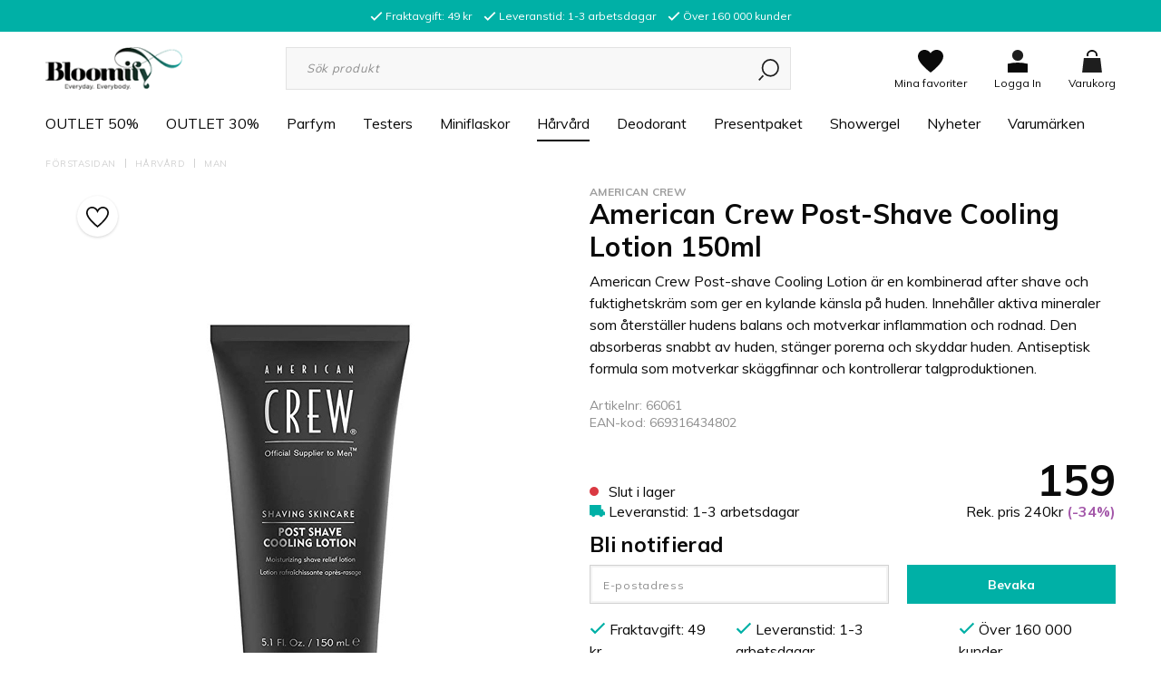

--- FILE ---
content_type: text/html; charset=UTF-8
request_url: https://www.bloomify.se/harvardk/man-harvard/american-crew-post-shave-cooling-lotion-150ml/
body_size: 27363
content:

  



        <!doctype html>
    <html class="no-js antialiased" lang="sv">
      <head>
                  <title>Köp American Crew Post-Shave Cooling Lotion 150ml online - Hårvård | Bloomify.se</title>
<meta http-equiv="Content-Type" content="text/html; charset=UTF-8">
<meta http-equiv="X-UA-Compatible" content="IE=edge">
<meta name="format-detection" content="telephone=no">
<meta id="viewport" name="viewport" content="width=device-width, initial-scale=1.0, minimum-scale=1.0, maximum-scale=1.0">
<meta name="description" content="Köp American Crew Post-Shave Cooling Lotion 150ml på nätet. Fri Faktura. Snabba Leveranser. Låga Priser.">
<meta name="keywords" content="American Crew Precision Shave Gel 150ml">

<meta name="dc.title" content="Köp American Crew Post-Shave Cooling Lotion 150ml online - Hårvård | Bloomify.se">
<meta name="dc.description" content="Köp American Crew Post-Shave Cooling Lotion 150ml på nätet. Fri Faktura. Snabba Leveranser. Låga Priser.">
<meta name="dc.subject" content="American Crew Precision Shave Gel 150ml">
<meta name="dc.language" content="sv">
  <meta name="google-site-verification" content="b2wn6ga-fUN2fIWjlvc3YtID8xVQ53IEIoQMFOTiHeo">


                    <link rel="alternate" href="https://bloomify.sbadmin.se/harvardk/man-harvard/american-crew-post-shave-cooling-lotion-150ml/" hreflang="">
      

  <link rel="canonical" href="https://www.bloomify.se/harvardk/man-harvard/american-crew-post-shave-cooling-lotion-150ml/">
          <meta name="facebook-domain-verification" content="p39kuxxxycf12mfruyki59fqe20qoq"/>

          <!-- Google Consent Mode -->
            <script>
  window.dataLayer = window.dataLayer || [];
  function gtag(){dataLayer.push(arguments);}

  gtag('consent', 'default', {
    'ad_storage': 'denied',
    'ad_personalization': 'denied',
    'ad_user_data': "denied",
    'analytics_storage': 'denied',
    'functionality_storage': 'denied',
    'personalization_storage': 'denied',
    'security_storage': 'granted',
    'wait_for_update': 500
  });

  gtag("set", "ads_data_redaction", true);
  gtag("set", "url_passthrough", true);
</script>
           <!-- Cookie Consent -->
          <script id="CookieConsent" src="https://policy.app.cookieinformation.com/uc.js" data-culture="sv" type="text/javascript" data-gcm-version="2.0"></script>

          
          
                      <link rel="stylesheet" id="global-style" href="/static/357eb57363980d361c82263d77a267e6e726b53c8417ac55258c32e303c11ade/template/bloomify_live/temp/.build.css">
          
          	<link rel="icon" type="image/png" href="/image/2152/logo-mobile.png" sizes="32x32">
	<link rel="apple-touch-icon" href="/image/2152/logo-mobile.png" sizes="180x180">

              <script>var language_variables = JSON.parse("\u007B\u0022TEXT_YOU_NEED_X_PACKAGES\u0022\u003A\u0022Du\u0020beh\\u00f6ver\u0020\u0025s\u0020paket\u0022,\u0022TEXT_CHOSEN\u0022\u003A\u0022Valda\u0022,\u0022TEXT_CHOSEN_SINGULAR\u0022\u003A\u0022Vald\u0022,\u0022CHOOSE_VARIANT\u0022\u003A\u0022V\\u00e4lj\u0020variant\u0022,\u0022CHOOSE_VARIANTS\u0022\u003A\u0022V\\u00e4lj\u0020varianter\u0022\u007D");</script>
          <script>var vendre_config = JSON.parse("\u007B\u0022general\u0022\u003A\u007B\u0022version\u0022\u003A\u00224000\u0022,\u0022load_foundation_js\u0022\u003Atrue,\u0022manufacturers_category_id\u0022\u003A\u00220\u0022,\u0022cookie_bar\u0022\u003A\u0022none\u0022,\u0022show_right_mobile_menu\u0022\u003Atrue,\u0022cart_slide_in\u0022\u003Atrue,\u0022show_info_buttons\u0022\u003Atrue,\u0022show_customer_type_popup\u0022\u003Afalse,\u0022mobile_menu_full_row_trigger_dropdown\u0022\u003Atrue,\u0022animate_to_cart\u0022\u003Atrue,\u0022display_product_added_modal\u0022\u003Afalse,\u0022use_accordion_with_arrows\u0022\u003Atrue,\u0022use_responsive_images\u0022\u003Atrue,\u0022use_responsive_images_interval\u0022\u003Atrue,\u0022responsive_images_interval_px_width\u0022\u003A\u0022160\u0022,\u0022use_lazyload_on_product_list_images\u0022\u003Atrue,\u0022lazyload_product_list_images_px_before_viewport\u0022\u003A\u0022400\u0022,\u0022favorites_page_id\u0022\u003A\u002253\u0022,\u0022global\u002Dwidth\u002Draw\u0022\u003A\u00221200px\u0022,\u0022grid\u002Dspacing\u002Dmobile\u002Draw\u0022\u003A\u002210px\u0022,\u0022grid\u002Dspacing\u002Dipad\u002Draw\u0022\u003A\u002220px\u0022,\u0022grid\u002Dspacing\u002Ddesktop\u002Draw\u0022\u003A\u002220px\u0022,\u0022grid\u002Dcolumn\u002Dgutter\u002Dsmall\u002Draw\u0022\u003A\u002210px\u0022,\u0022grid\u002Dcolumn\u002Dgutter\u002Dmedium\u002Draw\u0022\u003A\u002220px\u0022,\u0022theme\u002Dprimary\u002Dcolor\u0022\u003A\u0022rgb\u00280,\u0020176,\u0020166\u0029\u0022,\u0022theme\u002Dsecondary\u002Dcolor\u0022\u003A\u0022\u00239cd9ff\u0022,\u0022theme\u002Dcomplement\u002Dcolor\u0022\u003A\u0022\u00239cd9ff\u0022,\u0022theme\u002Dborder\u002Dcolor\u0022\u003A\u0022\u0023f2f2f2\u0022,\u0022body\u002Dbackground\u0022\u003A\u0022\u0023ffffff\u0022,\u0022theme\u002Dsuccess\u002Dcolor\u0022\u003A\u0022\u00232bb885\u0022,\u0022theme\u002Dwarning\u002Dcolor\u0022\u003A\u0022\u0023f5dd3d\u0022,\u0022theme\u002Dalert\u002Dcolor\u0022\u003A\u0022\u0023da3942\u0022,\u0022light\u002Dgray\u002Draw\u0022\u003A\u0022\u0023f2f2f2\u0022,\u0022medium\u002Dgray\u002Draw\u0022\u003A\u0022\u0023d2d2d2\u0022,\u0022dark\u002Dgray\u002Draw\u0022\u003A\u0022\u00238e8e8e\u0022,\u0022black\u002Draw\u0022\u003A\u0022\u00230a0a0a\u0022,\u0022white\u002Draw\u0022\u003A\u0022\u0023ffffff\u0022\u007D,\u0022font\u0022\u003A\u007B\u0022body\u002Dfont\u002Dfamily\u002Dgoogle\u002Dfont\u0022\u003A\u0022Muli\u0022,\u0022header\u002Dfont\u002Dfamily\u002Dgoogle\u002Dfont\u0022\u003A\u0022Muli\u0022,\u0022body\u002Dfont\u002Dcolor\u0022\u003A\u0022rgb\u002810,\u002010,\u002010\u0029\u0022,\u0022grey\u002Dfont\u002Dcolor\u0022\u003A\u0022\u0023b3b6b9\u0022\u007D,\u0022top_bar\u0022\u003A\u007B\u0022show_top_bar_section\u0022\u003Atrue,\u0022top_bar_page_ids\u0022\u003A\u002216,17\u0022,\u0022show_top_bar_currencies\u0022\u003Afalse,\u0022show_top_bar_infopages\u0022\u003Afalse,\u0022show_top_bar_languages\u0022\u003Afalse,\u0022show_top_bar_markets\u0022\u003Afalse,\u0022show_top_bar_selling_points\u0022\u003Atrue,\u0022show_top_bar_vat\u0022\u003Afalse,\u0022top_bar_infopages_position_right\u0022\u003Afalse,\u0022top_bar_selling_points_position\u0022\u003A\u0022center\u0022,\u0022top\u002Dbar\u002Dheight\u002Draw\u0022\u003A\u002235px\u0022,\u0022header\u002Dtop\u002Dbar\u002Dbg\u0022\u003A\u0022rgb\u00280,\u0020176,\u0020166\u0029\u0022\u007D,\u0022search\u0022\u003A\u007B\u0022show_pages_in_search_result\u0022\u003Afalse\u007D,\u0022page_header\u0022\u003A\u007B\u0022header_design\u0022\u003A\u0022header1\u0022,\u0022header_icons\u0022\u003A\u0022package5\u0022,\u0022mobile_header_menu\u0022\u003A\u0022mobile_menu1\u0022,\u0022mobile_menu_side_scroll\u0022\u003Afalse,\u0022drop_menu\u0022\u003A\u0022simple\u0022,\u0022drop_menu_click\u0022\u003Atrue,\u0022show_category_depth\u0022\u003A\u00222\u0022,\u0022show_only_the_collection_category_dropdown\u0022\u003Afalse,\u0022pages_menu_id\u0022\u003A\u002254\u0022,\u0022doofinder_search\u0022\u003Atrue,\u0022header\u002Dmobile\u002Dbg\u0022\u003A\u0022\u0023ffffff\u0022,\u0022header\u002Dmobile\u002Dborder\u002Dcolor\u0022\u003A\u0022\u0023d9d9d9\u0022,\u0022header\u002Dmobile\u002Dborder\u002Dsize\u002Draw\u0022\u003A\u00222px\u0022,\u0022header\u002Ddesktop\u002Dbg\u0022\u003A\u0022rgb\u0028255,\u0020255,\u0020255\u0029\u0022,\u0022header\u002Ddesktop\u002Dmenu\u002Dbg\u0022\u003A\u0022\u0023ffffff\u0022,\u0022header\u002Dmenu\u002Ddropdown\u002Dbig\u002Dcolor\u0022\u003A\u0022\u0023ffffff\u0022\u007D,\u0022page_footer\u0022\u003A\u007B\u0022footer_design\u0022\u003A\u0022footer2\u0022,\u0022one_to_three_gallery_page_ids_for_footer\u0022\u003A\u002216,17\u0022,\u0022show_footer_newsletter\u0022\u003Atrue,\u0022show_social_follow_icons_footer\u0022\u003Atrue,\u0022show_copyright\u0022\u003Atrue,\u0022show_vendre_link\u0022\u003Atrue,\u0022footer\u002Dbg\u0022\u003A\u0022rgb\u0028250,\u0020250,\u0020250\u0029\u0022\u007D,\u0022product_listing\u0022\u003A\u007B\u0022campaign_parent_tag_id\u0022\u003A\u002265\u0022,\u0022product_listing_grid_design\u0022\u003A\u0022product_listing_extended\u0022,\u0022show_quantity_input_in_product_listing\u0022\u003Atrue,\u0022product_listing_show_second_image_hover\u0022\u003Atrue,\u0022show_discount_in_productbox\u0022\u003Atrue,\u0022show_product_border\u0022\u003Afalse,\u0022show_variant_information\u0022\u003Afalse,\u0022show_brand_information\u0022\u003Atrue,\u0022product_listing_article_number\u0022\u003Afalse,\u0022show_recomended_price\u0022\u003Atrue,\u0022show_stock_status\u0022\u003Afalse,\u0022product_listing_allow_design_toggle\u0022\u003Afalse,\u0022product_listing_default_design\u0022\u003A\u0022grid\u0022,\u0022product_listing_row_design\u0022\u003A\u0022product_listing_standard\u0022,\u0022use_product_overlay\u0022\u003A\u0022opacity_2\u0022,\u0022use_content_position\u0022\u003A\u0022left\u0022,\u0022products_per_row_xxlarge\u0022\u003A\u00224\u0022,\u0022products_per_row_xlarge\u0022\u003A\u00224\u0022,\u0022products_per_row_large\u0022\u003A\u00224\u0022,\u0022products_per_row_medium\u0022\u003A\u00223\u0022,\u0022products_per_row_small\u0022\u003A\u00222\u0022,\u0022price\u002Dcolor\u0022\u003A\u0022\u00230a0a0a\u0022,\u0022price\u002Dnew\u002Dcolor\u0022\u003A\u0022rgb\u00280,\u0020176,\u0020166\u0029\u0022,\u0022price\u002Dold\u002Dcolor\u0022\u003A\u0022\u00238e8e8e\u0022,\u0022product\u002Dnew\u002Dtag\u002Dcolor\u0022\u003A\u0022\u0023ff69b4\u0022\u007D,\u0022listing\u0022\u003A\u007B\u0022categories_left\u0022\u003A\u0022none\u0022,\u0022filter_design\u0022\u003A\u0022compact\u0022,\u0022filter_left_summary\u0022\u003Afalse,\u0022show_category_image_mobile\u0022\u003Afalse,\u0022show_count_products\u0022\u003Atrue,\u0022full_top_image\u0022\u003Afalse,\u0022center_description\u0022\u003Atrue,\u0022show_category_image_as_background\u0022\u003Atrue,\u0022show_category_image_as_background_full_width\u0022\u003Afalse,\u0022auto_pagination\u0022\u003Atrue,\u0022show_subcategories\u0022\u003Afalse,\u0022auto_pagination_scrolls\u0022\u003A\u00223\u0022\u007D,\u0022product\u0022\u003A\u007B\u0022show_product_images_thumbnails\u0022\u003Atrue,\u0022show_product_images_thumbnails_left\u0022\u003Afalse,\u0022show_brand\u0022\u003Atrue,\u0022show_brand_as_image\u0022\u003Afalse,\u0022sticky_buy_mobile\u0022\u003Atrue,\u0022variant_design\u0022\u003A\u0022buttons\u0022,\u0022attribute_design\u0022\u003A\u0022buttons\u0022,\u0022show_attribute_labels\u0022\u003Afalse,\u0022combine_variants\u0022\u003Atrue,\u0022show_variant_choice_image\u0022\u003Atrue,\u0022show_variant_choice_image_as_circle\u0022\u003Atrue,\u0022use_question_about_product\u0022\u003Afalse,\u0022show_tags\u0022\u003Afalse,\u0022use_related_products\u0022\u003A\u0022bottom\u0022,\u0022related_category_for_color\u0022\u003A\u0022\u0022,\u0022show_manufacturer_description_in_tabs\u0022\u003Atrue,\u0022show_article_number\u0022\u003Atrue,\u0022show_ean_number\u0022\u003Atrue,\u0022show_partners_stock\u0022\u003Afalse,\u0022show_product_page_usp\u0022\u003Atrue,\u0022show_associated_products\u0022\u003Atrue,\u0022short_desc_sentences\u0022\u003A\u00222\u0022,\u0022show_description\u0022\u003A\u0022short\u0022,\u0022show_quantity_discounts\u0022\u003Atrue,\u0022show_instock_status\u0022\u003Atrue,\u0022show_instock_status_current_customer\u0022\u003Atrue,\u0022show_instock_status_amount\u0022\u003Afalse,\u0022show_instock_status_amount_current_customer\u0022\u003Afalse,\u0022show_tabs\u0022\u003Atrue,\u0022show_b2b_registration\u0022\u003Afalse,\u0022b2b_registration_page_link\u0022\u003A\u00220\u0022,\u0022show_review_summary\u0022\u003Afalse,\u0022show_auto_generated_pdf_file\u0022\u003Afalse,\u0022show_embedded_video_in_description_tab\u0022\u003Atrue,\u0022show_embedded_video_in_slideshow\u0022\u003Afalse,\u0022product_image_mouseover_zoom\u0022\u003Afalse,\u0022product_image_column_size_desktop\u0022\u003A\u00226\u0022,\u0022show_vat_text\u0022\u003Afalse,\u0022show_total_final_price\u0022\u003Afalse,\u0022content_hub_perfect_match_only\u0022\u003Afalse\u007D,\u0022checkout\u0022\u003A\u007B\u0022limit_page_header\u0022\u003Atrue,\u0022hide_page_footer\u0022\u003Atrue,\u0022orientation\u0022\u003A\u0022horizontal\u0022,\u0022payment_shipping_method_design\u0022\u003A\u0022horizontal\u0022,\u0022show_count_cart\u0022\u003Atrue,\u0022show_country_choice\u0022\u003Atrue,\u0022show_delivery_address\u0022\u003Afalse,\u0022show_choose_address\u0022\u003Afalse,\u0022show_shipping_description\u0022\u003Atrue,\u0022show_payment_description\u0022\u003Afalse,\u0022show_payment_if_one\u0022\u003Afalse,\u0022show_choose_delivery_address\u0022\u003Atrue,\u0022upsale_category_id\u0022\u003A\u0022258\u0022,\u0022show_vat_validation\u0022\u003Afalse,\u0022show_upsale_category\u0022\u003Afalse,\u0022pickup_place\u0022\u003Afalse,\u0022hide_freight\u0022\u003Afalse\u007D,\u0022tracking\u0022\u003A\u007B\u0022nosto_id\u0022\u003A\u0022\u0022,\u0022enhanced_ecommerce\u0022\u003Afalse\u007D,\u0022account\u0022\u003A\u007B\u0022show_favorites\u0022\u003Atrue,\u0022show_most_ordered\u0022\u003Atrue,\u0022show_address_book\u0022\u003Atrue\u007D,\u0022sharing\u0022\u003A\u007B\u0022facebook_meta\u0022\u003Atrue,\u0022show_icons\u0022\u003Atrue,\u0022facebook\u0022\u003Atrue,\u0022twitter\u0022\u003Atrue,\u0022linkedin\u0022\u003Atrue,\u0022tumblr\u0022\u003Atrue,\u0022google\u0022\u003Atrue,\u0022pinterest\u0022\u003Atrue\u007D,\u0022google_data_types\u0022\u003A\u007B\u0022active\u0022\u003Atrue,\u0022info\u0022\u003Atrue,\u0022product\u0022\u003Atrue,\u0022breadcrumb\u0022\u003Atrue,\u0022social\u0022\u003Atrue,\u0022search\u0022\u003Atrue\u007D\u007D");</script>

                    <script>
  // Nice-to-have: Move this to Vuex

  var vendreFavoritesCustomersProductsList = JSON.parse("false");
  var vendreCustomCustomersProductsLists = JSON.parse("\u005B\u005D");
</script>

          <script>
            window.VendreCurrencyFormatter = (function(number) {let thousands_point = JSON.parse('"."');let decimal_places = JSON.parse('"0"');let decimal_separator = JSON.parse('","');let symbol_left = JSON.parse('""');let symbol_right = JSON.parse('"kr"');number = parseFloat(number) || 0;let rounded = number.toFixed(decimal_places);let match = rounded.toString().match(/(-?)(\d+)(?:\.(\d*))?/);if (!match) {return '';}let sign = match[1];let integer = match[2];let fractional = match[3] || '';if (integer >= 1000 && thousands_point.length) {integer = integer.replace(/\B(?=(\d{3})+(?!\d))/g, thousands_point);}if (fractional.length < decimal_places) {fractional += new Array(decimal_places - fractional.length).join('0');}if (decimal_places == 0) {decimal_separator = '';}number = sign + symbol_left + integer + decimal_separator + fractional + symbol_right;return number;});
          </script>

                <script src="/template/bloomify_live/js/vendor/vue-2.5.16.min.js"></script>
  
  <script src="/static/b60c0c9a40ae203aa527118df335f590b78d64757980b9f5b0d6c436fb3b15be/template/bloomify_live/temp/.build.js"></script>

      <script src="https://www.google.com/recaptcha/api.js?onload=reCAPTCHA_onload&amp;render=explicit" async defer></script>
  
  <!-- Bing spårning -->
  <script>(function(w,d,t,r,u){var f,n,i;w[u]=w[u]||[],f=function(){var o={ti:"5217577"};o.q=w[u],w[u]=new UET(o),w[u].push("pageLoad")},n=d.createElement(t),n.src=r,n.async=1,n.onload=n.onreadystatechange=function(){var s=this.readyState;s&&s!=="loaded"&&s!=="complete"||(f(),n.onload=n.onreadystatechange=null)},i=d.getElementsByTagName(t)[0],i.parentNode.insertBefore(n,i)})(window,document,"script","//bat.bing.com/bat.js","uetq");</script>


        
        
                    <meta property="og:site_name" content="www.bloomify.se">
  <meta property="og:title" content="American Crew Post-Shave Cooling Lotion 150ml">
  <meta property="og:url" content="https://www.bloomify.se/harvardk/man-harvard/american-crew-post-shave-cooling-lotion-150ml/">
      <meta property="og:description" content="American Crew Post-Shave Cooling Lotion 150ml
American Crew Post-shave Cooling Lotion är en kombinerad after shave och fuktighetskräm som ger en kylande känsla på huden. Innehåller aktiva mineraler som återställer hudens balans och motverkar inflammation och rodnad. Den absorberas snabbt av huden, stänger porerna och skyddar huden. Antiseptisk formula som motverkar skäggfinnar och kontrollerar talgproduktionen.">
    <meta property="og:type" content="product">
  <meta property="og:locale" content="sv_SE">
            <meta property="og:image" content="https://www.bloomify.se/image/7434/American-Crew-Post-Shave-Cooling-Lotion.jpg">
    <meta property="og:image:width" content="800">
    <meta property="og:image:height" content="800">
            
        
  
    
  
    <!-- Google Tag Manager -->
  <script>(function(w,d,s,l,i){w[l]=w[l]||[];w[l].push({'gtm.start':
  new Date().getTime(),event:'gtm.js'});var f=d.getElementsByTagName(s)[0],
  j=d.createElement(s),dl=l!='dataLayer'?'&l='+l:'';j.async=true;j.src=
  'https://www.googletagmanager.com/gtm.js?id='+i+dl;f.parentNode.insertBefore(j,f);
  })(window,document,'script','dataLayer','GTM\u002DMWV34TDT');</script>
  <!-- End Google Tag Manager -->

  
                  <script>
  
    gtag('event', 'page_view', {
      'send_to': 'AW-960607858',
      'value': 159,
      'items': [{
        'id': 9426,
        'google_business_vertical': 'retail'
      }]
    });

    $("body").on("submit", "form[action*='action=add_product']", function(e) {
      gtag('event', 'add_to_cart', {
          'send_to': 'AW-960607858',
          'value': 159,
          'items': [{
            'id': '9426',
            'google_business_vertical': 'retail'
          }],
        });
    });

  
  
  
  
</script>
        <meta name="facebook-domain-verification" content="p39kuxxxycf12mfruyki59fqe20qoq" />

<!-- Start ProfitMetrics - Script -->
<script>
window.profitMetrics = {
pid: 'B286B8B4A899481F', // Your Public ID
emailInputSelector: '.input-group-field',
}
</script>
<script src="https://cdn1.profitmetrics.io/B286B8B4A899481F/bundle.js"
defer></script>
<!-- End ProfitMetrics - Script-->
      </head>

      <body class="wrapper-product">
                  <!-- Google Tag Manager (noscript) -->
          <noscript><iframe src="https://www.googletagmanager.com/ns.html?id=GTM-MWV34TDT"
          height="0" width="0" style="display:none;visibility:hidden"></iframe></noscript>
          <!-- End Google Tag Manager (noscript) -->
                <aside class="mobile-menu header1" data-push data-slide-in-object="data-mobile-menu">
  <div class="mobile-menu-wrapper">
    
                    
          <ul>
            <li class="parent">
                              <a href="https://www.bloomify.se/outlet-50/"  title="OUTLET 50%">OUTLET 50%</a>
                          </li>
          </ul>
          
          <ul>
            <li class="parent">
                              <a href="https://www.bloomify.se/outlet-30/"  title="OUTLET 30%">OUTLET 30%</a>
                          </li>
          </ul>
          
          <ul>
            <li class="parent">
                              <a href="https://www.bloomify.se/parfym/"  title="Parfym">Parfym</a>
                          </li>
          </ul>
          
          <ul>
            <li class="parent">
                              <a href="https://www.bloomify.se/testers/"  title="Testers ">Testers </a>
                          </li>
          </ul>
          
          <ul>
            <li class="parent">
                              <a href="https://www.bloomify.se/miniflaskor/"  title="Miniflaskor">Miniflaskor</a>
                          </li>
          </ul>
          
          <ul>
            <li class="parent open">
                              <a href="https://www.bloomify.se/harvardk/"  class="active" title="Hårvård">Hårvård</a>
                          </li>
          </ul>
          
          <ul>
            <li class="parent">
                              <a href="https://www.bloomify.se/deodorant/"  title="Deodorant">Deodorant</a>
                          </li>
          </ul>
          
          <ul>
            <li class="parent">
                              <a href="https://www.bloomify.se/presentpaket-c1868/"  title="Presentpaket">Presentpaket</a>
                          </li>
          </ul>
          
          <ul>
            <li class="parent">
                              <a href="https://www.bloomify.se/showergel/"  title="Showergel">Showergel</a>
                          </li>
          </ul>
          
          <ul>
            <li class="parent">
                              <a href="https://www.bloomify.se/nyheter/"  title="Nyheter">Nyheter</a>
                          </li>
          </ul>
          
          <ul>
            <li class="parent">
                            <span data-parent><svg xmlns="http://www.w3.org/2000/svg" viewBox="0 0 256 512"><path d="M119.5 326.9L3.5 209.1c-4.7-4.7-4.7-12.3 0-17l7.1-7.1c4.7-4.7 12.3-4.7 17 0L128 287.3l100.4-102.2c4.7-4.7 12.3-4.7 17 0l7.1 7.1c4.7 4.7 4.7 12.3 0 17L136.5 327c-4.7 4.6-12.3 4.6-17-.1z"/></svg></span>
                <a href="" title="Varumärken" data-parent>Varumärken</a>
                <a href="https://www.bloomify.se/varumarken/" class="">Alla Varumärken</a>
                      <ul class="menu-level-1">
                        <li class=" active">        <a href="https://www.bloomify.se/varumarken/4711/">4711</a>
              </li>
          <li class=" active">        <a href="https://www.bloomify.se/varumarken/abercrombie-and-fitch/">Abercrombie and Fitch</a>
              </li>
          <li class=" active">        <a href="https://www.bloomify.se/varumarken/acqua-di-parma/">Acqua di Parma</a>
              </li>
          <li class=" active">        <a href="https://www.bloomify.se/varumarken/adidas/">Adidas</a>
              </li>
          <li class=" active">        <a href="https://www.bloomify.se/varumarken/agent-provocateur/">Agent Provocateur</a>
              </li>
          <li class=" active">        <a href="https://www.bloomify.se/varumarken/alfa-romeo/">Alfa Romeo</a>
              </li>
          <li class=" active">        <a href="https://www.bloomify.se/varumarken/alfred-dunhill/">Alfred Dunhill</a>
              </li>
          <li class=" active">        <a href="https://www.bloomify.se/varumarken/alterna/">Alterna</a>
              </li>
          <li class=" active">        <a href="https://www.bloomify.se/varumarken/alyssa-ashley/">Alyssa Ashley</a>
              </li>
          <li class=" active">        <a href="https://www.bloomify.se/varumarken/american-crew/">American Crew</a>
              </li>
          <li class=" active">        <a href="https://www.bloomify.se/varumarken/amika/">Amika</a>
              </li>
          <li class=" active">        <a href="https://www.bloomify.se/varumarken/anna-sui/">Anna Sui</a>
              </li>
          <li class=" active">        <a href="https://www.bloomify.se/varumarken/antonio-banderas/">Antonio Banderas</a>
              </li>
          <li class=" active">        <a href="https://www.bloomify.se/varumarken/aquolina/">Aquolina</a>
              </li>
          <li class=" active">        <a href="https://www.bloomify.se/varumarken/aramis/">Aramis</a>
              </li>
          <li class=" active">        <a href="https://www.bloomify.se/varumarken/ariana-grande/">Ariana Grande</a>
              </li>
          <li class=" active">        <a href="https://www.bloomify.se/varumarken/armaf-c1887/">Armaf</a>
              </li>
          <li class=" active">        <a href="https://www.bloomify.se/varumarken/aussie-c1662/">Aussie</a>
              </li>
          <li class=" active">        <a href="https://www.bloomify.se/varumarken/avril-lavigne/">Avril Lavigne </a>
              </li>
          <li class=" active">        <a href="https://www.bloomify.se/varumarken/azzaro/">Azzaro</a>
              </li>
          <li class=" active">        <a href="https://www.bloomify.se/varumarken/babyliss/">BaByliss</a>
              </li>
          <li class=" active">        <a href="https://www.bloomify.se/varumarken/balenciaga/">Balenciaga</a>
              </li>
          <li class=" active">        <a href="https://www.bloomify.se/varumarken/banana-republic/">Banana Republic</a>
              </li>
          <li class=" active">        <a href="https://www.bloomify.se/varumarken/batiste/">Batiste</a>
              </li>
          <li class=" active">        <a href="https://www.bloomify.se/varumarken/benetton/">Benetton</a>
              </li>
          <li class=" active">        <a href="https://www.bloomify.se/varumarken/bentley/">Bentley</a>
              </li>
          <li class=" active">        <a href="https://www.bloomify.se/varumarken/beyonce/">Beyonce</a>
              </li>
          <li class=" active">        <a href="https://www.bloomify.se/varumarken/bijan/">Bijan</a>
              </li>
          <li class=" active">        <a href="https://www.bloomify.se/varumarken/biolage/">Biolage</a>
              </li>
          <li class=" active">        <a href="https://www.bloomify.se/varumarken/biotherm/">Biotherm</a>
              </li>
          <li class=" active">        <a href="https://www.bloomify.se/varumarken/bottega-veneta/">Bottega Veneta</a>
              </li>
          <li class=" active">        <a href="https://www.bloomify.se/varumarken/boucheron/">Boucheron</a>
              </li>
          <li class=" active">        <a href="https://www.bloomify.se/varumarken/bourjois/">Bourjois</a>
              </li>
          <li class=" active">        <a href="https://www.bloomify.se/varumarken/braun/">Braun</a>
              </li>
          <li class=" active">        <a href="https://www.bloomify.se/varumarken/britney-spears/">Britney Spears</a>
              </li>
          <li class=" active">        <a href="https://www.bloomify.se/varumarken/bruno-banani/">Bruno Banani</a>
              </li>
          <li class=" active">        <a href="https://www.bloomify.se/varumarken/brut/">Brut</a>
              </li>
          <li class=" active">        <a href="https://www.bloomify.se/varumarken/burberry/">Burberry</a>
              </li>
          <li class=" active">        <a href="https://www.bloomify.se/varumarken/bvlgari/">Bvlgari</a>
              </li>
          <li class=" active">        <a href="https://www.bloomify.se/varumarken/cacharel/">Cacharel</a>
              </li>
          <li class=" active">        <a href="https://www.bloomify.se/varumarken/calvin-klein/">Calvin Klein</a>
              </li>
          <li class=" active">        <a href="https://www.bloomify.se/varumarken/carolina-herrera/">Carolina Herrera</a>
              </li>
          <li class=" active">        <a href="https://www.bloomify.se/varumarken/cartier/">Cartier</a>
              </li>
          <li class=" active">        <a href="https://www.bloomify.se/varumarken/celine-dion/">Celine Dion</a>
              </li>
          <li class=" active">        <a href="https://www.bloomify.se/varumarken/cerruti/">Cerruti</a>
              </li>
          <li class=" active">        <a href="https://www.bloomify.se/varumarken/chanel/">Chanel</a>
              </li>
          <li class=" active">        <a href="https://www.bloomify.se/varumarken/chevignon/">Chevignon</a>
              </li>
          <li class=" active">        <a href="https://www.bloomify.se/varumarken/chloe/">Chloe</a>
              </li>
          <li class=" active">        <a href="https://www.bloomify.se/varumarken/chopard/">Chopard</a>
              </li>
          <li class=" active">        <a href="https://www.bloomify.se/varumarken/christian-audigier/">Christian Audigier</a>
              </li>
          <li class=" active">        <a href="https://www.bloomify.se/varumarken/christiano-ronaldo/">Christiano Ronaldo</a>
              </li>
          <li class=" active">        <a href="https://www.bloomify.se/varumarken/christina-aguilera/">Christina Aguilera</a>
              </li>
          <li class=" active">        <a href="https://www.bloomify.se/varumarken/clarins/">Clarins</a>
              </li>
          <li class=" active">        <a href="https://www.bloomify.se/varumarken/clean/">Clean</a>
              </li>
          <li class=" active">        <a href="https://www.bloomify.se/varumarken/clinique/">Clinique</a>
              </li>
          <li class=" active">        <a href="https://www.bloomify.se/varumarken/coach/">Coach</a>
              </li>
          <li class=" active">        <a href="https://www.bloomify.se/varumarken/coty/">Coty</a>
              </li>
          <li class=" active">        <a href="https://www.bloomify.se/varumarken/cuba/">Cuba</a>
              </li>
          <li class=" active">        <a href="https://www.bloomify.se/varumarken/dfi/">d:fi</a>
              </li>
          <li class=" active">        <a href="https://www.bloomify.se/varumarken/david-beckham/">David Beckham</a>
              </li>
          <li class=" active">        <a href="https://www.bloomify.se/varumarken/davidoff/">Davidoff</a>
              </li>
          <li class=" active">        <a href="https://www.bloomify.se/varumarken/dear-barber/">Dear Barber</a>
              </li>
          <li class=" active">        <a href="https://www.bloomify.se/varumarken/decleor/">Decleor</a>
              </li>
          <li class=" active">        <a href="https://www.bloomify.se/varumarken/denim/">Denim</a>
              </li>
          <li class=" active">        <a href="https://www.bloomify.se/varumarken/dermacol/">Dermacol</a>
              </li>
          <li class=" active">        <a href="https://www.bloomify.se/varumarken/desigual/">Desigual</a>
              </li>
          <li class=" active">        <a href="https://www.bloomify.se/varumarken/diesel/">Diesel</a>
              </li>
          <li class=" active">        <a href="https://www.bloomify.se/varumarken/dior/">Dior</a>
              </li>
          <li class=" active">        <a href="https://www.bloomify.se/varumarken/dkny/">DKNY</a>
              </li>
          <li class=" active">        <a href="https://www.bloomify.se/varumarken/dolce-gabbana/">Dolce &amp; Gabbana</a>
              </li>
          <li class=" active">        <a href="https://www.bloomify.se/varumarken/doop/">Doop</a>
              </li>
          <li class=" active">        <a href="https://www.bloomify.se/varumarken/dsquared2/">Dsquared2</a>
              </li>
          <li class=" active">        <a href="https://www.bloomify.se/varumarken/ed-hardy/">Ed Hardy</a>
              </li>
          <li class=" active">        <a href="https://www.bloomify.se/varumarken/elie-saab/">Elie Saab</a>
              </li>
          <li class=" active">        <a href="https://www.bloomify.se/varumarken/elisabeth-taylor/">Elisabeth Taylor</a>
              </li>
          <li class=" active">        <a href="https://www.bloomify.se/varumarken/elizabeth-arden/">Elizabeth Arden</a>
              </li>
          <li class=" active">        <a href="https://www.bloomify.se/varumarken/emanuel-ungaro/">Emanuel Ungaro</a>
              </li>
          <li class=" active">        <a href="https://www.bloomify.se/varumarken/enrique-iglesias/">Enrique Iglesias</a>
              </li>
          <li class=" active">        <a href="https://www.bloomify.se/varumarken/escada/">Escada</a>
              </li>
          <li class=" active">        <a href="https://www.bloomify.se/varumarken/estee-lauder/">Estée Lauder</a>
              </li>
          <li class=" active">        <a href="https://www.bloomify.se/varumarken/eva-longoria/">Eva Longoria</a>
              </li>
          <li class=" active">        <a href="https://www.bloomify.se/varumarken/fanola/">Fanola</a>
              </li>
          <li class=" active">        <a href="https://www.bloomify.se/varumarken/farouk/">Farouk</a>
              </li>
          <li class=" active">        <a href="https://www.bloomify.se/varumarken/fcuk/">FCUK</a>
              </li>
          <li class=" active">        <a href="https://www.bloomify.se/varumarken/ferrari/">Ferrari</a>
              </li>
          <li class=" active">        <a href="https://www.bloomify.se/varumarken/fila/">Fila</a>
              </li>
          <li class=" active">        <a href="https://www.bloomify.se/varumarken/ford-mustang/">Ford Mustang</a>
              </li>
          <li class=" active">        <a href="https://www.bloomify.se/varumarken/fudge/">Fudge</a>
              </li>
          <li class=" active">        <a href="https://www.bloomify.se/varumarken/gabriela-sabatini/">Gabriela Sabatini</a>
              </li>
          <li class=" active">        <a href="https://www.bloomify.se/varumarken/geoffrey-beene/">Geoffrey Beene</a>
              </li>
          <li class=" active">        <a href="https://www.bloomify.se/varumarken/ghost/">Ghost</a>
              </li>
          <li class=" active">        <a href="https://www.bloomify.se/varumarken/gianfranco-ferre/">Gianfranco Ferré</a>
              </li>
          <li class=" active">        <a href="https://www.bloomify.se/varumarken/gillette/">Gillette</a>
              </li>
          <li class=" active">        <a href="https://www.bloomify.se/varumarken/giorgio-armani/">Giorgio Armani</a>
              </li>
          <li class=" active">        <a href="https://www.bloomify.se/varumarken/giorgio-beverly-hills/">Giorgio Beverly Hills</a>
              </li>
          <li class=" active">        <a href="https://www.bloomify.se/varumarken/givenchy/">Givenchy</a>
              </li>
          <li class=" active">        <a href="https://www.bloomify.se/varumarken/gloria-vanderbilt/">Gloria Vanderbilt</a>
              </li>
          <li class=" active">        <a href="https://www.bloomify.se/varumarken/goldwell/">Goldwell</a>
              </li>
          <li class=" active">        <a href="https://www.bloomify.se/varumarken/gres/">Gres</a>
              </li>
          <li class=" active">        <a href="https://www.bloomify.se/varumarken/gucci/">Gucci</a>
              </li>
          <li class=" active">        <a href="https://www.bloomify.se/varumarken/guerlain/">Guerlain</a>
              </li>
          <li class=" active">        <a href="https://www.bloomify.se/varumarken/guess/">Guess</a>
              </li>
          <li class=" active">        <a href="https://www.bloomify.se/varumarken/guy-laroche/">Guy Laroche</a>
              </li>
          <li class=" active">        <a href="https://www.bloomify.se/varumarken/halle-berry/">Halle Berry</a>
              </li>
          <li class=" active">        <a href="https://www.bloomify.se/varumarken/heidi-klum/">Heidi Klum</a>
              </li>
          <li class=" active">        <a href="https://www.bloomify.se/varumarken/hermes/">Hermes</a>
              </li>
          <li class=" active">        <a href="https://www.bloomify.se/varumarken/hollister/">Hollister</a>
              </li>
          <li class=" active">        <a href="https://www.bloomify.se/varumarken/hugo-boss/">Hugo Boss</a>
              </li>
          <li class=" active">        <a href="https://www.bloomify.se/varumarken/hummer/">Hummer</a>
              </li>
          <li class=" active">        <a href="https://www.bloomify.se/varumarken/iceberg/">Iceberg</a>
              </li>
          <li class=" active">        <a href="https://www.bloomify.se/varumarken/issey-miyake/">Issey Miyake</a>
              </li>
          <li class=" active">        <a href="https://www.bloomify.se/varumarken/j-beverly-hills/">J Beverly Hills</a>
              </li>
          <li class=" active">        <a href="https://www.bloomify.se/varumarken/jacomo/">Jacomo</a>
              </li>
          <li class=" active">        <a href="https://www.bloomify.se/varumarken/jacques-bogart/">Jacques Bogart</a>
              </li>
          <li class=" active">        <a href="https://www.bloomify.se/varumarken/jaguar/">Jaguar</a>
              </li>
          <li class=" active">        <a href="https://www.bloomify.se/varumarken/james-bond/">James Bond</a>
              </li>
          <li class=" active">        <a href="https://www.bloomify.se/varumarken/jean-paul-gaultier/">Jean Paul Gaultier</a>
              </li>
          <li class=" active">        <a href="https://www.bloomify.se/varumarken/jennifer-lopez/">Jennifer Lopez</a>
              </li>
          <li class=" active">        <a href="https://www.bloomify.se/varumarken/jessica-simpson/">Jessica Simpson</a>
              </li>
          <li class=" active">        <a href="https://www.bloomify.se/varumarken/jesus-del-pozo/">Jesus Del Pozo</a>
              </li>
          <li class=" active">        <a href="https://www.bloomify.se/varumarken/jil-sander/">Jil Sander</a>
              </li>
          <li class=" active">        <a href="https://www.bloomify.se/varumarken/jimmy-choo/">Jimmy Choo</a>
              </li>
          <li class=" active">        <a href="https://www.bloomify.se/varumarken/jo-malone-london/">Jo Malone London</a>
              </li>
          <li class=" active">        <a href="https://www.bloomify.se/varumarken/john-galliano/">John Galliano</a>
              </li>
          <li class=" active">        <a href="https://www.bloomify.se/varumarken/john-masters-organics-c1897/">John Masters Organics</a>
              </li>
          <li class=" active">        <a href="https://www.bloomify.se/varumarken/john-richmond/">John Richmond</a>
              </li>
          <li class=" active">        <a href="https://www.bloomify.se/varumarken/john-varvatos/">John Varvatos</a>
              </li>
          <li class=" active">        <a href="https://www.bloomify.se/varumarken/joico/">Joico</a>
              </li>
          <li class=" active">        <a href="https://www.bloomify.se/varumarken/joop/">Joop</a>
              </li>
          <li class=" active">        <a href="https://www.bloomify.se/varumarken/jovan/">Jovan</a>
              </li>
          <li class=" active">        <a href="https://www.bloomify.se/varumarken/juicy-couture/">Juicy Couture</a>
              </li>
          <li class=" active">        <a href="https://www.bloomify.se/varumarken/justin-bieber/">Justin Bieber</a>
              </li>
          <li class=" active">        <a href="https://www.bloomify.se/varumarken/kate-moss/">Kate Moss</a>
              </li>
          <li class=" active">        <a href="https://www.bloomify.se/varumarken/katy-perry/">Katy Perry</a>
              </li>
          <li class=" active">        <a href="https://www.bloomify.se/varumarken/kenzo/">Kenzo</a>
              </li>
          <li class=" active">        <a href="https://www.bloomify.se/varumarken/kerastase/">Kerastase</a>
              </li>
          <li class=" active">        <a href="https://www.bloomify.se/varumarken/kim-kardashian/">Kim Kardashian</a>
              </li>
          <li class=" active">        <a href="https://www.bloomify.se/varumarken/kms/">KMS</a>
              </li>
          <li class=" active">        <a href="https://www.bloomify.se/varumarken/kylie-minogue/">Kylie Minogue</a>
              </li>
          <li class=" active">        <a href="https://www.bloomify.se/varumarken/loreal/">L´Oréal</a>
              </li>
          <li class=" active">        <a href="https://www.bloomify.se/varumarken/la-perla/">La Perla</a>
              </li>
          <li class=" active">        <a href="https://www.bloomify.se/varumarken/lacoste/">Lacoste</a>
              </li>
          <li class=" active">        <a href="https://www.bloomify.se/varumarken/lady-gaga/">Lady Gaga</a>
              </li>
          <li class=" active">        <a href="https://www.bloomify.se/varumarken/lagerfeld/">Lagerfeld</a>
              </li>
          <li class=" active">        <a href="https://www.bloomify.se/varumarken/lalique/">Lalique</a>
              </li>
          <li class=" active">        <a href="https://www.bloomify.se/varumarken/lamborghini/">Lamborghini</a>
              </li>
          <li class=" active">        <a href="https://www.bloomify.se/varumarken/lancome/">Lancome</a>
              </li>
          <li class=" active">        <a href="https://www.bloomify.se/varumarken/lanvin/">Lanvin</a>
              </li>
          <li class=" active">        <a href="https://www.bloomify.se/varumarken/laura-biagiotti/">Laura Biagiotti</a>
              </li>
          <li class=" active">        <a href="https://www.bloomify.se/varumarken/layrite-c1894/">Layrite</a>
              </li>
          <li class=" active">        <a href="https://www.bloomify.se/varumarken/lolita-lempicka/">Lolita Lempicka</a>
              </li>
          <li class=" active">        <a href="https://www.bloomify.se/varumarken/macadamia/">Macadamia</a>
              </li>
          <li class=" active">        <a href="https://www.bloomify.se/varumarken/madonna/">Madonna</a>
              </li>
          <li class=" active">        <a href="https://www.bloomify.se/varumarken/marc-jacobs/">Marc Jacobs</a>
              </li>
          <li class=" active">        <a href="https://www.bloomify.se/varumarken/mariah-carey/">Mariah Carey</a>
              </li>
          <li class=" active">        <a href="https://www.bloomify.se/varumarken/masaki-matsushima/">Masaki Matsushima</a>
              </li>
          <li class=" active">        <a href="https://www.bloomify.se/varumarken/matrix/">Matrix</a>
              </li>
          <li class=" active">        <a href="https://www.bloomify.se/varumarken/mauboussin/">Mauboussin</a>
              </li>
          <li class=" active">        <a href="https://www.bloomify.se/varumarken/max-factor/">Max Factor</a>
              </li>
          <li class=" active">        <a href="https://www.bloomify.se/varumarken/maybelline/">Maybelline</a>
              </li>
          <li class=" active">        <a href="https://www.bloomify.se/varumarken/mercedes-benz/">Mercedes-Benz</a>
              </li>
          <li class=" active">        <a href="https://www.bloomify.se/varumarken/mexx/">Mexx</a>
              </li>
          <li class=" active">        <a href="https://www.bloomify.se/varumarken/michael-kors/">Michael Kors</a>
              </li>
          <li class=" active">        <a href="https://www.bloomify.se/varumarken/misoni/">Misoni</a>
              </li>
          <li class=" active">        <a href="https://www.bloomify.se/varumarken/mont-blanc/">Mont Blanc</a>
              </li>
          <li class=" active">        <a href="https://www.bloomify.se/varumarken/moroccanoil/">Moroccanoil </a>
              </li>
          <li class=" active">        <a href="https://www.bloomify.se/varumarken/moschino/">Moschino</a>
              </li>
          <li class=" active">        <a href="https://www.bloomify.se/varumarken/myrurgia-yacht/">Myrurgia Yacht</a>
              </li>
          <li class=" active">        <a href="https://www.bloomify.se/varumarken/naf-naf/">Naf Naf</a>
              </li>
          <li class=" active">        <a href="https://www.bloomify.se/varumarken/naomi-campbell/">Naomi Campbell</a>
              </li>
          <li class=" active">        <a href="https://www.bloomify.se/varumarken/narciso-rodriguez/">Narciso Rodriguez</a>
              </li>
          <li class=" active">        <a href="https://www.bloomify.se/varumarken/nicki-minaj/">Nicki Minaj</a>
              </li>
          <li class=" active">        <a href="https://www.bloomify.se/varumarken/nikos/">Nikos</a>
              </li>
          <li class=" active">        <a href="https://www.bloomify.se/varumarken/nina-ricci/">Nina Ricci</a>
              </li>
          <li class=" active">        <a href="https://www.bloomify.se/varumarken/nioxin/">Nioxin</a>
              </li>
          <li class=" active">        <a href="https://www.bloomify.se/varumarken/olaplex-c1898/">Olaplex</a>
              </li>
          <li class=" active">        <a href="https://www.bloomify.se/varumarken/old-spice/">Old Spice</a>
              </li>
          <li class=" active">        <a href="https://www.bloomify.se/varumarken/one-direction/">One Direction</a>
              </li>
          <li class=" active">        <a href="https://www.bloomify.se/varumarken/oscar-de-la-renta/">Oscar de la Renta</a>
              </li>
          <li class=" active">        <a href="https://www.bloomify.se/varumarken/paco-rabanne/">Paco Rabanne</a>
              </li>
          <li class=" active">        <a href="https://www.bloomify.se/varumarken/paloma-picasso/">Paloma Picasso</a>
              </li>
          <li class=" active">        <a href="https://www.bloomify.se/varumarken/paris-hilton/">Paris Hilton</a>
              </li>
          <li class=" active">        <a href="https://www.bloomify.se/varumarken/pascal-morabito/">Pascal Morabito</a>
              </li>
          <li class=" active">        <a href="https://www.bloomify.se/varumarken/paul-mitchell/">Paul Mitchell</a>
              </li>
          <li class=" active">        <a href="https://www.bloomify.se/varumarken/paul-smith/">Paul Smith</a>
              </li>
          <li class=" active">        <a href="https://www.bloomify.se/varumarken/perry-ellis/">Perry Ellis</a>
              </li>
          <li class=" active">        <a href="https://www.bloomify.se/varumarken/phillipp-plein/">Phillipp Plein</a>
              </li>
          <li class=" active">        <a href="https://www.bloomify.se/varumarken/pierre-balmain/">Pierre Balmain</a>
              </li>
          <li class=" active">        <a href="https://www.bloomify.se/varumarken/pierre-cardin/">Pierre Cardin</a>
              </li>
          <li class=" active">        <a href="https://www.bloomify.se/varumarken/pino-silvestre/">Pino Silvestre</a>
              </li>
          <li class=" active">        <a href="https://www.bloomify.se/varumarken/piz-buin/">Piz Buin</a>
              </li>
          <li class=" active">        <a href="https://www.bloomify.se/varumarken/playboy/">Playboy</a>
              </li>
          <li class=" active">        <a href="https://www.bloomify.se/varumarken/police/">Police</a>
              </li>
          <li class=" active">        <a href="https://www.bloomify.se/varumarken/porsche/">Porsche</a>
              </li>
          <li class=" active">        <a href="https://www.bloomify.se/varumarken/prada/">Prada</a>
              </li>
          <li class=" active">        <a href="https://www.bloomify.se/varumarken/puig/">Puig</a>
              </li>
          <li class=" active">        <a href="https://www.bloomify.se/varumarken/puma/">Puma</a>
              </li>
          <li class=" active">        <a href="https://www.bloomify.se/varumarken/pureology/">Pureology</a>
              </li>
          <li class=" active">        <a href="https://www.bloomify.se/varumarken/ralph-lauren/">Ralph Lauren</a>
              </li>
          <li class=" active">        <a href="https://www.bloomify.se/varumarken/redken/">Redken</a>
              </li>
          <li class=" active">        <a href="https://www.bloomify.se/varumarken/ref/">REF</a>
              </li>
          <li class=" active">        <a href="https://www.bloomify.se/varumarken/reminiscence/">Reminiscence</a>
              </li>
          <li class=" active">        <a href="https://www.bloomify.se/varumarken/replay/">Replay</a>
              </li>
          <li class=" active">        <a href="https://www.bloomify.se/varumarken/reuzel/">Reuzel</a>
              </li>
          <li class=" active">        <a href="https://www.bloomify.se/varumarken/revlon/">Revlon</a>
              </li>
          <li class=" active">        <a href="https://www.bloomify.se/varumarken/rihanna/">Rihanna</a>
              </li>
          <li class=" active">        <a href="https://www.bloomify.se/varumarken/rimmel/">Rimmel</a>
              </li>
          <li class=" active">        <a href="https://www.bloomify.se/varumarken/roberto-cavalli/">Roberto Cavalli</a>
              </li>
          <li class=" active">        <a href="https://www.bloomify.se/varumarken/rochas/">Rochas</a>
              </li>
          <li class=" active">        <a href="https://www.bloomify.se/varumarken/ronaldo/">Ronaldo</a>
              </li>
          <li class=" active">        <a href="https://www.bloomify.se/varumarken/st-dupont-c1906/">S.T. Dupont</a>
              </li>
          <li class=" active">        <a href="https://www.bloomify.se/varumarken/sachajuan-c1899/">Sachajuan</a>
              </li>
          <li class=" active">        <a href="https://www.bloomify.se/varumarken/salvador-dali/">Salvador Dali</a>
              </li>
          <li class=" active">        <a href="https://www.bloomify.se/varumarken/salvatore-ferragamo/">Salvatore Ferragamo</a>
              </li>
          <li class=" active">        <a href="https://www.bloomify.se/varumarken/sarah-jessica-parker/">Sarah Jessica Parker</a>
              </li>
          <li class=" active">        <a href="https://www.bloomify.se/varumarken/schwarzkopf/">Schwarzkopf</a>
              </li>
          <li class=" active">        <a href="https://www.bloomify.se/varumarken/sean-john/">Sean John</a>
              </li>
          <li class=" active">        <a href="https://www.bloomify.se/varumarken/sebastian/">Sebastian</a>
              </li>
          <li class=" active">        <a href="https://www.bloomify.se/varumarken/sergio-tacchini/">Sergio Tacchini</a>
              </li>
          <li class=" active">        <a href="https://www.bloomify.se/varumarken/shawn-mendes/">Shawn Mendes</a>
              </li>
          <li class=" active">        <a href="https://www.bloomify.se/varumarken/shiseido/">Shiseido</a>
              </li>
          <li class=" active">        <a href="https://www.bloomify.se/varumarken/stella-mccartney/">Stella McCartney</a>
              </li>
          <li class=" active">        <a href="https://www.bloomify.se/varumarken/swarovski/">Swarovski</a>
              </li>
          <li class=" active">        <a href="https://www.bloomify.se/varumarken/tabac/">Tabac</a>
              </li>
          <li class=" active">        <a href="https://www.bloomify.se/varumarken/taylor-swift/">Taylor Swift</a>
              </li>
          <li class=" active">        <a href="https://www.bloomify.se/varumarken/ted-baker/">Ted Baker</a>
              </li>
          <li class=" active">        <a href="https://www.bloomify.se/varumarken/ted-lapidus/">Ted Lapidus</a>
              </li>
          <li class=" active">        <a href="https://www.bloomify.se/varumarken/thierry-mugler/">Thierry Mugler</a>
              </li>
          <li class=" active">        <a href="https://www.bloomify.se/varumarken/tigi/">TIGI</a>
              </li>
          <li class=" active">        <a href="https://www.bloomify.se/varumarken/tints-of-nature/">Tints Of Nature</a>
              </li>
          <li class=" active">        <a href="https://www.bloomify.se/varumarken/tom-ford/">Tom Ford</a>
              </li>
          <li class=" active">        <a href="https://www.bloomify.se/varumarken/tommy-hilfiger/">Tommy Hilfiger</a>
              </li>
          <li class=" active">        <a href="https://www.bloomify.se/varumarken/trussardi/">Trussardi</a>
              </li>
          <li class=" active">        <a href="https://www.bloomify.se/varumarken/umbro/">Umbro</a>
              </li>
          <li class=" active">        <a href="https://www.bloomify.se/varumarken/uniq-one/">Uniq One</a>
              </li>
          <li class=" active">        <a href="https://www.bloomify.se/varumarken/uppercut-deluxe-c1895/">Uppercut Deluxe</a>
              </li>
          <li class=" active">        <a href="https://www.bloomify.se/varumarken/usher/">Usher</a>
              </li>
          <li class=" active">        <a href="https://www.bloomify.se/varumarken/valentino/">Valentino</a>
              </li>
          <li class=" active">        <a href="https://www.bloomify.se/varumarken/van-cleef-arpels/">Van Cleef &amp; Arpels</a>
              </li>
          <li class=" active">        <a href="https://www.bloomify.se/varumarken/vera-wang/">Vera Wang</a>
              </li>
          <li class=" active">        <a href="https://www.bloomify.se/varumarken/versace/">Versace</a>
              </li>
          <li class=" active">        <a href="https://www.bloomify.se/varumarken/victorias-secret/">Victoria´s Secret</a>
              </li>
          <li class=" active">        <a href="https://www.bloomify.se/varumarken/viktor-rolf/">Viktor &amp; Rolf</a>
              </li>
          <li class=" active">        <a href="https://www.bloomify.se/varumarken/wella/">Wella</a>
              </li>
          <li class=" active">        <a href="https://www.bloomify.se/varumarken/yves-saint-laurent/">Yves Saint Laurent</a>
              </li>
          <li class=" active">        <a href="https://www.bloomify.se/varumarken/zadig-and-voltaire/">Zadig And Voltaire</a>
              </li>
          <li class=" active">        <a href="https://www.bloomify.se/varumarken/zippo/">Zippo</a>
              </li>
          <li class=" active">        <a href="https://www.bloomify.se/varumarken/zirh/">Zirh</a>
              </li>
      </ul>

                            </li>
          </ul>
                  
                  
          <ul class="favorites-link">
          <li>
            <a href="https://www.bloomify.se/favoriter/" class="icon-menu">
              <?xml version="1.0" encoding="utf-8"?>
<!-- Generator: Adobe Illustrator 24.0.2, SVG Export Plug-In . SVG Version: 6.00 Build 0)  -->
<svg version="1.1" id="Layer_1" xmlns="http://www.w3.org/2000/svg" xmlns:xlink="http://www.w3.org/1999/xlink" x="0px" y="0px"
	 viewBox="0 0 130 120" style="enable-background:new 0 0 130 120;" xml:space="preserve">
<title>icons</title>
<g id="b1534222-4a91-4392-be9a-676417b1170f">
	<g>
		<path class="st0" d="M64.9,120l-2.7-2.1C59.7,115.9,0,69.1,0,35.6C0,15,14.4,0,34.2,0c6,0,20,1.8,30.8,17.4
			C75.8,1.8,89.8,0,95.8,0C115.6,0,130,15,130,35.6c0,14.4-10.3,32.5-30.7,53.8C83.4,106,67.8,117.9,67.7,118L64.9,120z M34.2,9
			C19.1,9,9,19.7,9,35.6c0,22.9,38.2,58.6,56.1,73.1C78.9,97.8,121,60.3,121,35.6C121,19.7,110.9,9,95.8,9c-5.1,0-18,1.9-26.8,19.2
			l-4,7.9l-4-7.9C52.2,10.8,39.3,9,34.2,9z"/>
	</g>
</g>
</svg>
 Mina favoriter
            </a>
          </li>
      </ul>
    
          <ul class="menu-level-0">
                        <li class="parent">        <span data-parent><svg xmlns="http://www.w3.org/2000/svg" viewBox="0 0 256 512"><path d="M119.5 326.9L3.5 209.1c-4.7-4.7-4.7-12.3 0-17l7.1-7.1c4.7-4.7 12.3-4.7 17 0L128 287.3l100.4-102.2c4.7-4.7 12.3-4.7 17 0l7.1 7.1c4.7 4.7 4.7 12.3 0 17L136.5 327c-4.7 4.6-12.3 4.6-17-.1z"/></svg></span>        <a href="https://www.bloomify.se/gallery.php?id=16" data-parent="">Kundservice</a>
                        <ul class="menu-level-1">
                        <li class="parent">        <span data-parent><svg xmlns="http://www.w3.org/2000/svg" viewBox="0 0 256 512"><path d="M119.5 326.9L3.5 209.1c-4.7-4.7-4.7-12.3 0-17l7.1-7.1c4.7-4.7 12.3-4.7 17 0L128 287.3l100.4-102.2c4.7-4.7 12.3-4.7 17 0l7.1 7.1c4.7 4.7 4.7 12.3 0 17L136.5 327c-4.7 4.6-12.3 4.6-17-.1z"/></svg></span>        <a href="https://www.bloomify.se/blogg/" data-parent="">Blogg</a>
                        <ul class="menu-level-2">
                  <li class=""><a href="https://www.bloomify.se/blogg/">Blogg</a></li>
                    <li class="">        <a href="https://www.bloomify.se/blogg/lagerfeldts-historia-en-ikonisk-designer/">Lagerfeldts historia. En ikonisk designer.</a>
              </li>
          <li class="">        <a href="https://www.bloomify.se/blogg/resan-fran-tradgard-till-flaska-yves-saint-laurent-och-naturliga-ingredienser-i-parfymer/">Resan från trädgård till flaska: Yves Saint Laurent och naturliga ingredienser i parfymer</a>
              </li>
          <li class="">        <a href="https://www.bloomify.se/blogg/hantverket-bakom-varje-flaska-fran-parfymhuset-hugo-boss/">Hantverket bakom varje flaska från parfymhuset Hugo Boss</a>
              </li>
          <li class="">        <a href="https://www.bloomify.se/blogg/burberrys-historia-en-resa-fran-funktionalitet-till-ikonisk-mode/">Burberrys Historia: En Resa från Funktionalitet till Ikonisk Mode</a>
              </li>
          <li class="">        <a href="https://www.bloomify.se/blogg/hugo-boss-spannande-doftportfolj/">Hugo Boss Spännande Doftportfölj</a>
              </li>
          <li class="">        <a href="https://www.bloomify.se/blogg/resan-fran-tradgard-till-flaska-hos-lagerfeld/">Resan från trädgård till flaska hos Lagerfeld</a>
              </li>
          <li class="">        <a href="https://www.bloomify.se/blogg/upptack-parfymhuset-pradas-historia/">Upptäck Parfymhuset Pradas Historia</a>
              </li>
          <li class="">        <a href="https://www.bloomify.se/blogg/upptack-parfymhuset-burberrys-mest-intriganta-hemligheter/">Upptäck Parfymhuset Burberrys Mest Intriganta Hemligheter</a>
              </li>
          <li class="">        <a href="https://www.bloomify.se/blogg/mastarens-hand-hos-versace/">Mästarens Hand hos Versace</a>
              </li>
          <li class="">        <a href="https://www.bloomify.se/blogg/guerlains-mystiska-varld-upptack-de-hemliga-ingredienserna-bakom-deras-mest-fortrollande-/">Guerlains Mystiska Värld: Upptäck De Hemliga Ingredienserna Bakom Deras Mest Förtrollande Dofter!</a>
              </li>
          <li class="">        <a href="https://www.bloomify.se/blogg/parfymhuset-versaces-historia/">Parfymhuset Versaces historia</a>
              </li>
          <li class="">        <a href="https://www.bloomify.se/blogg/mastarens-hand-en-djupdykning-i-guerlains-skaparverkstad/">Mästarens Hand: En Djupdykning i Guerlains Skaparverkstad</a>
              </li>
          <li class="">        <a href="https://www.bloomify.se/blogg/upptack-de-hemliga-ingredienserna-hos-parfymhuset-dior/">Upptäck De Hemliga Ingredienserna Hos Parfymhuset Dior</a>
              </li>
          <li class="">        <a href="https://www.bloomify.se/blogg/upptack-parfymhuset-pradas-hemligheter-for-exklusiva-dofter/">Upptäck Parfymhuset Pradas Hemligheter för Exklusiva Dofter</a>
              </li>
          <li class="">        <a href="https://www.bloomify.se/blogg/hantverket-bakom-guccis-parfymflaskor-en-djupdykning-i-skapandet-av-en-ikonisk-doft/">Hantverket bakom Guccis parfymflaskor: En djupdykning i skapandet av en ikonisk doft</a>
              </li>
          <li class="">        <a href="https://www.bloomify.se/blogg/utforska-historien-bakom-parfymhuset-versace-fran-odmjuk-borjan-till-globala-framgangar/">Utforska Historien Bakom Parfymhuset Versace: Från Ödmjuk Början Till Globala Framgångar</a>
              </li>
          <li class="">        <a href="https://www.bloomify.se/blogg/upptack-burberrys-ikoniska-signaturdoft-burberry-brit/">Upptäck Burberrys Ikoniska Signaturdoft - Burberry Brit</a>
              </li>
          <li class="">        <a href="https://www.bloomify.se/blogg/upptack-parfymhuset-chanels-mest-intriganta-hemligheter/">Upptäck Parfymhuset Chanels Mest Intriganta Hemligheter</a>
              </li>
          <li class="">        <a href="https://www.bloomify.se/blogg/diors-historia-fran-modest-start-till-globalt-parfymimperium/">Diors historia: Från Modest Start till Globalt Parfymimperium</a>
              </li>
          <li class="">        <a href="https://www.bloomify.se/blogg/chanels-historia-en-doft-av-tidlos-elegans-och-innovation/">Chanels historia: En Doft av Tidlös Elegans och Innovation</a>
              </li>
          <li class="">        <a href="https://www.bloomify.se/blogg/mot-parfymorerna-en-djupdykning-i-konstens-varld-av-dofter/">Möt Parfymörerna – En Djupdykning i Konstens Värld av Dofter</a>
              </li>
          <li class="">        <a href="https://www.bloomify.se/blogg/parfym-som-konstuttryck-utforska-skapandet-bakom-dofterna/">Parfym som Konstuttryck: Utforska Skapandet Bakom Dofterna</a>
              </li>
          <li class="">        <a href="https://www.bloomify.se/blogg/parfym-och-minnen-en-olfaktorisk-resa-genom-tid-och-kanslor/">Parfym och Minnen - En Olfaktorisk Resa Genom Tid och Känslor</a>
              </li>
          <li class="">        <a href="https://www.bloomify.se/blogg/hallbarhetsinitiativ-inom-parfymindustrin-minska-miljopaverkan-och-framja-rattvisa-arbets/">Hållbarhetsinitiativ inom parfymindustrin: Minska miljöpåverkan och främja rättvisa arbetsvillkor</a>
              </li>
          <li class="">        <a href="https://www.bloomify.se/blogg/parfymflaskans-konst-en-resa-genom-designens-varld/">Parfymflaskans Konst: En Resa Genom Designens Värld</a>
              </li>
          <li class="">        <a href="https://www.bloomify.se/blogg/upptack-arets-heta-julklappstrend-85-av-vara-kunder-onskar-sig-en-parfym/">Upptäck Årets Heta Julklappstrend – 85% Av Våra Kunder Önskar Sig En Parfym!</a>
              </li>
          <li class="">        <a href="https://www.bloomify.se/blogg/doft-och-kanslor-utforska-den-fortrollande-kopplingen-mellan-sinnen-och-stamningar/">Doft och känslor - Utforska den förtrollande kopplingen mellan sinnen och stämningar</a>
              </li>
          <li class="">        <a href="https://www.bloomify.se/blogg/parfymtrender-genom-aren-en-djupdykning-i-doftvarldens-utveckling/">Parfymtrender genom åren: En Djupdykning i Doftvärldens Utveckling</a>
              </li>
          <li class="">        <a href="https://www.bloomify.se/blogg/upptack-masterverket-av-doftnoter-och-komposition-i-parfymvarlden/">Upptäck Mästerverket av Doftnoter och Komposition i Parfymvärlden</a>
              </li>
          <li class="">        <a href="https://www.bloomify.se/blogg/fa-din-doft-att-halla-langre-tips-och-tricks-for-varaktig-arom/">Få Din Doft att Hålla Längre - Tips och Tricks för Varaktig Arom</a>
              </li>
          <li class="">        <a href="https://www.bloomify.se/blogg/parfym-och-konst-hur-dofter-inspirerar-och-paverkar-konstvarlden/">Parfym och Konst: Hur Dofter Inspirerar och Påverkar Konstvärlden</a>
              </li>
          <li class="">        <a href="https://www.bloomify.se/blogg/parfymhistoria-fran-antikens-egypten-till-modern-tid/">Parfymhistoria: Från Antikens Egypten till Modern Tid</a>
              </li>
          <li class="">        <a href="https://www.bloomify.se/blogg/den-mystiska-varlden-av-nischparfymer-allt-du-behover-veta/">Den Mystiska Världen av Nischparfymer: Allt Du Behöver Veta</a>
              </li>
          <li class="">        <a href="https://www.bloomify.se/blogg/parfym-och-psykologi-hur-dofter-paverkar-ditt-humor-och-din-personlighet/">Parfym och Psykologi: Hur Dofter påverkar Ditt Humör och Din Personlighet</a>
              </li>
          <li class="">        <a href="https://www.bloomify.se/blogg/dofttrender-2024-vad-som-kommer-att-landa-i-din-doftgarderob-nasta-ar/">Dofttrender 2024: Vad som Kommer att Landa i Din Doftgarderob Nästa År</a>
              </li>
          <li class="">        <a href="https://www.bloomify.se/blogg/10-oforglomliga-herrparfymer-som-du-inte-kan-lamna-utanfor-din-samling/">10 Oförglömliga Herrparfymer som Du Inte Kan Lämna Utanför Din Samling</a>
              </li>
          <li class="">        <a href="https://www.bloomify.se/blogg/alla-hjartans-dag-doftpresenttips-for-honom-och-henne/">Alla hjärtans dag: doftpresenttips för honom och henne</a>
              </li>
          <li class="">        <a href="https://www.bloomify.se/blogg/basta-herrparfymen-om-kandisarna-far-valja/">Bästa herrparfymen om kändisarna får välja</a>
              </li>
          <li class="">        <a href="https://www.bloomify.se/blogg/de-10-basta-parfymerna-for-kvinnor-enligt-doftexperter/">De 10 Bästa Parfymerna för Kvinnor: Enligt Doftexperter</a>
              </li>
          <li class="">        <a href="https://www.bloomify.se/blogg/fran-parfymnyborjare-till-parfymproffs-en-guide-till-doftvarlden-g64/">Från Parfymnybörjare till Parfymproffs: En Guide till Doftvärlden</a>
              </li>
          <li class="">        <a href="https://www.bloomify.se/blogg/handla-parfym-billigt-utomlands-eller-i-sverige/">Handla parfym billigt utomlands eller i Sverige</a>
              </li>
          <li class="">        <a href="https://www.bloomify.se/blogg/har-ar-de-basta-skonhetsprodukterna-efter-sasong/">Här är de bästa skönhetsprodukterna efter säsong</a>
              </li>
          <li class="">        <a href="https://www.bloomify.se/blogg/herrparfym-topplista-dofterna-du-inte-vill-vara-utan/">Herrparfym topplista – Dofterna du inte vill vara utan</a>
              </li>
          <li class="">        <a href="https://www.bloomify.se/blogg/hitta-din-signaturdoft/">Hitta din signaturdoft</a>
              </li>
          <li class="">        <a href="https://www.bloomify.se/blogg/hugo-boss-parfym-basta-herrparfymen-och-damparfymen/">Hugo Boss parfym – bästa herrparfymen och damparfymen!</a>
              </li>
          <li class="">        <a href="https://www.bloomify.se/blogg/hur-lange-haller-rakvatten/">Hur länge håller rakvatten?</a>
              </li>
          <li class="">        <a href="https://www.bloomify.se/blogg/parfym-topplista-de-5-basta-parfymerna-for-sommaren-2018/">Parfym topplista – De 5 bästa parfymerna för sommaren 2018</a>
              </li>
          <li class="">        <a href="https://www.bloomify.se/blogg/parfymens-historia/">Parfymens historia</a>
              </li>
          <li class="">        <a href="https://www.bloomify.se/blogg/ratt-parfym-for-ratt-arstid-sa-hittar-du-ratt/">Rätt parfym för rätt årstid – så hittar du rätt</a>
              </li>
          <li class="">        <a href="https://www.bloomify.se/blogg/sa-hittar-du-din-perfekta-signaturdoft-experttips-och-rad/">Så Hittar Du Din Perfekta Signaturdoft: Experttips och Råd</a>
              </li>
          <li class="">        <a href="https://www.bloomify.se/blogg/skapandet-av-en-parfym-fran-ramaterial-till-parfym/">Skapandet av en parfym; från råmaterial till parfym</a>
              </li>
          <li class="">        <a href="https://www.bloomify.se/blogg/topplista-for-parfymer-under-2019/">Topplista för parfymer under 2019</a>
              </li>
          <li class="">        <a href="https://www.bloomify.se/blogg/vanligaste-fragorna-om-parfym/">Vanligaste frågorna om parfym</a>
              </li>
      </ul>

              </li>
          <li class="">        <a href="https://www.bloomify.se/vanliga-fragor/">Vanliga frågor</a>
              </li>
          <li class="">        <a href="https://www.bloomify.se/om-bloomify/">Om Bloomify</a>
              </li>
          <li class="">        <a href="https://www.bloomify.se/kontakta-oss/">Kontakta oss</a>
              </li>
          <li class="">        <a href="https://www.bloomify.se/villkor/">Köpvillkor</a>
              </li>
      </ul>

              </li>
      </ul>


    
          <ul class="system-page account-link">
                  <li>
            <a href="/login.php" class="icon-menu" title="Logga In">
              <svg xmlns="http://www.w3.org/2000/svg" viewBox="0 0 104 120"><title>icons</title><g id="a73fc93c-e54e-4b0a-9d66-7974a6cdcd8c" data-name="Layer 6"><circle cx="52" cy="29.04" r="29.04" fill="#1e1e1e"/><path d="M.37,73.81V120H103.63V73.81A210.1,210.1,0,0,0,.37,73.81Z" fill="#1e1e1e"/></g></svg> Logga In
            </a>
          </li>
              </ul>
        
    
        
    
        
          </div>
</aside>
                  <aside class="cart-slide-in header1" data-slide-in-object="data-cart">
  <div id="cd-cart" data-shopping-cart="aside">
    <div class="svg-icon close-cart" title="Stäng" data-close-cart>
      <svg id="e595174c-21ce-4d97-95ba-582cd15272a4" data-name="Layer 1" xmlns="http://www.w3.org/2000/svg" viewBox="0 0 120 120"><title>icons</title><rect x="-20.26" y="55.6" width="160.51" height="8.79" transform="translate(60 -24.85) rotate(45)" fill="#1e1e1e"/><rect x="-20.26" y="55.6" width="160.51" height="8.79" transform="translate(144.85 60) rotate(135)" fill="#1e1e1e"/></svg>    </div>
          <div class="cart-title">Inga produkter i varukorgen</div>
      </div>
</aside>                
                  <header class="header1" data-simple>

    
        <div class="top-bar show-for-large" data-topbar>
  <div class="row columns">
  
        
        
        
        
      
          <!-- Start selling points -->
      <div class="top-bar-section top-bar-selling-points center">
        <ul class="no-padding" data-element-id="136" data-element-type="box">
                      <li class="svg-icon top-bar-selling-points">
              <svg xmlns="http://www.w3.org/2000/svg" viewBox="0 0 512 512"><path d="M435.848 83.466L172.804 346.51l-96.652-96.652c-4.686-4.686-12.284-4.686-16.971 0l-28.284 28.284c-4.686 4.686-4.686 12.284 0 16.971l133.421 133.421c4.686 4.686 12.284 4.686 16.971 0l299.813-299.813c4.686-4.686 4.686-12.284 0-16.971l-28.284-28.284c-4.686-4.686-12.284-4.686-16.97 0z"/></svg>      Fraktavgift: 49 kr
  
            </li>
            <li class="svg-icon top-bar-selling-points">
              <svg xmlns="http://www.w3.org/2000/svg" viewBox="0 0 512 512"><path d="M435.848 83.466L172.804 346.51l-96.652-96.652c-4.686-4.686-12.284-4.686-16.971 0l-28.284 28.284c-4.686 4.686-4.686 12.284 0 16.971l133.421 133.421c4.686 4.686 12.284 4.686 16.971 0l299.813-299.813c4.686-4.686 4.686-12.284 0-16.971l-28.284-28.284c-4.686-4.686-12.284-4.686-16.97 0z"/></svg>      Leveranstid: 1-3 arbetsdagar
  
            </li>
            <li class="svg-icon top-bar-selling-points">
              <svg xmlns="http://www.w3.org/2000/svg" viewBox="0 0 512 512"><path d="M435.848 83.466L172.804 346.51l-96.652-96.652c-4.686-4.686-12.284-4.686-16.971 0l-28.284 28.284c-4.686 4.686-4.686 12.284 0 16.971l133.421 133.421c4.686 4.686 12.284 4.686 16.971 0l299.813-299.813c4.686-4.686 4.686-12.284 0-16.971l-28.284-28.284c-4.686-4.686-12.284-4.686-16.97 0z"/></svg>      Över 160 000 kunder
  
            </li>
                  </ul>
      </div>
      <!-- End selling points -->
    
  </div>
</div>    
    <div class="header1-mobile hide-for-large">
  <div class="flex-wrapper">
    <div class="icon slide-from-left" data-slide-in-from-left="data-mobile-menu"  data-menu-toggle-from="left" data-favorite-animation>
      <span class="icon-menu"><svg id="ff257e7f-2482-4072-b396-27c6cace969b" data-name="Layer 1" xmlns="http://www.w3.org/2000/svg" viewBox="0 0 133 120"><title>icons</title><rect y="0.11" width="133" height="8.79" fill="#1e1e1e"/><rect y="55.6" width="99.75" height="8.79" fill="#1e1e1e"/><rect y="111.21" width="133" height="8.79" fill="#1e1e1e"/></svg></span>
      <span class="icon-close"><svg id="e595174c-21ce-4d97-95ba-582cd15272a4" data-name="Layer 1" xmlns="http://www.w3.org/2000/svg" viewBox="0 0 120 120"><title>icons</title><rect x="-20.26" y="55.6" width="160.51" height="8.79" transform="translate(60 -24.85) rotate(45)" fill="#1e1e1e"/><rect x="-20.26" y="55.6" width="160.51" height="8.79" transform="translate(144.85 60) rotate(135)" fill="#1e1e1e"/></svg></span>
    </div>
    
    <div class="icon search-toggle" title="Sök" data-search-bar-icon data-doofinder-active>
      <svg xmlns="http://www.w3.org/2000/svg" viewBox="0 0 118 120"><title>icons</title><g id="b5137378-7b9f-4512-9f63-f6e9c1797a87" data-name="Layer 9"><path d="M49.7,98.47A49.24,49.24,0,1,1,98.93,49.23,49.29,49.29,0,0,1,49.7,98.47Zm0-89.67A40.44,40.44,0,1,0,90.14,49.23,40.48,40.48,0,0,0,49.7,8.8Z" fill="#1e1e1e"/><rect x="97.5" y="86.64" width="8.8" height="35.44" transform="translate(-43.95 102.62) rotate(-45)" fill="#1e1e1e"/></g></svg>    </div>
    
    <div class="logo">
              <a href="/" title="Bloomify AB">
                  <img src="/thumb/2213/0x80/logo-mail.webp" width="167" height="52" alt="Bloomify AB" title="Bloomify AB">
  
        </a>
          </div>
    
          <a href="/login.php" class="icon" title="Logga In">
        <svg xmlns="http://www.w3.org/2000/svg" viewBox="0 0 104 120"><title>icons</title><g id="a73fc93c-e54e-4b0a-9d66-7974a6cdcd8c" data-name="Layer 6"><circle cx="52" cy="29.04" r="29.04" fill="#1e1e1e"/><path d="M.37,73.81V120H103.63V73.81A210.1,210.1,0,0,0,.37,73.81Z" fill="#1e1e1e"/></g></svg>      </a>
        
          <div class="icon" title="Varukorg" data-header-shopping-cart data-slide-in-from-right="data-cart">
  <svg xmlns="http://www.w3.org/2000/svg" viewBox="0 0 104 120"><title>icons</title><g id="f931a38c-e93d-44ce-a85b-166af335ab53" data-name="Layer 8"><polygon points="103.63 120 0.37 120 9.16 43.1 94.84 43.1 103.63 120" fill="#1e1e1e"/><path d="M80.84,33.73H71.5V28.84a19.5,19.5,0,0,0-39,0v4.89H23.16V28.84a28.84,28.84,0,0,1,57.68,0Z" fill="#1e1e1e"/></g></svg>  <span class="products-count" data-shopping-cart-amount>0</span>
  <span class="title show-for-large">Varukorg</span>
</div>      </div>
  
  <div class="search-bar-container" data-search-bar data-doofinder-active>
    <div class="row column">
      <div class="search-bar">
        <form method="get" action="/advanced_search_result.php">
          <input type="hidden" name="search_in_description" value="1">
          <input class="search" type="search" name="keywords" placeholder="Sök produkt" title="Sök produkt" autocomplete="off">
          <button class="svg-icon" title="Sök"> 
            <svg xmlns="http://www.w3.org/2000/svg" viewBox="0 0 118 120"><title>icons</title><g id="b5137378-7b9f-4512-9f63-f6e9c1797a87" data-name="Layer 9"><path d="M49.7,98.47A49.24,49.24,0,1,1,98.93,49.23,49.29,49.29,0,0,1,49.7,98.47Zm0-89.67A40.44,40.44,0,1,0,90.14,49.23,40.48,40.48,0,0,0,49.7,8.8Z" fill="#1e1e1e"/><rect x="97.5" y="86.64" width="8.8" height="35.44" transform="translate(-43.95 102.62) rotate(-45)" fill="#1e1e1e"/></g></svg>          </button>
        </form>
      </div>
              <span data-doofinder-autocomplete-holder></span>
          </div>
  </div>
</div>  
    <div class="header1-desktop show-for-large">
  <div class="row column flex-wrapper">
    <div class="logo" data-element-id data-element-type="logo">
              <a href="/" title="Bloomify AB">
                  <img src="/thumb/2213/0x94/logo-mail.webp" width="167" height="52" alt="Bloomify AB" title="Bloomify AB">
  
        </a>
          </div>
    
    <div class="search" data-doofinder-active>
      <form method="get" action="https://www.bloomify.se/advanced_search_result.php">
        <input type="hidden" name="search_in_description" value="1">
        <input class="search header-search-input" title="Sök produkt" type="search" name="keywords" placeholder="Sök produkt" autocomplete="off">
        <button class="svg-icon button header-search-button"><svg xmlns="http://www.w3.org/2000/svg" viewBox="0 0 118 120"><title>icons</title><g id="b5137378-7b9f-4512-9f63-f6e9c1797a87" data-name="Layer 9"><path d="M49.7,98.47A49.24,49.24,0,1,1,98.93,49.23,49.29,49.29,0,0,1,49.7,98.47Zm0-89.67A40.44,40.44,0,1,0,90.14,49.23,40.48,40.48,0,0,0,49.7,8.8Z" fill="#1e1e1e"/><rect x="97.5" y="86.64" width="8.8" height="35.44" transform="translate(-43.95 102.62) rotate(-45)" fill="#1e1e1e"/></g></svg></button>
      </form>
              <span data-doofinder-autocomplete-holder></span>
          </div>
    
    <div class="icons">
              <div class="icon" title="Varukorg" data-header-shopping-cart data-slide-in-from-right="data-cart">
  <svg xmlns="http://www.w3.org/2000/svg" viewBox="0 0 104 120"><title>icons</title><g id="f931a38c-e93d-44ce-a85b-166af335ab53" data-name="Layer 8"><polygon points="103.63 120 0.37 120 9.16 43.1 94.84 43.1 103.63 120" fill="#1e1e1e"/><path d="M80.84,33.73H71.5V28.84a19.5,19.5,0,0,0-39,0v4.89H23.16V28.84a28.84,28.84,0,0,1,57.68,0Z" fill="#1e1e1e"/></g></svg>  <span class="products-count" data-shopping-cart-amount>0</span>
  <span class="title show-for-large">Varukorg</span>
</div>          
              <a href="/login.php" class="icon" title="Logga In">
          <svg xmlns="http://www.w3.org/2000/svg" viewBox="0 0 104 120"><title>icons</title><g id="a73fc93c-e54e-4b0a-9d66-7974a6cdcd8c" data-name="Layer 6"><circle cx="52" cy="29.04" r="29.04" fill="#1e1e1e"/><path d="M.37,73.81V120H103.63V73.81A210.1,210.1,0,0,0,.37,73.81Z" fill="#1e1e1e"/></g></svg>          <span class="title">Logga In</span>
        </a>
          
                                <a href="https://www.bloomify.se/favoriter/" class="icon" title="Mina favoriter" data-favorite-animation>
                          <?xml version="1.0" encoding="utf-8"?>
<!-- Generator: Adobe Illustrator 24.0.2, SVG Export Plug-In . SVG Version: 6.00 Build 0)  -->
<svg version="1.1" id="Layer_1" xmlns="http://www.w3.org/2000/svg" xmlns:xlink="http://www.w3.org/1999/xlink" x="0px" y="0px"
	 viewBox="0 0 130 120" style="enable-background:new 0 0 130 120;" xml:space="preserve">
<title>icons</title>
<g id="b1534222-4a91-4392-be9a-676417b1170f">
	<g>
		<path class="st0" d="M64.9,120l-2.7-2.1C59.7,115.9,0,69.1,0,35.6C0,15,14.4,0,34.2,0c6,0,20,1.8,30.8,17.4
			C75.8,1.8,89.8,0,95.8,0C115.6,0,130,15,130,35.6c0,14.4-10.3,32.5-30.7,53.8C83.4,106,67.8,117.9,67.7,118L64.9,120z"/>
	</g>
</g>
</svg>
                        <span class="title">Mina favoriter</span>
          </a>
                  </div>
  </div>
</div>

<nav class="top-menu show-for-large">
  <div class="row">
    <div class="large-12 large-only columns">
      <ul class="inline-list left"><li><a href="https://www.bloomify.se/outlet-50/" >OUTLET 50%</a></li><li><a href="https://www.bloomify.se/outlet-30/" >OUTLET 30%</a></li><li><a href="https://www.bloomify.se/parfym/" >Parfym</a></li><li><a href="https://www.bloomify.se/testers/" >Testers </a></li><li><a href="https://www.bloomify.se/miniflaskor/" >Miniflaskor</a></li><li><a href="https://www.bloomify.se/harvardk/"  class="active">Hårvård</a></li><li><a href="https://www.bloomify.se/deodorant/" >Deodorant</a></li><li><a href="https://www.bloomify.se/presentpaket-c1868/" >Presentpaket</a></li><li><a href="https://www.bloomify.se/showergel/" >Showergel</a></li><li><a href="https://www.bloomify.se/nyheter/" >Nyheter</a></li><li><div class="header-links-position"><a href="https://www.bloomify.se/varumarken/" data-toggle-element-menu-click="#category-menu-id47" class="svg-icon top-menu-icon" data-category-image="">Varumärken</a></div></li></ul>    </div>
  </div>
</nav>
                                                                                                                          
<div id="category-menu-id47" class="my-category-dropdown" style="display:none;" data-position-me="1">
      <a href="https://www.bloomify.se/varumarken/">Varumärken</a>
                    <a href="https://www.bloomify.se/varumarken/4711/" >4711</a>
  
                <a href="https://www.bloomify.se/varumarken/abercrombie-and-fitch/" >Abercrombie and Fitch</a>
  
                <a href="https://www.bloomify.se/varumarken/acqua-di-parma/" >Acqua di Parma</a>
  
                <a href="https://www.bloomify.se/varumarken/adidas/" >Adidas</a>
  
                <a href="https://www.bloomify.se/varumarken/agent-provocateur/" >Agent Provocateur</a>
  
                <a href="https://www.bloomify.se/varumarken/alfa-romeo/" >Alfa Romeo</a>
  
                <a href="https://www.bloomify.se/varumarken/alfred-dunhill/" >Alfred Dunhill</a>
  
                <a href="https://www.bloomify.se/varumarken/alterna/" >Alterna</a>
  
                <a href="https://www.bloomify.se/varumarken/alyssa-ashley/" >Alyssa Ashley</a>
  
                <a href="https://www.bloomify.se/varumarken/american-crew/" >American Crew</a>
  
                <a href="https://www.bloomify.se/varumarken/amika/" >Amika</a>
  
                <a href="https://www.bloomify.se/varumarken/anna-sui/" >Anna Sui</a>
  
                <a href="https://www.bloomify.se/varumarken/antonio-banderas/" >Antonio Banderas</a>
  
                <a href="https://www.bloomify.se/varumarken/aquolina/" >Aquolina</a>
  
                <a href="https://www.bloomify.se/varumarken/aramis/" >Aramis</a>
  
                <a href="https://www.bloomify.se/varumarken/ariana-grande/" >Ariana Grande</a>
  
                <a href="https://www.bloomify.se/varumarken/armaf-c1887/" >Armaf</a>
  
                <a href="https://www.bloomify.se/varumarken/aussie-c1662/" >Aussie</a>
  
                <a href="https://www.bloomify.se/varumarken/avril-lavigne/" >Avril Lavigne </a>
  
                <a href="https://www.bloomify.se/varumarken/azzaro/" >Azzaro</a>
  
                <a href="https://www.bloomify.se/varumarken/babyliss/" >BaByliss</a>
  
                <a href="https://www.bloomify.se/varumarken/balenciaga/" >Balenciaga</a>
  
                <a href="https://www.bloomify.se/varumarken/banana-republic/" >Banana Republic</a>
  
                <a href="https://www.bloomify.se/varumarken/batiste/" >Batiste</a>
  
                <a href="https://www.bloomify.se/varumarken/benetton/" >Benetton</a>
  
                <a href="https://www.bloomify.se/varumarken/bentley/" >Bentley</a>
  
                <a href="https://www.bloomify.se/varumarken/beyonce/" >Beyonce</a>
  
                <a href="https://www.bloomify.se/varumarken/bijan/" >Bijan</a>
  
                <a href="https://www.bloomify.se/varumarken/biolage/" >Biolage</a>
  
                <a href="https://www.bloomify.se/varumarken/biotherm/" >Biotherm</a>
  
                <a href="https://www.bloomify.se/varumarken/bottega-veneta/" >Bottega Veneta</a>
  
                <a href="https://www.bloomify.se/varumarken/boucheron/" >Boucheron</a>
  
                <a href="https://www.bloomify.se/varumarken/bourjois/" >Bourjois</a>
  
                <a href="https://www.bloomify.se/varumarken/braun/" >Braun</a>
  
                <a href="https://www.bloomify.se/varumarken/britney-spears/" >Britney Spears</a>
  
                <a href="https://www.bloomify.se/varumarken/bruno-banani/" >Bruno Banani</a>
  
                <a href="https://www.bloomify.se/varumarken/brut/" >Brut</a>
  
                <a href="https://www.bloomify.se/varumarken/burberry/" >Burberry</a>
  
                <a href="https://www.bloomify.se/varumarken/bvlgari/" >Bvlgari</a>
  
                <a href="https://www.bloomify.se/varumarken/cacharel/" >Cacharel</a>
  
                <a href="https://www.bloomify.se/varumarken/calvin-klein/" >Calvin Klein</a>
  
                <a href="https://www.bloomify.se/varumarken/carolina-herrera/" >Carolina Herrera</a>
  
                <a href="https://www.bloomify.se/varumarken/cartier/" >Cartier</a>
  
                <a href="https://www.bloomify.se/varumarken/celine-dion/" >Celine Dion</a>
  
                <a href="https://www.bloomify.se/varumarken/cerruti/" >Cerruti</a>
  
                <a href="https://www.bloomify.se/varumarken/chanel/" >Chanel</a>
  
                <a href="https://www.bloomify.se/varumarken/chevignon/" >Chevignon</a>
  
                <a href="https://www.bloomify.se/varumarken/chloe/" >Chloe</a>
  
                <a href="https://www.bloomify.se/varumarken/chopard/" >Chopard</a>
  
                <a href="https://www.bloomify.se/varumarken/christian-audigier/" >Christian Audigier</a>
  
                <a href="https://www.bloomify.se/varumarken/christiano-ronaldo/" >Christiano Ronaldo</a>
  
                <a href="https://www.bloomify.se/varumarken/christina-aguilera/" >Christina Aguilera</a>
  
                <a href="https://www.bloomify.se/varumarken/clarins/" >Clarins</a>
  
                <a href="https://www.bloomify.se/varumarken/clean/" >Clean</a>
  
                <a href="https://www.bloomify.se/varumarken/clinique/" >Clinique</a>
  
                <a href="https://www.bloomify.se/varumarken/coach/" >Coach</a>
  
                <a href="https://www.bloomify.se/varumarken/coty/" >Coty</a>
  
                <a href="https://www.bloomify.se/varumarken/cuba/" >Cuba</a>
  
                <a href="https://www.bloomify.se/varumarken/dfi/" >d:fi</a>
  
                <a href="https://www.bloomify.se/varumarken/david-beckham/" >David Beckham</a>
  
                <a href="https://www.bloomify.se/varumarken/davidoff/" >Davidoff</a>
  
                <a href="https://www.bloomify.se/varumarken/dear-barber/" >Dear Barber</a>
  
                <a href="https://www.bloomify.se/varumarken/decleor/" >Decleor</a>
  
                <a href="https://www.bloomify.se/varumarken/denim/" >Denim</a>
  
                <a href="https://www.bloomify.se/varumarken/dermacol/" >Dermacol</a>
  
                <a href="https://www.bloomify.se/varumarken/desigual/" >Desigual</a>
  
                <a href="https://www.bloomify.se/varumarken/diesel/" >Diesel</a>
  
                <a href="https://www.bloomify.se/varumarken/dior/" >Dior</a>
  
                <a href="https://www.bloomify.se/varumarken/dkny/" >DKNY</a>
  
                <a href="https://www.bloomify.se/varumarken/dolce-gabbana/" >Dolce &amp; Gabbana</a>
  
                <a href="https://www.bloomify.se/varumarken/doop/" >Doop</a>
  
                <a href="https://www.bloomify.se/varumarken/dsquared2/" >Dsquared2</a>
  
                <a href="https://www.bloomify.se/varumarken/ed-hardy/" >Ed Hardy</a>
  
                <a href="https://www.bloomify.se/varumarken/elie-saab/" >Elie Saab</a>
  
                <a href="https://www.bloomify.se/varumarken/elisabeth-taylor/" >Elisabeth Taylor</a>
  
                <a href="https://www.bloomify.se/varumarken/elizabeth-arden/" >Elizabeth Arden</a>
  
                <a href="https://www.bloomify.se/varumarken/emanuel-ungaro/" >Emanuel Ungaro</a>
  
                <a href="https://www.bloomify.se/varumarken/enrique-iglesias/" >Enrique Iglesias</a>
  
                <a href="https://www.bloomify.se/varumarken/escada/" >Escada</a>
  
                <a href="https://www.bloomify.se/varumarken/estee-lauder/" >Estée Lauder</a>
  
                <a href="https://www.bloomify.se/varumarken/eva-longoria/" >Eva Longoria</a>
  
                <a href="https://www.bloomify.se/varumarken/fanola/" >Fanola</a>
  
                <a href="https://www.bloomify.se/varumarken/farouk/" >Farouk</a>
  
                <a href="https://www.bloomify.se/varumarken/fcuk/" >FCUK</a>
  
                <a href="https://www.bloomify.se/varumarken/ferrari/" >Ferrari</a>
  
                <a href="https://www.bloomify.se/varumarken/fila/" >Fila</a>
  
                <a href="https://www.bloomify.se/varumarken/ford-mustang/" >Ford Mustang</a>
  
                <a href="https://www.bloomify.se/varumarken/fudge/" >Fudge</a>
  
                <a href="https://www.bloomify.se/varumarken/gabriela-sabatini/" >Gabriela Sabatini</a>
  
                <a href="https://www.bloomify.se/varumarken/geoffrey-beene/" >Geoffrey Beene</a>
  
                <a href="https://www.bloomify.se/varumarken/ghost/" >Ghost</a>
  
                <a href="https://www.bloomify.se/varumarken/gianfranco-ferre/" >Gianfranco Ferré</a>
  
                <a href="https://www.bloomify.se/varumarken/gillette/" >Gillette</a>
  
                <a href="https://www.bloomify.se/varumarken/giorgio-armani/" >Giorgio Armani</a>
  
                <a href="https://www.bloomify.se/varumarken/giorgio-beverly-hills/" >Giorgio Beverly Hills</a>
  
                <a href="https://www.bloomify.se/varumarken/givenchy/" >Givenchy</a>
  
                <a href="https://www.bloomify.se/varumarken/gloria-vanderbilt/" >Gloria Vanderbilt</a>
  
                <a href="https://www.bloomify.se/varumarken/goldwell/" >Goldwell</a>
  
                <a href="https://www.bloomify.se/varumarken/gres/" >Gres</a>
  
                <a href="https://www.bloomify.se/varumarken/gucci/" >Gucci</a>
  
                <a href="https://www.bloomify.se/varumarken/guerlain/" >Guerlain</a>
  
                <a href="https://www.bloomify.se/varumarken/guess/" >Guess</a>
  
                <a href="https://www.bloomify.se/varumarken/guy-laroche/" >Guy Laroche</a>
  
                <a href="https://www.bloomify.se/varumarken/halle-berry/" >Halle Berry</a>
  
                <a href="https://www.bloomify.se/varumarken/heidi-klum/" >Heidi Klum</a>
  
                <a href="https://www.bloomify.se/varumarken/hermes/" >Hermes</a>
  
                <a href="https://www.bloomify.se/varumarken/hollister/" >Hollister</a>
  
                <a href="https://www.bloomify.se/varumarken/hugo-boss/" >Hugo Boss</a>
  
                <a href="https://www.bloomify.se/varumarken/hummer/" >Hummer</a>
  
                <a href="https://www.bloomify.se/varumarken/iceberg/" >Iceberg</a>
  
                <a href="https://www.bloomify.se/varumarken/issey-miyake/" >Issey Miyake</a>
  
                <a href="https://www.bloomify.se/varumarken/j-beverly-hills/" >J Beverly Hills</a>
  
                <a href="https://www.bloomify.se/varumarken/jacomo/" >Jacomo</a>
  
                <a href="https://www.bloomify.se/varumarken/jacques-bogart/" >Jacques Bogart</a>
  
                <a href="https://www.bloomify.se/varumarken/jaguar/" >Jaguar</a>
  
                <a href="https://www.bloomify.se/varumarken/james-bond/" >James Bond</a>
  
                <a href="https://www.bloomify.se/varumarken/jean-paul-gaultier/" >Jean Paul Gaultier</a>
  
                <a href="https://www.bloomify.se/varumarken/jennifer-lopez/" >Jennifer Lopez</a>
  
                <a href="https://www.bloomify.se/varumarken/jessica-simpson/" >Jessica Simpson</a>
  
                <a href="https://www.bloomify.se/varumarken/jesus-del-pozo/" >Jesus Del Pozo</a>
  
                <a href="https://www.bloomify.se/varumarken/jil-sander/" >Jil Sander</a>
  
                <a href="https://www.bloomify.se/varumarken/jimmy-choo/" >Jimmy Choo</a>
  
                <a href="https://www.bloomify.se/varumarken/jo-malone-london/" >Jo Malone London</a>
  
                <a href="https://www.bloomify.se/varumarken/john-galliano/" >John Galliano</a>
  
                <a href="https://www.bloomify.se/varumarken/john-masters-organics-c1897/" >John Masters Organics</a>
  
                <a href="https://www.bloomify.se/varumarken/john-richmond/" >John Richmond</a>
  
                <a href="https://www.bloomify.se/varumarken/john-varvatos/" >John Varvatos</a>
  
                <a href="https://www.bloomify.se/varumarken/joico/" >Joico</a>
  
                <a href="https://www.bloomify.se/varumarken/joop/" >Joop</a>
  
                <a href="https://www.bloomify.se/varumarken/jovan/" >Jovan</a>
  
                <a href="https://www.bloomify.se/varumarken/juicy-couture/" >Juicy Couture</a>
  
                <a href="https://www.bloomify.se/varumarken/justin-bieber/" >Justin Bieber</a>
  
                <a href="https://www.bloomify.se/varumarken/kate-moss/" >Kate Moss</a>
  
                <a href="https://www.bloomify.se/varumarken/katy-perry/" >Katy Perry</a>
  
                <a href="https://www.bloomify.se/varumarken/kenzo/" >Kenzo</a>
  
                <a href="https://www.bloomify.se/varumarken/kerastase/" >Kerastase</a>
  
                <a href="https://www.bloomify.se/varumarken/kim-kardashian/" >Kim Kardashian</a>
  
                <a href="https://www.bloomify.se/varumarken/kms/" >KMS</a>
  
                <a href="https://www.bloomify.se/varumarken/kylie-minogue/" >Kylie Minogue</a>
  
                <a href="https://www.bloomify.se/varumarken/loreal/" >L´Oréal</a>
  
                <a href="https://www.bloomify.se/varumarken/la-perla/" >La Perla</a>
  
                <a href="https://www.bloomify.se/varumarken/lacoste/" >Lacoste</a>
  
                <a href="https://www.bloomify.se/varumarken/lady-gaga/" >Lady Gaga</a>
  
                <a href="https://www.bloomify.se/varumarken/lagerfeld/" >Lagerfeld</a>
  
                <a href="https://www.bloomify.se/varumarken/lalique/" >Lalique</a>
  
                <a href="https://www.bloomify.se/varumarken/lamborghini/" >Lamborghini</a>
  
                <a href="https://www.bloomify.se/varumarken/lancome/" >Lancome</a>
  
                <a href="https://www.bloomify.se/varumarken/lanvin/" >Lanvin</a>
  
                <a href="https://www.bloomify.se/varumarken/laura-biagiotti/" >Laura Biagiotti</a>
  
                <a href="https://www.bloomify.se/varumarken/layrite-c1894/" >Layrite</a>
  
                <a href="https://www.bloomify.se/varumarken/lolita-lempicka/" >Lolita Lempicka</a>
  
                <a href="https://www.bloomify.se/varumarken/macadamia/" >Macadamia</a>
  
                <a href="https://www.bloomify.se/varumarken/madonna/" >Madonna</a>
  
                <a href="https://www.bloomify.se/varumarken/marc-jacobs/" >Marc Jacobs</a>
  
                <a href="https://www.bloomify.se/varumarken/mariah-carey/" >Mariah Carey</a>
  
                <a href="https://www.bloomify.se/varumarken/masaki-matsushima/" >Masaki Matsushima</a>
  
                <a href="https://www.bloomify.se/varumarken/matrix/" >Matrix</a>
  
                <a href="https://www.bloomify.se/varumarken/mauboussin/" >Mauboussin</a>
  
                <a href="https://www.bloomify.se/varumarken/max-factor/" >Max Factor</a>
  
                <a href="https://www.bloomify.se/varumarken/maybelline/" >Maybelline</a>
  
                <a href="https://www.bloomify.se/varumarken/mercedes-benz/" >Mercedes-Benz</a>
  
                <a href="https://www.bloomify.se/varumarken/mexx/" >Mexx</a>
  
                <a href="https://www.bloomify.se/varumarken/michael-kors/" >Michael Kors</a>
  
                <a href="https://www.bloomify.se/varumarken/misoni/" >Misoni</a>
  
                <a href="https://www.bloomify.se/varumarken/mont-blanc/" >Mont Blanc</a>
  
                <a href="https://www.bloomify.se/varumarken/moroccanoil/" >Moroccanoil </a>
  
                <a href="https://www.bloomify.se/varumarken/moschino/" >Moschino</a>
  
                <a href="https://www.bloomify.se/varumarken/myrurgia-yacht/" >Myrurgia Yacht</a>
  
                <a href="https://www.bloomify.se/varumarken/naf-naf/" >Naf Naf</a>
  
                <a href="https://www.bloomify.se/varumarken/naomi-campbell/" >Naomi Campbell</a>
  
                <a href="https://www.bloomify.se/varumarken/narciso-rodriguez/" >Narciso Rodriguez</a>
  
                <a href="https://www.bloomify.se/varumarken/nicki-minaj/" >Nicki Minaj</a>
  
                <a href="https://www.bloomify.se/varumarken/nikos/" >Nikos</a>
  
                <a href="https://www.bloomify.se/varumarken/nina-ricci/" >Nina Ricci</a>
  
                <a href="https://www.bloomify.se/varumarken/nioxin/" >Nioxin</a>
  
                <a href="https://www.bloomify.se/varumarken/olaplex-c1898/" >Olaplex</a>
  
                <a href="https://www.bloomify.se/varumarken/old-spice/" >Old Spice</a>
  
                <a href="https://www.bloomify.se/varumarken/one-direction/" >One Direction</a>
  
                <a href="https://www.bloomify.se/varumarken/oscar-de-la-renta/" >Oscar de la Renta</a>
  
                <a href="https://www.bloomify.se/varumarken/paco-rabanne/" >Paco Rabanne</a>
  
                <a href="https://www.bloomify.se/varumarken/paloma-picasso/" >Paloma Picasso</a>
  
                <a href="https://www.bloomify.se/varumarken/paris-hilton/" >Paris Hilton</a>
  
                <a href="https://www.bloomify.se/varumarken/pascal-morabito/" >Pascal Morabito</a>
  
                <a href="https://www.bloomify.se/varumarken/paul-mitchell/" >Paul Mitchell</a>
  
                <a href="https://www.bloomify.se/varumarken/paul-smith/" >Paul Smith</a>
  
                <a href="https://www.bloomify.se/varumarken/perry-ellis/" >Perry Ellis</a>
  
                <a href="https://www.bloomify.se/varumarken/phillipp-plein/" >Phillipp Plein</a>
  
                <a href="https://www.bloomify.se/varumarken/pierre-balmain/" >Pierre Balmain</a>
  
                <a href="https://www.bloomify.se/varumarken/pierre-cardin/" >Pierre Cardin</a>
  
                <a href="https://www.bloomify.se/varumarken/pino-silvestre/" >Pino Silvestre</a>
  
                <a href="https://www.bloomify.se/varumarken/piz-buin/" >Piz Buin</a>
  
                <a href="https://www.bloomify.se/varumarken/playboy/" >Playboy</a>
  
                <a href="https://www.bloomify.se/varumarken/police/" >Police</a>
  
                <a href="https://www.bloomify.se/varumarken/porsche/" >Porsche</a>
  
                <a href="https://www.bloomify.se/varumarken/prada/" >Prada</a>
  
                <a href="https://www.bloomify.se/varumarken/puig/" >Puig</a>
  
                <a href="https://www.bloomify.se/varumarken/puma/" >Puma</a>
  
                <a href="https://www.bloomify.se/varumarken/pureology/" >Pureology</a>
  
                <a href="https://www.bloomify.se/varumarken/ralph-lauren/" >Ralph Lauren</a>
  
                <a href="https://www.bloomify.se/varumarken/redken/" >Redken</a>
  
                <a href="https://www.bloomify.se/varumarken/ref/" >REF</a>
  
                <a href="https://www.bloomify.se/varumarken/reminiscence/" >Reminiscence</a>
  
                <a href="https://www.bloomify.se/varumarken/replay/" >Replay</a>
  
                <a href="https://www.bloomify.se/varumarken/reuzel/" >Reuzel</a>
  
                <a href="https://www.bloomify.se/varumarken/revlon/" >Revlon</a>
  
                <a href="https://www.bloomify.se/varumarken/rihanna/" >Rihanna</a>
  
                <a href="https://www.bloomify.se/varumarken/rimmel/" >Rimmel</a>
  
                <a href="https://www.bloomify.se/varumarken/roberto-cavalli/" >Roberto Cavalli</a>
  
                <a href="https://www.bloomify.se/varumarken/rochas/" >Rochas</a>
  
                <a href="https://www.bloomify.se/varumarken/ronaldo/" >Ronaldo</a>
  
                <a href="https://www.bloomify.se/varumarken/st-dupont-c1906/" >S.T. Dupont</a>
  
                <a href="https://www.bloomify.se/varumarken/sachajuan-c1899/" >Sachajuan</a>
  
                <a href="https://www.bloomify.se/varumarken/salvador-dali/" >Salvador Dali</a>
  
                <a href="https://www.bloomify.se/varumarken/salvatore-ferragamo/" >Salvatore Ferragamo</a>
  
                <a href="https://www.bloomify.se/varumarken/sarah-jessica-parker/" >Sarah Jessica Parker</a>
  
                <a href="https://www.bloomify.se/varumarken/schwarzkopf/" >Schwarzkopf</a>
  
                <a href="https://www.bloomify.se/varumarken/sean-john/" >Sean John</a>
  
                <a href="https://www.bloomify.se/varumarken/sebastian/" >Sebastian</a>
  
                <a href="https://www.bloomify.se/varumarken/sergio-tacchini/" >Sergio Tacchini</a>
  
                <a href="https://www.bloomify.se/varumarken/shawn-mendes/" >Shawn Mendes</a>
  
                <a href="https://www.bloomify.se/varumarken/shiseido/" >Shiseido</a>
  
                <a href="https://www.bloomify.se/varumarken/stella-mccartney/" >Stella McCartney</a>
  
                <a href="https://www.bloomify.se/varumarken/swarovski/" >Swarovski</a>
  
                <a href="https://www.bloomify.se/varumarken/tabac/" >Tabac</a>
  
                <a href="https://www.bloomify.se/varumarken/taylor-swift/" >Taylor Swift</a>
  
                <a href="https://www.bloomify.se/varumarken/ted-baker/" >Ted Baker</a>
  
                <a href="https://www.bloomify.se/varumarken/ted-lapidus/" >Ted Lapidus</a>
  
                <a href="https://www.bloomify.se/varumarken/thierry-mugler/" >Thierry Mugler</a>
  
                <a href="https://www.bloomify.se/varumarken/tigi/" >TIGI</a>
  
                <a href="https://www.bloomify.se/varumarken/tints-of-nature/" >Tints Of Nature</a>
  
                <a href="https://www.bloomify.se/varumarken/tom-ford/" >Tom Ford</a>
  
                <a href="https://www.bloomify.se/varumarken/tommy-hilfiger/" >Tommy Hilfiger</a>
  
                <a href="https://www.bloomify.se/varumarken/trussardi/" >Trussardi</a>
  
                <a href="https://www.bloomify.se/varumarken/umbro/" >Umbro</a>
  
                <a href="https://www.bloomify.se/varumarken/uniq-one/" >Uniq One</a>
  
                <a href="https://www.bloomify.se/varumarken/uppercut-deluxe-c1895/" >Uppercut Deluxe</a>
  
                <a href="https://www.bloomify.se/varumarken/usher/" >Usher</a>
  
                <a href="https://www.bloomify.se/varumarken/valentino/" >Valentino</a>
  
                <a href="https://www.bloomify.se/varumarken/van-cleef-arpels/" >Van Cleef &amp; Arpels</a>
  
                <a href="https://www.bloomify.se/varumarken/vera-wang/" >Vera Wang</a>
  
                <a href="https://www.bloomify.se/varumarken/versace/" >Versace</a>
  
                <a href="https://www.bloomify.se/varumarken/victorias-secret/" >Victoria´s Secret</a>
  
                <a href="https://www.bloomify.se/varumarken/viktor-rolf/" >Viktor &amp; Rolf</a>
  
                <a href="https://www.bloomify.se/varumarken/wella/" >Wella</a>
  
                <a href="https://www.bloomify.se/varumarken/yves-saint-laurent/" >Yves Saint Laurent</a>
  
                <a href="https://www.bloomify.se/varumarken/zadig-and-voltaire/" >Zadig And Voltaire</a>
  
                <a href="https://www.bloomify.se/varumarken/zippo/" >Zippo</a>
  
                <a href="https://www.bloomify.se/varumarken/zirh/" >Zirh</a>
  
      </div>              
              </header>        
        <main>

          
          <div data-content-block="product">
                        
  <div class="row column show-for-medium">
    <div class="breadcrumbs-wrapper">
  <div class="row">
    <div class="large-12 columns">
      <ul class="breadcrumbs">
                                            <li class=""><a href="/index.php">Förstasidan</a></li>
                                                                  <li class=""><a href="https://www.bloomify.se/harvardk/">Hårvård</a></li>
                                                                  <li class=""><a href="https://www.bloomify.se/harvardk/man-harvard/">Man</a></li>
                                                                            </ul>
    </div>
  </div>
</div>
  </div>

        
      

            
    <!- Start Product box ->
    <div class="product-card" data-product-card data-product-variant-count="0" data-product-object='{"id":"66061","name":"American Crew Post-Shave Cooling Lotion 150ml","list":"","category":{"id":1879,"parent_id":1854,"name":"Man","active":true,"show":false,"children":[],"sort_order":0,"image":null,"icon":null,"extra_1":"","extra_2":"","extra_3":"","extra_4":"","extra_5":"","href":"harvardk/man-harvard/","seo_tag_hidden":false},"variant":"","brand":"","price":null}'>
      <div class="row">
        <div class="medium-6 large-6 columns images" data-product>
          <div>
            

<div class="columns small-12 relative" data-element-id="9426" data-element-type="product">
  <div class="slick-wrapper-fix big-image">
    <div class="slick-wrapper-inner-fix">
              <div data-vue-wrapper>
  <customers-products-lists-toggle :init-products-id="9426" inline-template v-cloak>
    <div>
      <div class="favorite" v-bind:class="{ added: isFavorite() }" v-on:click.prevent="toggleFavorite" data-favorite-list-button>
        <div class="svg-icon" title="Ta bort"><?xml version="1.0" encoding="utf-8"?>
<!-- Generator: Adobe Illustrator 24.0.2, SVG Export Plug-In . SVG Version: 6.00 Build 0)  -->
<svg version="1.1" id="Layer_1" xmlns="http://www.w3.org/2000/svg" xmlns:xlink="http://www.w3.org/1999/xlink" x="0px" y="0px"
	 viewBox="0 0 130 120" style="enable-background:new 0 0 130 120;" xml:space="preserve">
<title>icons</title>
<g id="b1534222-4a91-4392-be9a-676417b1170f">
	<g>
		<path class="st0" d="M64.9,120l-2.7-2.1C59.7,115.9,0,69.1,0,35.6C0,15,14.4,0,34.2,0c6,0,20,1.8,30.8,17.4
			C75.8,1.8,89.8,0,95.8,0C115.6,0,130,15,130,35.6c0,14.4-10.3,32.5-30.7,53.8C83.4,106,67.8,117.9,67.7,118L64.9,120z"/>
	</g>
</g>
</svg>
</div>
        <div class="svg-icon" title="Lägg i önskelista"><?xml version="1.0" encoding="utf-8"?>
<!-- Generator: Adobe Illustrator 24.0.2, SVG Export Plug-In . SVG Version: 6.00 Build 0)  -->
<svg version="1.1" id="Layer_1" xmlns="http://www.w3.org/2000/svg" xmlns:xlink="http://www.w3.org/1999/xlink" x="0px" y="0px"
	 viewBox="0 0 130 120" style="enable-background:new 0 0 130 120;" xml:space="preserve">
<title>icons</title>
<g id="b1534222-4a91-4392-be9a-676417b1170f">
	<g>
		<path class="st0" d="M64.9,120l-2.7-2.1C59.7,115.9,0,69.1,0,35.6C0,15,14.4,0,34.2,0c6,0,20,1.8,30.8,17.4
			C75.8,1.8,89.8,0,95.8,0C115.6,0,130,15,130,35.6c0,14.4-10.3,32.5-30.7,53.8C83.4,106,67.8,117.9,67.7,118L64.9,120z M34.2,9
			C19.1,9,9,19.7,9,35.6c0,22.9,38.2,58.6,56.1,73.1C78.9,97.8,121,60.3,121,35.6C121,19.7,110.9,9,95.8,9c-5.1,0-18,1.9-26.8,19.2
			l-4,7.9l-4-7.9C52.2,10.8,39.3,9,34.2,9z"/>
	</g>
</g>
</svg>
</div>
      </div>
      <div class="product-list-popup-wrapper" v-show="showPopup" v-on:click.prevent>
        <div class="product-list-popup" v-bind:style="{width: prodboxWidth + 'px'}">
          <div class="close-favourite-popup">
            <span @click="togglePopup" aria-hidden="true"><svg id="e595174c-21ce-4d97-95ba-582cd15272a4" data-name="Layer 1" xmlns="http://www.w3.org/2000/svg" viewBox="0 0 120 120"><title>icons</title><rect x="-20.26" y="55.6" width="160.51" height="8.79" transform="translate(60 -24.85) rotate(45)" fill="#1e1e1e"/><rect x="-20.26" y="55.6" width="160.51" height="8.79" transform="translate(144.85 60) rotate(135)" fill="#1e1e1e"/></svg></span>
          </div>
          <h6>Skapa ny lista</h6>
          <div class="row collapse">
            <div class="small-12 columns create-new-list">
                  <input class="add-list-name" type="text" v-model="name" name="name">

            </div>
            <div class="small-12 columns create-list-container">
              <button class="button primary create-list float-right" v-on:click="create">Skapa</button>
            </div>
          </div>
          <h6>Lägg till i inköpslista</h6>
          <ul class="list" v-show="customCustomersProductsLists">
            <li v-bind:class="{ 'contains-product': isFavorite() }" v-on:click="toggleFavorite()">
              <input type="checkbox" v-model="isFavorite()">
              Mina favoriter
            </li>
            <li v-bind:class="{ 'contains-product': listContainsProduct(list) }" v-for="list in customCustomersProductsLists" v-on:click="toggleProduct(list)">
              <input type="checkbox" v-model="listContainsProduct(list)">
              {{ list.name }}
            </li>
          </ul>
        </div>
      </div>
    </div>
  </customers-products-lists-toggle>
</div>
      
                        <div class="tabs-content big-pic" data-tabs-content="product-images-tabs">
            <div class="tabs-panel is-active" id="image-1" data-zoom-image-count="0" data-large-image="/thumb/7434/1280x0/American-Crew-Post-Shave-Cooling-Lotion.webp">
              <a href="/thumb/7434/1280x0/American-Crew-Post-Shave-Cooling-Lotion.webp" data-zoom-image="/thumb/7434/1280x0/American-Crew-Post-Shave-Cooling-Lotion.webp">
                        <img src="/thumb/7434/1280x0/American-Crew-Post-Shave-Cooling-Lotion.webp" width="500" height="500" alt="American Crew Post-Shave Cooling Lotion 150ml" title="American Crew Post-Shave Cooling Lotion 150ml">
  
              </a>
              <div class="hide"></div>
            </div>
          </div>
                  </div>
        </div>
      </div>          </div>
          <div class="column hide-for-medium">
            <div class="breadcrumbs-wrapper">
  <div class="row">
    <div class="large-12 columns">
      <ul class="breadcrumbs">
                                            <li class=""><a href="/index.php">Förstasidan</a></li>
                                                                  <li class=""><a href="https://www.bloomify.se/harvardk/">Hårvård</a></li>
                                                                  <li class=""><a href="https://www.bloomify.se/harvardk/man-harvard/">Man</a></li>
                                                                            </ul>
    </div>
  </div>
</div>
          </div>
        </div>
        
        <div class="medium-6 large-6 columns">
          <div class="row">
            <div class="small-12 columns">
                          
                                                <h3 class="product-brand"><a href="https://www.bloomify.se/american-crew-m6395/" title="Visa alla produkter av American Crew">American Crew</a></h3>
                                            <h1 class="product-title">American Crew Post-Shave Cooling Lotion 150ml</h1>
            </div>
          </div>

                            <div class="description">
              <p>American Crew Post-shave Cooling Lotion är en kombinerad after shave och fuktighetskräm som ger en kylande känsla på huden. Innehåller aktiva mineraler som återställer hudens balans och motverkar inflammation och rodnad. Den absorberas snabbt av huden, stänger porerna och skyddar huden. Antiseptisk formula som motverkar skäggfinnar och kontrollerar talgproduktionen.</p>
          </div>
            
          <div class="product-meta">
                          <div>
                <span>Artikelnr: 66061</span>
              </div>
            
                          <div>
                <span>EAN-kod: 669316434802</span>
              </div>
            
                                    <div class="margin-bottom-10">&nbsp;</div>
          </div>

          
                          
                          <form action="https://www.bloomify.se/product.php?products_id=9426&amp;action=add_product" method="POST" name="add_product">
                <input type="hidden" name="products_id" value="9426">
                <input type="hidden" name="model" value="66061">
                
                                                                                    
                <!-- Product Price -->
                <div class="row collapse summary">
                  <div class="stock-delivery-status">
                              <div class="stock alert">
        Slut i lager
              </div>
      
                                      <div class="delivery"><svg width="344px" height="264px" viewBox="0 0 344 264" version="1.1" xmlns="http://www.w3.org/2000/svg" xmlns:xlink="http://www.w3.org/1999/xlink">
    <!-- Generator: Sketch 53.2 (72643) - https://sketchapp.com -->
    <title>iconfinder_truck-delivery-shipping-logistics_2205238</title>
    <desc>Created with Sketch.</desc>
    <g stroke="none" stroke-width="1" fill="none" fill-rule="evenodd">
        <g fill="#000" fill-rule="nonzero">
            <path d="M301,94.2857143 L258,94.2857143 L258,0 L0,0 L0,150.857143 L0,226.285714 L43,226.285714 C43,247.122857 62.2425,264 86,264 C109.7575,264 129,247.122857 129,226.285714 L215,226.285714 C215,247.122857 234.2425,264 258,264 C281.7575,264 301,247.122857 301,226.285714 L344,226.285714 L344,150.857143 L317.125,150.857143 L301,94.2857143 Z"></path>
        </g>
    </g>
</svg> Leveranstid: 1-3 arbetsdagar</div>
                                    </div>
                  <div class="price-wrapper">
                                        

<div data-vue-wrapper>
    <product-page-price :update-on-change="true" inline-template>
    <div class="price-container">
      <div class="price-meta">
                      </div>
      <div>
                  <div class="price-wrap">
            <div class="price" data-product-configurator-price v-if="price === ''">159</div>
            <div class="price" v-cloak v-if="price !== ''">{{ price }}</div>
          </div>
          <div>
            <span class="">Rek. pris 240kr</span>
            <span class="price-recommended"> (-34%)</span>
          </div>
              </div>
    </div>
  </product-page-price>
</div>

                  </div>
                </div>

                
              </form>
            
                            <form class="one-row-form notify" id="notify_form" data-product-id="9426">
    <h4>Bli notifierad</h4>
    <div class="row">
      <div class="columns small-12 large-7">
        <input type="email" id="notify_email" name="notify_email" placeholder="E-postadress" value="">
      </div>
      <div class="columns small-12 large-5">
        <div class="input-group-button notify-on-stock">
          <button class="button expanded primary notify-on-stock" type="submit">Bevaka</button>
        </div>
      </div>
    </div>
    <p class="notify-success" data-notify-success>Tack för ditt intresse! Du kommer få ett mail när varan återigen finns i lager i butiken.</p>
    <p class="notify-error" data-notify-error></p>
  </form>
            
                          <div class="row">
                  <div class="columns" data-element-id="136" data-element-type="box">
    <ul class="product-usp not-reviews">
      <li class="svg-icon"><svg xmlns="http://www.w3.org/2000/svg" viewBox="0 0 512 512"><path d="M435.848 83.466L172.804 346.51l-96.652-96.652c-4.686-4.686-12.284-4.686-16.971 0l-28.284 28.284c-4.686 4.686-4.686 12.284 0 16.971l133.421 133.421c4.686 4.686 12.284 4.686 16.971 0l299.813-299.813c4.686-4.686 4.686-12.284 0-16.971l-28.284-28.284c-4.686-4.686-12.284-4.686-16.97 0z"/></svg>       Fraktavgift: 49 kr
  </li>
      <li class="svg-icon"><svg xmlns="http://www.w3.org/2000/svg" viewBox="0 0 512 512"><path d="M435.848 83.466L172.804 346.51l-96.652-96.652c-4.686-4.686-12.284-4.686-16.971 0l-28.284 28.284c-4.686 4.686-4.686 12.284 0 16.971l133.421 133.421c4.686 4.686 12.284 4.686 16.971 0l299.813-299.813c4.686-4.686 4.686-12.284 0-16.971l-28.284-28.284c-4.686-4.686-12.284-4.686-16.97 0z"/></svg>       Leveranstid: 1-3 arbetsdagar
  </li>
      <li class="svg-icon"><svg xmlns="http://www.w3.org/2000/svg" viewBox="0 0 512 512"><path d="M435.848 83.466L172.804 346.51l-96.652-96.652c-4.686-4.686-12.284-4.686-16.971 0l-28.284 28.284c-4.686 4.686-4.686 12.284 0 16.971l133.421 133.421c4.686 4.686 12.284 4.686 16.971 0l299.813-299.813c4.686-4.686 4.686-12.284 0-16.971l-28.284-28.284c-4.686-4.686-12.284-4.686-16.97 0z"/></svg>       Över 160 000 kunder
  </li>
    </ul>
  </div>
                              </div>
            
          
                              
                  </div>
      </div>

      
              <div class="row">
          <div class="column tabs-container">
            <ul class="tabs product-page-tabs svg-icon use-accordion-arrows" data-responsive-accordion-tabs="accordion medium-accordion large-tabs" id="product-info-tabs" data-allow-all-closed="true">
              <li class="tabs-title" data-is-active-on-desktop>
                <a href="#description">
                                      <svg xmlns="http://www.w3.org/2000/svg" viewBox="0 0 256 512"><path d="M119.5 326.9L3.5 209.1c-4.7-4.7-4.7-12.3 0-17l7.1-7.1c4.7-4.7 12.3-4.7 17 0L128 287.3l100.4-102.2c4.7-4.7 12.3-4.7 17 0l7.1 7.1c4.7 4.7 4.7 12.3 0 17L136.5 327c-4.7 4.6-12.3 4.6-17-.1z"/></svg>                                    Beskrivning
                </a>
              </li>
                                                          <li class="tabs-title">
                  <a href="#reviews" data-review-write>
                                          <svg xmlns="http://www.w3.org/2000/svg" viewBox="0 0 256 512"><path d="M119.5 326.9L3.5 209.1c-4.7-4.7-4.7-12.3 0-17l7.1-7.1c4.7-4.7 12.3-4.7 17 0L128 287.3l100.4-102.2c4.7-4.7 12.3-4.7 17 0l7.1 7.1c4.7 4.7 4.7 12.3 0 17L136.5 327c-4.7 4.6-12.3 4.6-17-.1z"/></svg>                                        Recensioner
                  </a>
                </li>
               
                                            <li class="tabs-title">
                  <a href="#manufacturer-description">
                                          <svg xmlns="http://www.w3.org/2000/svg" viewBox="0 0 256 512"><path d="M119.5 326.9L3.5 209.1c-4.7-4.7-4.7-12.3 0-17l7.1-7.1c4.7-4.7 12.3-4.7 17 0L128 287.3l100.4-102.2c4.7-4.7 12.3-4.7 17 0l7.1 7.1c4.7 4.7 4.7 12.3 0 17L136.5 327c-4.7 4.6-12.3 4.6-17-.1z"/></svg>                                        Om tillverkaren
                  </a>
                </li>
                          </ul>
            <div class="tabs-content" data-tabs-content="product-info-tabs">

              <div class="tabs-panel is-active" id="description" itemscope>
                

<div class="row">
  <div class="columns small-12 large-12">
    <h2>American Crew Post-Shave Cooling Lotion 150ml</h2>
<p>American Crew Post-shave Cooling Lotion är en kombinerad after shave och fuktighetskräm som ger en kylande känsla på huden. Innehåller aktiva mineraler som återställer hudens balans och motverkar inflammation och rodnad. Den absorberas snabbt av huden, stänger porerna och skyddar huden. Antiseptisk formula som motverkar skäggfinnar och kontrollerar talgproduktionen.</p>

          </div>

  <div class="columns small-12 large-6 hide">
    

      </div>

</div>              </div>

              
              
                              <div class="tabs-panel reviews" id="reviews">
                  <div class="row" data-product-reviews="">
  <div class="large-12">
    <div class="large-6 columns">
              <div class="row">
          <div class="small-12 columns">
            <p>Bli först med att recensera denna produkt!</p>
          </div>
        </div>
          </div>
    <div class="large-6 columns">
      <h4>Din recension:</h4>
              <p>För att skicka en recension måste du vara inloggad.</p>
          </div>
  </div>
</div>                </div>
              
              
                              <!-- Tillverkare beskrivning -->
                <div class="tabs-panel manufacturer-description" id="manufacturer-description">
                  <div class="tabs-content-description ">
  <h2>American Crew</h2>
<p>American Crew grundades med en enkel idé: att erbjuda män en upplevelse i salongen. Stylisten David Raccuglia förutsåg 1994 att män i framtiden skulle bry sig lika mycket om sitt utseende som kvinnor gör. American Crew sattes en helt ny standard inom hårvårdsprodukter och är idag ett av världens mest populära professionella varumärken inom området.</p>
</div>

                </div>
                          </div>
          </div>
        </div>
          
      
      
  
                                  
                                                                                                              
  
      
  </div>
      <!-- Product relatet category if no associated product is actived -->
              
                                                                                                                                                
                                
    <div class="expanded collapse row content-wrapper product-feed"> 
    <div class="row">
      <div class="column text-center medium-text-left">
        <h3>Relaterade produkter</h3>
      </div>
    </div>
    <div id="box-slider-slider1729711506" class="slick-fix row favorite-toggler medium-left-align-slick">
              <div class="column" data-product data-product-model="66188" data-element-id="14932" data-element-type="product" data-product-object='{"id":"66188","name":"Reuzel Clean & Fresh Beard Serum 50g","list":"","category":"","variant":"","brand":"Reuzel","price":151.2}' data-impression="true">
    <form action="https://www.bloomify.se/harvardk/man-harvard/american-crew-post-shave-cooling-lotion-150ml/?action=add_product" method="post" data-fb-id="14932" data-fb-name="Reuzel Clean & Fresh Beard Serum 50g" data-fb-price="189">
      <input type="hidden" name="products_id" value="14932">
      <input type="hidden" name="model" value="66188">
      <div class="product-box extended">
      
                  <div class="product-box-label-container">
                       
                       
                                                                                                            </div>
                
        <a href="https://www.bloomify.se/harvardk/man-harvard/reuzel-clean-fresh-beard-serum-50g/" class="image use-opacity-min cd-item" data-product-clicked="14932">     
                                                          <div data-responsive-image="unchecked" class="responsive-image loading absolute first-image">
      <div class="svg-icon camera"><svg xmlns="http://www.w3.org/2000/svg" viewBox="0 0 512 512"><path d="M324.3 64c3.3 0 6.3 2.1 7.5 5.2l22.1 58.8H464c8.8 0 16 7.2 16 16v288c0 8.8-7.2 16-16 16H48c-8.8 0-16-7.2-16-16V144c0-8.8 7.2-16 16-16h110.2l20.1-53.6c2.3-6.2 8.3-10.4 15-10.4h131m0-32h-131c-20 0-37.9 12.4-44.9 31.1L136 96H48c-26.5 0-48 21.5-48 48v288c0 26.5 21.5 48 48 48h416c26.5 0 48-21.5 48-48V144c0-26.5-21.5-48-48-48h-88l-14.3-38c-5.8-15.7-20.7-26-37.4-26zM256 408c-66.2 0-120-53.8-120-120s53.8-120 120-120 120 53.8 120 120-53.8 120-120 120zm0-208c-48.5 0-88 39.5-88 88s39.5 88 88 88 88-39.5 88-88-39.5-88-88-88z"/></svg></div>
      <img
        src="/thumb/11875/500x500/Reuzel-Clean-Fresh-Beard-Serum-50g.webp"
        srcset="[data-uri]"
        data-width="500"
        data-height="500"
        alt="Reuzel Clean &amp; Fresh Beard Serum 50g"
        title="Reuzel Clean &amp; Fresh Beard Serum 50g"
      >
    </div>
  
              
                                
                                  <div data-vue-wrapper>
  <customers-products-lists-toggle :init-products-id="14932" inline-template v-cloak>
    <div>
      <div class="favorite" v-bind:class="{ added: isFavorite() }" v-on:click.prevent="toggleFavorite" data-favorite-list-button>
        <div class="svg-icon" title="Ta bort"><?xml version="1.0" encoding="utf-8"?>
<!-- Generator: Adobe Illustrator 24.0.2, SVG Export Plug-In . SVG Version: 6.00 Build 0)  -->
<svg version="1.1" id="Layer_1" xmlns="http://www.w3.org/2000/svg" xmlns:xlink="http://www.w3.org/1999/xlink" x="0px" y="0px"
	 viewBox="0 0 130 120" style="enable-background:new 0 0 130 120;" xml:space="preserve">
<title>icons</title>
<g id="b1534222-4a91-4392-be9a-676417b1170f">
	<g>
		<path class="st0" d="M64.9,120l-2.7-2.1C59.7,115.9,0,69.1,0,35.6C0,15,14.4,0,34.2,0c6,0,20,1.8,30.8,17.4
			C75.8,1.8,89.8,0,95.8,0C115.6,0,130,15,130,35.6c0,14.4-10.3,32.5-30.7,53.8C83.4,106,67.8,117.9,67.7,118L64.9,120z"/>
	</g>
</g>
</svg>
</div>
        <div class="svg-icon" title="Lägg i önskelista"><?xml version="1.0" encoding="utf-8"?>
<!-- Generator: Adobe Illustrator 24.0.2, SVG Export Plug-In . SVG Version: 6.00 Build 0)  -->
<svg version="1.1" id="Layer_1" xmlns="http://www.w3.org/2000/svg" xmlns:xlink="http://www.w3.org/1999/xlink" x="0px" y="0px"
	 viewBox="0 0 130 120" style="enable-background:new 0 0 130 120;" xml:space="preserve">
<title>icons</title>
<g id="b1534222-4a91-4392-be9a-676417b1170f">
	<g>
		<path class="st0" d="M64.9,120l-2.7-2.1C59.7,115.9,0,69.1,0,35.6C0,15,14.4,0,34.2,0c6,0,20,1.8,30.8,17.4
			C75.8,1.8,89.8,0,95.8,0C115.6,0,130,15,130,35.6c0,14.4-10.3,32.5-30.7,53.8C83.4,106,67.8,117.9,67.7,118L64.9,120z M34.2,9
			C19.1,9,9,19.7,9,35.6c0,22.9,38.2,58.6,56.1,73.1C78.9,97.8,121,60.3,121,35.6C121,19.7,110.9,9,95.8,9c-5.1,0-18,1.9-26.8,19.2
			l-4,7.9l-4-7.9C52.2,10.8,39.3,9,34.2,9z"/>
	</g>
</g>
</svg>
</div>
      </div>
      <div class="product-list-popup-wrapper" v-show="showPopup" v-on:click.prevent>
        <div class="product-list-popup" v-bind:style="{width: prodboxWidth + 'px'}">
          <div class="close-favourite-popup">
            <span @click="togglePopup" aria-hidden="true"><svg id="e595174c-21ce-4d97-95ba-582cd15272a4" data-name="Layer 1" xmlns="http://www.w3.org/2000/svg" viewBox="0 0 120 120"><title>icons</title><rect x="-20.26" y="55.6" width="160.51" height="8.79" transform="translate(60 -24.85) rotate(45)" fill="#1e1e1e"/><rect x="-20.26" y="55.6" width="160.51" height="8.79" transform="translate(144.85 60) rotate(135)" fill="#1e1e1e"/></svg></span>
          </div>
          <h6>Skapa ny lista</h6>
          <div class="row collapse">
            <div class="small-12 columns create-new-list">
                  <input class="add-list-name" type="text" v-model="name" name="name">

            </div>
            <div class="small-12 columns create-list-container">
              <button class="button primary create-list float-right" v-on:click="create">Skapa</button>
            </div>
          </div>
          <h6>Lägg till i inköpslista</h6>
          <ul class="list" v-show="customCustomersProductsLists">
            <li v-bind:class="{ 'contains-product': isFavorite() }" v-on:click="toggleFavorite()">
              <input type="checkbox" v-model="isFavorite()">
              Mina favoriter
            </li>
            <li v-bind:class="{ 'contains-product': listContainsProduct(list) }" v-for="list in customCustomersProductsLists" v-on:click="toggleProduct(list)">
              <input type="checkbox" v-model="listContainsProduct(list)">
              {{ list.name }}
            </li>
          </ul>
        </div>
      </div>
    </div>
  </customers-products-lists-toggle>
</div>

                  </a>
    
        <div class="product-list-content">
                      <div class="brand">
                              <a href="https://www.bloomify.se/harvardk/man-harvard/reuzel-clean-fresh-beard-serum-50g/" title="Reuzel">
                  Reuzel
                </a>
                          </div>
                    
                      <h2 class="product-name">
              <a href="https://www.bloomify.se/harvardk/man-harvard/reuzel-clean-fresh-beard-serum-50g/" data-product-clicked="14932">Reuzel Clean &amp; Fresh Beard Serum 50g</a>
            </h2>
          

                    
                                <div class="price-wrapper">
                              <span class="price">            189kr
      </span>
                                            <div class="price-stock-container-wrapper">
                  <div class="price-stock-container">
                                          <div class="price-rec-container">
                           Rek.pris:
          249kr
      
                                                                              <span>
                              (-24%)
                            </span>
                                                                        </div>
                    
                                      </div>
                </div>
                          </div>
          
                  </div>
        
        <div class="product-list-bottom">

          <div class="buttons">
            <input min="1" type="number" title="Antal" name="quantity" value="1"><div class="unit"></div><button type="submit" class="button radius expanded">Köp</button>          </div>
        </div>
      </div>
    </form>
  </div>

              <div class="column" data-product data-product-model="66100" data-element-id="12353" data-element-type="product" data-product-object='{"id":"66100","name":"Dear Barber Conditioner for Beard & Hair 250ml","list":"","category":"","variant":"","brand":"Dear Barber","price":71.2}' data-impression="true">
    <form action="https://www.bloomify.se/harvardk/man-harvard/american-crew-post-shave-cooling-lotion-150ml/?action=add_product" method="post" data-fb-id="12353" data-fb-name="Dear Barber Conditioner for Beard & Hair 250ml" data-fb-price="89">
      <input type="hidden" name="products_id" value="12353">
      <input type="hidden" name="model" value="66100">
      <div class="product-box extended">
      
                  <div class="product-box-label-container">
                       
                       
                                                                                                            </div>
                
        <a href="https://www.bloomify.se/harvardk/man-harvard/dear-barber-conditioner-for-beard-hair-250ml/" class="image use-opacity-min cd-item" data-product-clicked="12353">     
                                                          <div data-responsive-image="unchecked" class="responsive-image loading absolute first-image">
      <div class="svg-icon camera"><svg xmlns="http://www.w3.org/2000/svg" viewBox="0 0 512 512"><path d="M324.3 64c3.3 0 6.3 2.1 7.5 5.2l22.1 58.8H464c8.8 0 16 7.2 16 16v288c0 8.8-7.2 16-16 16H48c-8.8 0-16-7.2-16-16V144c0-8.8 7.2-16 16-16h110.2l20.1-53.6c2.3-6.2 8.3-10.4 15-10.4h131m0-32h-131c-20 0-37.9 12.4-44.9 31.1L136 96H48c-26.5 0-48 21.5-48 48v288c0 26.5 21.5 48 48 48h416c26.5 0 48-21.5 48-48V144c0-26.5-21.5-48-48-48h-88l-14.3-38c-5.8-15.7-20.7-26-37.4-26zM256 408c-66.2 0-120-53.8-120-120s53.8-120 120-120 120 53.8 120 120-53.8 120-120 120zm0-208c-48.5 0-88 39.5-88 88s39.5 88 88 88 88-39.5 88-88-39.5-88-88-88z"/></svg></div>
      <img
        src="/thumb/9604/677x677/Dear-Barber-Conditi-for-Beard-Hair-250ml.webp"
        srcset="[data-uri]"
        data-width="677"
        data-height="677"
        alt="Dear Barber Conditioner for Beard &amp; Hair 250ml"
        title="Dear Barber Conditioner for Beard &amp; Hair 250ml"
      >
    </div>
  
              
                                
                                  <div data-vue-wrapper>
  <customers-products-lists-toggle :init-products-id="12353" inline-template v-cloak>
    <div>
      <div class="favorite" v-bind:class="{ added: isFavorite() }" v-on:click.prevent="toggleFavorite" data-favorite-list-button>
        <div class="svg-icon" title="Ta bort"><?xml version="1.0" encoding="utf-8"?>
<!-- Generator: Adobe Illustrator 24.0.2, SVG Export Plug-In . SVG Version: 6.00 Build 0)  -->
<svg version="1.1" id="Layer_1" xmlns="http://www.w3.org/2000/svg" xmlns:xlink="http://www.w3.org/1999/xlink" x="0px" y="0px"
	 viewBox="0 0 130 120" style="enable-background:new 0 0 130 120;" xml:space="preserve">
<title>icons</title>
<g id="b1534222-4a91-4392-be9a-676417b1170f">
	<g>
		<path class="st0" d="M64.9,120l-2.7-2.1C59.7,115.9,0,69.1,0,35.6C0,15,14.4,0,34.2,0c6,0,20,1.8,30.8,17.4
			C75.8,1.8,89.8,0,95.8,0C115.6,0,130,15,130,35.6c0,14.4-10.3,32.5-30.7,53.8C83.4,106,67.8,117.9,67.7,118L64.9,120z"/>
	</g>
</g>
</svg>
</div>
        <div class="svg-icon" title="Lägg i önskelista"><?xml version="1.0" encoding="utf-8"?>
<!-- Generator: Adobe Illustrator 24.0.2, SVG Export Plug-In . SVG Version: 6.00 Build 0)  -->
<svg version="1.1" id="Layer_1" xmlns="http://www.w3.org/2000/svg" xmlns:xlink="http://www.w3.org/1999/xlink" x="0px" y="0px"
	 viewBox="0 0 130 120" style="enable-background:new 0 0 130 120;" xml:space="preserve">
<title>icons</title>
<g id="b1534222-4a91-4392-be9a-676417b1170f">
	<g>
		<path class="st0" d="M64.9,120l-2.7-2.1C59.7,115.9,0,69.1,0,35.6C0,15,14.4,0,34.2,0c6,0,20,1.8,30.8,17.4
			C75.8,1.8,89.8,0,95.8,0C115.6,0,130,15,130,35.6c0,14.4-10.3,32.5-30.7,53.8C83.4,106,67.8,117.9,67.7,118L64.9,120z M34.2,9
			C19.1,9,9,19.7,9,35.6c0,22.9,38.2,58.6,56.1,73.1C78.9,97.8,121,60.3,121,35.6C121,19.7,110.9,9,95.8,9c-5.1,0-18,1.9-26.8,19.2
			l-4,7.9l-4-7.9C52.2,10.8,39.3,9,34.2,9z"/>
	</g>
</g>
</svg>
</div>
      </div>
      <div class="product-list-popup-wrapper" v-show="showPopup" v-on:click.prevent>
        <div class="product-list-popup" v-bind:style="{width: prodboxWidth + 'px'}">
          <div class="close-favourite-popup">
            <span @click="togglePopup" aria-hidden="true"><svg id="e595174c-21ce-4d97-95ba-582cd15272a4" data-name="Layer 1" xmlns="http://www.w3.org/2000/svg" viewBox="0 0 120 120"><title>icons</title><rect x="-20.26" y="55.6" width="160.51" height="8.79" transform="translate(60 -24.85) rotate(45)" fill="#1e1e1e"/><rect x="-20.26" y="55.6" width="160.51" height="8.79" transform="translate(144.85 60) rotate(135)" fill="#1e1e1e"/></svg></span>
          </div>
          <h6>Skapa ny lista</h6>
          <div class="row collapse">
            <div class="small-12 columns create-new-list">
                  <input class="add-list-name" type="text" v-model="name" name="name">

            </div>
            <div class="small-12 columns create-list-container">
              <button class="button primary create-list float-right" v-on:click="create">Skapa</button>
            </div>
          </div>
          <h6>Lägg till i inköpslista</h6>
          <ul class="list" v-show="customCustomersProductsLists">
            <li v-bind:class="{ 'contains-product': isFavorite() }" v-on:click="toggleFavorite()">
              <input type="checkbox" v-model="isFavorite()">
              Mina favoriter
            </li>
            <li v-bind:class="{ 'contains-product': listContainsProduct(list) }" v-for="list in customCustomersProductsLists" v-on:click="toggleProduct(list)">
              <input type="checkbox" v-model="listContainsProduct(list)">
              {{ list.name }}
            </li>
          </ul>
        </div>
      </div>
    </div>
  </customers-products-lists-toggle>
</div>

                  </a>
    
        <div class="product-list-content">
                      <div class="brand">
                              <a href="https://www.bloomify.se/harvardk/man-harvard/dear-barber-conditioner-for-beard-hair-250ml/" title="Dear Barber">
                  Dear Barber
                </a>
                          </div>
                    
                      <h2 class="product-name">
              <a href="https://www.bloomify.se/harvardk/man-harvard/dear-barber-conditioner-for-beard-hair-250ml/" data-product-clicked="12353">Dear Barber Conditioner for Beard &amp; Hair 250ml</a>
            </h2>
          

                    
                                <div class="price-wrapper">
                              <span class="price">            89kr
      </span>
                                            <div class="price-stock-container-wrapper">
                  <div class="price-stock-container">
                                          <div class="price-rec-container">
                           Rek.pris:
          179kr
      
                                                                              <span>
                              (-50%)
                            </span>
                                                                        </div>
                    
                                      </div>
                </div>
                          </div>
          
                  </div>
        
        <div class="product-list-bottom">

          <div class="buttons">
            <input min="1" type="number" title="Antal" name="quantity" value="1"><div class="unit"></div><button type="submit" class="button radius expanded">Köp</button>          </div>
        </div>
      </div>
    </form>
  </div>

              <div class="column" data-product data-product-model="66196" data-element-id="16082" data-element-type="product" data-product-object='{"id":"66196","name":"American Crew Hair & Body Anti-Hairloss Scalp Lotion 100ml","list":"","category":"","variant":"","brand":"American Crew","price":135.2}' data-impression="true">
    <form action="https://www.bloomify.se/harvardk/man-harvard/american-crew-post-shave-cooling-lotion-150ml/?action=add_product" method="post" data-fb-id="16082" data-fb-name="American Crew Hair & Body Anti-Hairloss Scalp Lotion 100ml" data-fb-price="169">
      <input type="hidden" name="products_id" value="16082">
      <input type="hidden" name="model" value="66196">
      <div class="product-box extended">
      
                  <div class="product-box-label-container">
                       
                       
                                                                                                            </div>
                
        <a href="https://www.bloomify.se/harvardk/man-harvard/american-crew-hair-body-anti-hairloss-scalp-lotion-100ml/" class="image use-opacity-min cd-item" data-product-clicked="16082">     
                                                          <div data-responsive-image="unchecked" class="responsive-image loading absolute first-image">
      <div class="svg-icon camera"><svg xmlns="http://www.w3.org/2000/svg" viewBox="0 0 512 512"><path d="M324.3 64c3.3 0 6.3 2.1 7.5 5.2l22.1 58.8H464c8.8 0 16 7.2 16 16v288c0 8.8-7.2 16-16 16H48c-8.8 0-16-7.2-16-16V144c0-8.8 7.2-16 16-16h110.2l20.1-53.6c2.3-6.2 8.3-10.4 15-10.4h131m0-32h-131c-20 0-37.9 12.4-44.9 31.1L136 96H48c-26.5 0-48 21.5-48 48v288c0 26.5 21.5 48 48 48h416c26.5 0 48-21.5 48-48V144c0-26.5-21.5-48-48-48h-88l-14.3-38c-5.8-15.7-20.7-26-37.4-26zM256 408c-66.2 0-120-53.8-120-120s53.8-120 120-120 120 53.8 120 120-53.8 120-120 120zm0-208c-48.5 0-88 39.5-88 88s39.5 88 88 88 88-39.5 88-88-39.5-88-88-88z"/></svg></div>
      <img
        src="/thumb/12661/500x500/American-Crew-Hair-Body-Anti-Hairloss-Scalp-Lotion-100ml.webp"
        srcset="[data-uri]"
        data-width="500"
        data-height="500"
        alt="American Crew Hair &amp; Body Anti-Hairloss Scalp Lotion 100ml"
        title="American Crew Hair &amp; Body Anti-Hairloss Scalp Lotion 100ml"
      >
    </div>
  
              
                                
                                  <div data-vue-wrapper>
  <customers-products-lists-toggle :init-products-id="16082" inline-template v-cloak>
    <div>
      <div class="favorite" v-bind:class="{ added: isFavorite() }" v-on:click.prevent="toggleFavorite" data-favorite-list-button>
        <div class="svg-icon" title="Ta bort"><?xml version="1.0" encoding="utf-8"?>
<!-- Generator: Adobe Illustrator 24.0.2, SVG Export Plug-In . SVG Version: 6.00 Build 0)  -->
<svg version="1.1" id="Layer_1" xmlns="http://www.w3.org/2000/svg" xmlns:xlink="http://www.w3.org/1999/xlink" x="0px" y="0px"
	 viewBox="0 0 130 120" style="enable-background:new 0 0 130 120;" xml:space="preserve">
<title>icons</title>
<g id="b1534222-4a91-4392-be9a-676417b1170f">
	<g>
		<path class="st0" d="M64.9,120l-2.7-2.1C59.7,115.9,0,69.1,0,35.6C0,15,14.4,0,34.2,0c6,0,20,1.8,30.8,17.4
			C75.8,1.8,89.8,0,95.8,0C115.6,0,130,15,130,35.6c0,14.4-10.3,32.5-30.7,53.8C83.4,106,67.8,117.9,67.7,118L64.9,120z"/>
	</g>
</g>
</svg>
</div>
        <div class="svg-icon" title="Lägg i önskelista"><?xml version="1.0" encoding="utf-8"?>
<!-- Generator: Adobe Illustrator 24.0.2, SVG Export Plug-In . SVG Version: 6.00 Build 0)  -->
<svg version="1.1" id="Layer_1" xmlns="http://www.w3.org/2000/svg" xmlns:xlink="http://www.w3.org/1999/xlink" x="0px" y="0px"
	 viewBox="0 0 130 120" style="enable-background:new 0 0 130 120;" xml:space="preserve">
<title>icons</title>
<g id="b1534222-4a91-4392-be9a-676417b1170f">
	<g>
		<path class="st0" d="M64.9,120l-2.7-2.1C59.7,115.9,0,69.1,0,35.6C0,15,14.4,0,34.2,0c6,0,20,1.8,30.8,17.4
			C75.8,1.8,89.8,0,95.8,0C115.6,0,130,15,130,35.6c0,14.4-10.3,32.5-30.7,53.8C83.4,106,67.8,117.9,67.7,118L64.9,120z M34.2,9
			C19.1,9,9,19.7,9,35.6c0,22.9,38.2,58.6,56.1,73.1C78.9,97.8,121,60.3,121,35.6C121,19.7,110.9,9,95.8,9c-5.1,0-18,1.9-26.8,19.2
			l-4,7.9l-4-7.9C52.2,10.8,39.3,9,34.2,9z"/>
	</g>
</g>
</svg>
</div>
      </div>
      <div class="product-list-popup-wrapper" v-show="showPopup" v-on:click.prevent>
        <div class="product-list-popup" v-bind:style="{width: prodboxWidth + 'px'}">
          <div class="close-favourite-popup">
            <span @click="togglePopup" aria-hidden="true"><svg id="e595174c-21ce-4d97-95ba-582cd15272a4" data-name="Layer 1" xmlns="http://www.w3.org/2000/svg" viewBox="0 0 120 120"><title>icons</title><rect x="-20.26" y="55.6" width="160.51" height="8.79" transform="translate(60 -24.85) rotate(45)" fill="#1e1e1e"/><rect x="-20.26" y="55.6" width="160.51" height="8.79" transform="translate(144.85 60) rotate(135)" fill="#1e1e1e"/></svg></span>
          </div>
          <h6>Skapa ny lista</h6>
          <div class="row collapse">
            <div class="small-12 columns create-new-list">
                  <input class="add-list-name" type="text" v-model="name" name="name">

            </div>
            <div class="small-12 columns create-list-container">
              <button class="button primary create-list float-right" v-on:click="create">Skapa</button>
            </div>
          </div>
          <h6>Lägg till i inköpslista</h6>
          <ul class="list" v-show="customCustomersProductsLists">
            <li v-bind:class="{ 'contains-product': isFavorite() }" v-on:click="toggleFavorite()">
              <input type="checkbox" v-model="isFavorite()">
              Mina favoriter
            </li>
            <li v-bind:class="{ 'contains-product': listContainsProduct(list) }" v-for="list in customCustomersProductsLists" v-on:click="toggleProduct(list)">
              <input type="checkbox" v-model="listContainsProduct(list)">
              {{ list.name }}
            </li>
          </ul>
        </div>
      </div>
    </div>
  </customers-products-lists-toggle>
</div>

                  </a>
    
        <div class="product-list-content">
                      <div class="brand">
                              <a href="https://www.bloomify.se/harvardk/man-harvard/american-crew-hair-body-anti-hairloss-scalp-lotion-100ml/" title="American Crew">
                  American Crew
                </a>
                          </div>
                    
                      <h2 class="product-name">
              <a href="https://www.bloomify.se/harvardk/man-harvard/american-crew-hair-body-anti-hairloss-scalp-lotion-100ml/" data-product-clicked="16082">American Crew Hair &amp; Body Anti-Hairloss Scalp Lotion 100ml</a>
            </h2>
          

                    
                                <div class="price-wrapper">
                              <span class="price">            169kr
      </span>
                                            <div class="price-stock-container-wrapper">
                  <div class="price-stock-container">
                                          <div class="price-rec-container">
                           Rek.pris:
          375kr
      
                                                                              <span>
                              (-55%)
                            </span>
                                                                        </div>
                    
                                      </div>
                </div>
                          </div>
          
                  </div>
        
        <div class="product-list-bottom">

          <div class="buttons">
            <input min="1" type="number" title="Antal" name="quantity" value="1"><div class="unit"></div><button type="submit" class="button radius expanded">Köp</button>          </div>
        </div>
      </div>
    </form>
  </div>

          </div>
  </div>

  <script>
    $(document).ready(function(){
      $('#box-slider-slider1729711506').slick({
        accessibility: false,
        mobileFirst: true,
        arrows: true,
        dots: true,
        infinite: true,
        fade: false,
        speed: 200,
        slidesToShow: 2,
        slidesToScroll: 2,

        responsive:[
          {
            breakpoint: 640,
            settings: {
              dots: false,
              arrows: true,
              slidesToShow: 3,
              slidesToScroll: 3
            }
          },
          {
            breakpoint: 1024,
            settings: {
              dots: false,
              arrows: true,
              slidesToShow: 4,
              slidesToScroll: 4
            }
          }
        ]
      });
    });
  </script>
          </div>
  

                      </div>
        </main>

                  <footer class="footer2">
  <div class="first-row">
    <div class="row flex-wrapper">
      <div class="column footer-column first">
                    <div class=" edit-box" data-element-id="133" data-element-type="box">
                  <p><span style="color: #000000;">Bloomify erbjuder parfym, hudvårdsprodukter och hårvårdsprodukter från välkända varumärken med upp till 80% lägre pris än i butik. Alla produkter finns i lager. Leveranstiden är 1-3 arbetsdagar. </span></p>
<p><span style="color: #000000;">Bloomify grundades 2010 med affärsidén att erbjuda skönhetsprodukter till bästa pris. Här handlar du smart och enkelt och du hittar samma produkter som i butik, men till ett lägre pris. Det kan du göra genom att vi hittar rätt varupartier, köper stora volymer, har låga marginaler samt en effektiv logistik. </span></p>
<p><strong>Välkommen till Bloomify - Everyday. Everybody.</strong></p>              </div>
      
      </div>
      
                                    <div class="column footer-column show-for-medium">
              <h3>Kundservice</h3>
              <ul>
                                <li><a href="https://www.bloomify.se/blogg/" >Blogg </a></li>
                                <li><a href="https://www.bloomify.se/vanliga-fragor/" >Vanliga frågor </a></li>
                                <li><a href="https://www.bloomify.se/om-bloomify/" >Om Bloomify </a></li>
                                <li><a href="https://www.bloomify.se/kontakta-oss/" >Kontakta oss </a></li>
                                <li><a href="https://www.bloomify.se/villkor/" >Köpvillkor </a></li>
                              </ul>
            </div>
                                                              
      <div class="column footer-column">
        <h3>Sortiment</h3>
        <ul>
                    <li><a href="https://www.bloomify.se/outlet-50/" >OUTLET 50% </a></li>
                    <li><a href="https://www.bloomify.se/outlet-30/" >OUTLET 30% </a></li>
                    <li><a href="https://www.bloomify.se/parfym/" >Parfym </a></li>
                    <li><a href="https://www.bloomify.se/testers/" >Testers  </a></li>
                    <li><a href="https://www.bloomify.se/miniflaskor/" >Miniflaskor </a></li>
                    <li><a href="https://www.bloomify.se/harvardk/" >Hårvård </a></li>
                    <li><a href="https://www.bloomify.se/deodorant/" >Deodorant </a></li>
                    <li><a href="https://www.bloomify.se/presentpaket-c1868/" >Presentpaket </a></li>
                    <li><a href="https://www.bloomify.se/showergel/" >Showergel </a></li>
                    <li><a href="https://www.bloomify.se/nyheter/" >Nyheter </a></li>
                    <li><a href="https://www.bloomify.se/varumarken/" >Varumärken </a></li>
                  </ul>
      </div>
    </div>
  </div>
  
  <div class="second-row">
          <div class="row column">
        <ul class="social-icons"></ul>      </div>
      
    <div class="row column copyright">
              <small>Copyright © 2026 Bloomify AB</small>
                    <small>Skapad med <a rel="nofollow" target="_blank" 
href="//vendre.se">Vendre</a></small>
          </div>
  </div>
</footer>        
        <a class="exit-off-canvas" aria-label="Close" data-exit-off-canvas href="#"></a>

        <div id="filter-overlay" class="svg-icon">
          <svg xmlns="http://www.w3.org/2000/svg" viewBox="0 0 512 512"><path d="M296 48c0 22.091-17.909 40-40 40s-40-17.909-40-40 17.909-40 40-40 40 17.909 40 40zm-40 376c-22.091 0-40 17.909-40 40s17.909 40 40 40 40-17.909 40-40-17.909-40-40-40zm248-168c0-22.091-17.909-40-40-40s-40 17.909-40 40 17.909 40 40 40 40-17.909 40-40zm-416 0c0-22.091-17.909-40-40-40S8 233.909 8 256s17.909 40 40 40 40-17.909 40-40zm20.922-187.078c-22.091 0-40 17.909-40 40s17.909 40 40 40 40-17.909 40-40c0-22.092-17.909-40-40-40zm294.156 294.156c-22.091 0-40 17.909-40 40s17.909 40 40 40c22.092 0 40-17.909 40-40s-17.908-40-40-40zm-294.156 0c-22.091 0-40 17.909-40 40s17.909 40 40 40 40-17.909 40-40-17.909-40-40-40z"/></svg>        </div>

        
                
        
                    <script defer src="/template/bloomify_live/js/slick/slick.min.js"></script>

                      <script type="application/ld+json">
{
  "@context": "http://schema.org",
  "@type": "BreadcrumbList",
  "itemListElement": [
  {
    "@type": "ListItem",
    "position": 1,
    "item": {
      "@id": "/index.php",
      "url": "/index.php",
      "name": "F\u00f6rstasidan"
    }
  },
  {
    "@type": "ListItem",
    "position": 2,
    "item": {
      "@id": "https://www.bloomify.se/harvardk/",
      "url": "https://www.bloomify.se/harvardk/",
      "name": "H\u00e5rv\u00e5rd"
    }
  },
  {
    "@type": "ListItem",
    "position": 3,
    "item": {
      "@id": "https://www.bloomify.se/harvardk/man-harvard/",
      "url": "https://www.bloomify.se/harvardk/man-harvard/",
      "name": "Man"
    }
  },
  {
    "@type": "ListItem",
    "position": 4,
    "item": {
      "@id": "https://www.bloomify.se/harvardk/man-harvard/american-crew-post-shave-cooling-lotion-150ml/",
      "url": "https://www.bloomify.se/harvardk/man-harvard/american-crew-post-shave-cooling-lotion-150ml/",
      "name": "American Crew Post-Shave Cooling Lotion 150ml"
    }
  }
  ]
}
</script>                  
      <script type="text/javascript" src="/template/bloomify_live/js/pages/product/notify_on_restock.js"></script>
  
  <script>document.cookie = "last_viewed_products=9426;path=/";</script>

      <script type="application/ld+json">
{
  "@context": "http://schema.org/",
  "@type": "Product",
  "sku": 9426,
  "name": "American Crew Post-Shave Cooling Lotion 150ml",
  "url": "https://www.bloomify.se/harvardk/man-harvard/american-crew-post-shave-cooling-lotion-150ml/",
  "image": "https://www.bloomify.se/image/7434/American-Crew-Post-Shave-Cooling-Lotion.jpg",
  "description": "<h2>American Crew Post-Shave Cooling Lotion 150ml</h2>\r\n<p>American Crew Post-shave Cooling Lotion \u00e4r en kombinerad after shave och fuktighetskr\u00e4m som ger en kylande k\u00e4nsla p\u00e5 huden. Inneh\u00e5ller aktiva mineraler som \u00e5terst\u00e4ller hudens balans och motverkar inflammation och rodnad. Den absorberas snabbt av huden, st\u00e4nger porerna och skyddar huden. Antiseptisk formula som motverkar sk\u00e4ggfinnar och kontrollerar talgproduktionen.</p>",
  "gtin12": "669316434802",
  "brand": {
    "name": "American Crew"
  },
  "offers": {
    "@type": "Offer",
    "priceCurrency": "SEK",
    "price": 159,
    "url": "https://www.bloomify.se/harvardk/man-harvard/american-crew-post-shave-cooling-lotion-150ml/",
    "priceValidUntil": "01/19/2026",
    "availability": "OutOfStock"
  }
}
</script>  
        
                
                  <script>
            $(document).ready(function(){
              $(document).foundation();
            });
          </script>
        
        <div class="loaderific hide" data-loaderific-prime>
  <svg class="circular" viewBox="25 25 50 50">
    <circle class="path" cx="50" cy="50" r="20" fill="none" stroke-width="3" stroke-miterlimit="10"></circle>
  </svg>
</div>
        <script>
    (function() {
        D=document;function p(e){var t=D.location.search;if(""==t)return!1;for(var r="##AMP##",n=new DOMParser,i=t.substring(1).replace(/&amp;/i,r).split("&"),a=0;a<i.length;a++){var o=i[a].split("=");if(o[0]==e)return o.shift(),n.parseFromString(unescape(o.join("=").replace(r,"&amp;")),"text/html").body.textContent}return!1}function sc(e,t){var i=new Date;i.setTime(i.getTime()+86400*90000);n=i.toGMTString();document.cookie=e+"="+t+"; path=/; domain="+D.location.hostname.split('.').slice(-2).join('.')+"; expires="+n+"; "};sc('source', 'adrecord');var c=p('trackID');if(c!=false){sc('trackID', c)};
    })();
</script>

<script defer src="https://cdn.adt393.com/jsTag?ap=1035156879"></script>

      
            
    
      <!-- Facebook Pixel Code -->
      <script>
        ! function(f, b, e, v, n, t, s) {
          if (f.fbq) return;
          n = f.fbq = function() {
            n.callMethod ?
              n.callMethod.apply(n, arguments) : n.queue.push(arguments)
          };
          if (!f._fbq) f._fbq = n;
          n.push = n;
          n.loaded = !0;
          n.version = '2.0';
          n.queue = [];
          t = b.createElement(e);
          t.async = !0;
          t.src = v;
          s = b.getElementsByTagName(e)[0];
          s.parentNode.insertBefore(t, s)
        }(window, document, 'script',
          'https://connect.facebook.net/en_US/fbevents.js');
        fbq('init', '965548507473627');
                
                
                
        fbq('track', 'PageView');
        
        
          fbq('track', 'ViewContent', { 
            value: 159,
            currency: 'SEK',
            content_name: 'American Crew Post-Shave Cooling Lotion 150ml',
            content_type: 'product', 
            content_ids: '9426'
          });

          $("body").on("submit", "form[action*='action=add_product']", function(e) {
            fbq('track', 'AddToCart', { 
              value: 159,
              currency: 'SEK',
              content_name: 'American Crew Post-Shave Cooling Lotion 150ml',
              content_type: 'product', 
              content_ids: '9426'
            });

          });

        
        $("body").on("click", "a[href*='action=buy_now']", function(e) {

          var price = $(this).attr('data-fb-price');
          var name = $(this).attr('data-fb-name');
          var id = $(this).attr('data-fb-id');

          fbq('track', 'AddToCart', { 
            value: price,
            currency: 'SEK',
            content_name: name,
            content_type: 'product', 
            content_ids: id
          });

        });

        $("body").on("submit", "[data-product] form[action*='action=add_product']", function(e) {

          var price = $(this).attr('data-fb-price');
          var name = $(this).attr('data-fb-name');
          var id = $(this).attr('data-fb-id');

          fbq('track', 'AddToCart', { 
            value: price,
            currency: 'SEK',
            content_name: name,
            content_type: 'product', 
            content_ids: id
          });
        });

        
      </script>
      
      <noscript>
          <img height="1" width="1" src="https://www.facebook.com/tr?id=965548507473627&ev=PageView&noscript=1"/>
      </noscript>
      <!-- End Facebook Pixel Code -->
    
  
        <script>
          
            $("body").on("submit", "form[action*='action=add_product']", function(e) {
              gtag('event', 'add_to_cart', {
                  'send_to': 'AW-960607858',
                  'value': 159,
                  'items': [{
                    'id': '9426',
                    'google_business_vertical': 'retail'
                  }],
                });
            });

                            </script>

        
        
              </body>
    </html>
  
<!--
  ////////////////////////////////////////////////
  //                                            //
  //     Denna butik levereras av Vendre        //
  //                                            //
  //                                            //
  //                Kontakta oss                //
  //                                            //
  //     08-5000 70 55 eller www.vendre.se      //
  //                                            //
  //    Frågor rörande butikens produkter och   //
  //        villkor tas med butiksägaren        //
  //                                            //
  ////////////////////////////////////////////////
-->

--- FILE ---
content_type: text/css
request_url: https://www.bloomify.se/static/357eb57363980d361c82263d77a267e6e726b53c8417ac55258c32e303c11ade/template/bloomify_live/temp/.build.css
body_size: 50299
content:
/*! normalize-scss | MIT/GPLv2 License | bit.ly/normalize-scss */@import url(//fonts.googleapis.com/css?family=Muli:400,700);@import url(//fonts.googleapis.com/css?family=Muli:400,700);html{font-family:sans-serif;line-height:1.15;-ms-text-size-adjust:100%;-webkit-text-size-adjust:100%}body{margin:0}article,aside,footer,header,nav,section{display:block}h1{font-size:2em;margin:0.67em 0}figcaption,figure{display:block}figure{margin:1em 40px}hr{box-sizing:content-box;height:0;overflow:visible}main{display:block}pre{font-family:monospace, monospace;font-size:1em}a{background-color:transparent;-webkit-text-decoration-skip:objects}a:active,a:hover{outline-width:0}abbr[title]{border-bottom:none;text-decoration:underline;text-decoration:underline dotted}b,strong{font-weight:inherit}b,strong{font-weight:bolder}code,kbd,samp{font-family:monospace, monospace;font-size:1em}dfn{font-style:italic}mark{background-color:#ff0;color:#000}small{font-size:80%}sub,sup{font-size:75%;line-height:0;position:relative;vertical-align:baseline}sub{bottom:-0.25em}sup{top:-0.5em}audio,video{display:inline-block}audio:not([controls]){display:none;height:0}img{border-style:none}svg:not(:root){overflow:hidden}button,input,optgroup,select,textarea{font-family:sans-serif;font-size:100%;line-height:1.15;margin:0}button{overflow:visible}button,select{text-transform:none}button,html [type="button"],[type="reset"],[type="submit"]{-webkit-appearance:button}button::-moz-focus-inner,[type="button"]::-moz-focus-inner,[type="reset"]::-moz-focus-inner,[type="submit"]::-moz-focus-inner{border-style:none;padding:0}button:-moz-focusring,[type="button"]:-moz-focusring,[type="reset"]:-moz-focusring,[type="submit"]:-moz-focusring{outline:1px dotted ButtonText}input{overflow:visible}[type="checkbox"],[type="radio"]{box-sizing:border-box;padding:0}[type="number"]::-webkit-inner-spin-button,[type="number"]::-webkit-outer-spin-button{height:auto}[type="search"]{-webkit-appearance:textfield;outline-offset:-2px}[type="search"]::-webkit-search-cancel-button,[type="search"]::-webkit-search-decoration{-webkit-appearance:none}::-webkit-file-upload-button{-webkit-appearance:button;font:inherit}fieldset{border:1px solid #c0c0c0;margin:0 2px;padding:0.35em 0.625em 0.75em}legend{box-sizing:border-box;display:table;max-width:100%;padding:0;color:inherit;white-space:normal}progress{display:inline-block;vertical-align:baseline}textarea{overflow:auto}details{display:block}summary{display:list-item}menu{display:block}canvas{display:inline-block}template{display:none}[hidden]{display:none}.foundation-mq{font-family:"small=0em&medium=40em&large=64em&xlarge=75em&xxlarge=90em"}html{box-sizing:border-box;font-size:100%}*,*::before,*::after{box-sizing:inherit}body{margin:0;padding:0;background:#fff;font-family:"Muli",sans-serif;font-weight:normal;line-height:1.38;color:#0a0a0a;-webkit-font-smoothing:antialiased;-moz-osx-font-smoothing:grayscale}img{display:inline-block;vertical-align:middle;max-width:100%;height:auto;-ms-interpolation-mode:bicubic}textarea{height:auto;min-height:50px;border-radius:0}select{box-sizing:border-box;width:100%;border-radius:0}.map_canvas img,.map_canvas embed,.map_canvas object,.mqa-display img,.mqa-display embed,.mqa-display object{max-width:none !important}button{padding:0;appearance:none;border:0;border-radius:0;background:transparent;line-height:1;cursor:auto}[data-whatinput='mouse'] button{outline:0}pre{overflow:auto}button,input,optgroup,select,textarea{font-family:inherit}.is-visible{display:block !important}.is-hidden{display:none !important}.row{max-width:75rem;margin-right:auto;margin-left:auto}.row::before,.row::after{display:table;content:' '}.row::after{clear:both}.row.collapse>.column,.row.collapse>.columns{padding-right:0;padding-left:0}.row .row{margin-right:-.3125rem;margin-left:-.3125rem}@media print,screen and (min-width: 40em){.row .row{margin-right:-.625rem;margin-left:-.625rem}}@media print,screen and (min-width: 64em){.row .row{margin-right:-.625rem;margin-left:-.625rem}}@media screen and (min-width: 75em){.row .row{margin-right:-.625rem;margin-left:-.625rem}}@media screen and (min-width: 90em){.row .row{margin-right:-.625rem;margin-left:-.625rem}}.row .row.collapse{margin-right:0;margin-left:0}.row.expanded{max-width:none}.row.expanded .row{margin-right:auto;margin-left:auto}.row:not(.expanded) .row{max-width:none}.row.gutter-small>.column,.row.gutter-small>.columns{padding-right:.3125rem;padding-left:.3125rem}.row.gutter-medium>.column,.row.gutter-medium>.columns{padding-right:.625rem;padding-left:.625rem}.column,.columns{width:100%;float:left;padding-right:.3125rem;padding-left:.3125rem}@media print,screen and (min-width: 40em){.column,.columns{padding-right:.625rem;padding-left:.625rem}}.column:last-child:not(:first-child),.columns:last-child:not(:first-child){float:right}.column.end:last-child:last-child,.end.columns:last-child:last-child{float:left}.column.row.row,.row.row.columns{float:none}.row .column.row.row,.row .row.row.columns{margin-right:0;margin-left:0;padding-right:0;padding-left:0}.small-1{width:8.33333%}.small-push-1{position:relative;left:8.33333%}.small-pull-1{position:relative;left:-8.33333%}.small-offset-0{margin-left:0%}.small-2{width:16.66667%}.small-push-2{position:relative;left:16.66667%}.small-pull-2{position:relative;left:-16.66667%}.small-offset-1{margin-left:8.33333%}.small-3{width:25%}.small-push-3{position:relative;left:25%}.small-pull-3{position:relative;left:-25%}.small-offset-2{margin-left:16.66667%}.small-4{width:33.33333%}.small-push-4{position:relative;left:33.33333%}.small-pull-4{position:relative;left:-33.33333%}.small-offset-3{margin-left:25%}.small-5{width:41.66667%}.small-push-5{position:relative;left:41.66667%}.small-pull-5{position:relative;left:-41.66667%}.small-offset-4{margin-left:33.33333%}.small-6{width:50%}.small-push-6{position:relative;left:50%}.small-pull-6{position:relative;left:-50%}.small-offset-5{margin-left:41.66667%}.small-7{width:58.33333%}.small-push-7{position:relative;left:58.33333%}.small-pull-7{position:relative;left:-58.33333%}.small-offset-6{margin-left:50%}.small-8{width:66.66667%}.small-push-8{position:relative;left:66.66667%}.small-pull-8{position:relative;left:-66.66667%}.small-offset-7{margin-left:58.33333%}.small-9{width:75%}.small-push-9{position:relative;left:75%}.small-pull-9{position:relative;left:-75%}.small-offset-8{margin-left:66.66667%}.small-10{width:83.33333%}.small-push-10{position:relative;left:83.33333%}.small-pull-10{position:relative;left:-83.33333%}.small-offset-9{margin-left:75%}.small-11{width:91.66667%}.small-push-11{position:relative;left:91.66667%}.small-pull-11{position:relative;left:-91.66667%}.small-offset-10{margin-left:83.33333%}.small-12{width:100%}.small-offset-11{margin-left:91.66667%}.small-up-1>.column,.small-up-1>.columns{float:left;width:100%}.small-up-1>.column:nth-of-type(1n),.small-up-1>.columns:nth-of-type(1n){clear:none}.small-up-1>.column:nth-of-type(1n+1),.small-up-1>.columns:nth-of-type(1n+1){clear:both}.small-up-1>.column:last-child,.small-up-1>.columns:last-child{float:left}.small-up-2>.column,.small-up-2>.columns{float:left;width:50%}.small-up-2>.column:nth-of-type(1n),.small-up-2>.columns:nth-of-type(1n){clear:none}.small-up-2>.column:nth-of-type(2n+1),.small-up-2>.columns:nth-of-type(2n+1){clear:both}.small-up-2>.column:last-child,.small-up-2>.columns:last-child{float:left}.small-up-3>.column,.small-up-3>.columns{float:left;width:33.33333%}.small-up-3>.column:nth-of-type(1n),.small-up-3>.columns:nth-of-type(1n){clear:none}.small-up-3>.column:nth-of-type(3n+1),.small-up-3>.columns:nth-of-type(3n+1){clear:both}.small-up-3>.column:last-child,.small-up-3>.columns:last-child{float:left}.small-up-4>.column,.small-up-4>.columns{float:left;width:25%}.small-up-4>.column:nth-of-type(1n),.small-up-4>.columns:nth-of-type(1n){clear:none}.small-up-4>.column:nth-of-type(4n+1),.small-up-4>.columns:nth-of-type(4n+1){clear:both}.small-up-4>.column:last-child,.small-up-4>.columns:last-child{float:left}.small-up-5>.column,.small-up-5>.columns{float:left;width:20%}.small-up-5>.column:nth-of-type(1n),.small-up-5>.columns:nth-of-type(1n){clear:none}.small-up-5>.column:nth-of-type(5n+1),.small-up-5>.columns:nth-of-type(5n+1){clear:both}.small-up-5>.column:last-child,.small-up-5>.columns:last-child{float:left}.small-up-6>.column,.small-up-6>.columns{float:left;width:16.66667%}.small-up-6>.column:nth-of-type(1n),.small-up-6>.columns:nth-of-type(1n){clear:none}.small-up-6>.column:nth-of-type(6n+1),.small-up-6>.columns:nth-of-type(6n+1){clear:both}.small-up-6>.column:last-child,.small-up-6>.columns:last-child{float:left}.small-up-7>.column,.small-up-7>.columns{float:left;width:14.28571%}.small-up-7>.column:nth-of-type(1n),.small-up-7>.columns:nth-of-type(1n){clear:none}.small-up-7>.column:nth-of-type(7n+1),.small-up-7>.columns:nth-of-type(7n+1){clear:both}.small-up-7>.column:last-child,.small-up-7>.columns:last-child{float:left}.small-up-8>.column,.small-up-8>.columns{float:left;width:12.5%}.small-up-8>.column:nth-of-type(1n),.small-up-8>.columns:nth-of-type(1n){clear:none}.small-up-8>.column:nth-of-type(8n+1),.small-up-8>.columns:nth-of-type(8n+1){clear:both}.small-up-8>.column:last-child,.small-up-8>.columns:last-child{float:left}.small-collapse>.column,.small-collapse>.columns{padding-right:0;padding-left:0}.small-collapse .row{margin-right:0;margin-left:0}.expanded.row .small-collapse.row{margin-right:0;margin-left:0}.small-uncollapse>.column,.small-uncollapse>.columns{padding-right:.3125rem;padding-left:.3125rem}.small-centered{margin-right:auto;margin-left:auto}.small-centered,.small-centered:last-child:not(:first-child){float:none;clear:both}.small-uncentered,.small-push-0,.small-pull-0{position:static;float:left;margin-right:0;margin-left:0}@media print,screen and (min-width: 40em){.medium-1{width:8.33333%}.medium-push-1{position:relative;left:8.33333%}.medium-pull-1{position:relative;left:-8.33333%}.medium-offset-0{margin-left:0%}.medium-2{width:16.66667%}.medium-push-2{position:relative;left:16.66667%}.medium-pull-2{position:relative;left:-16.66667%}.medium-offset-1{margin-left:8.33333%}.medium-3{width:25%}.medium-push-3{position:relative;left:25%}.medium-pull-3{position:relative;left:-25%}.medium-offset-2{margin-left:16.66667%}.medium-4{width:33.33333%}.medium-push-4{position:relative;left:33.33333%}.medium-pull-4{position:relative;left:-33.33333%}.medium-offset-3{margin-left:25%}.medium-5{width:41.66667%}.medium-push-5{position:relative;left:41.66667%}.medium-pull-5{position:relative;left:-41.66667%}.medium-offset-4{margin-left:33.33333%}.medium-6{width:50%}.medium-push-6{position:relative;left:50%}.medium-pull-6{position:relative;left:-50%}.medium-offset-5{margin-left:41.66667%}.medium-7{width:58.33333%}.medium-push-7{position:relative;left:58.33333%}.medium-pull-7{position:relative;left:-58.33333%}.medium-offset-6{margin-left:50%}.medium-8{width:66.66667%}.medium-push-8{position:relative;left:66.66667%}.medium-pull-8{position:relative;left:-66.66667%}.medium-offset-7{margin-left:58.33333%}.medium-9{width:75%}.medium-push-9{position:relative;left:75%}.medium-pull-9{position:relative;left:-75%}.medium-offset-8{margin-left:66.66667%}.medium-10{width:83.33333%}.medium-push-10{position:relative;left:83.33333%}.medium-pull-10{position:relative;left:-83.33333%}.medium-offset-9{margin-left:75%}.medium-11{width:91.66667%}.medium-push-11{position:relative;left:91.66667%}.medium-pull-11{position:relative;left:-91.66667%}.medium-offset-10{margin-left:83.33333%}.medium-12{width:100%}.medium-offset-11{margin-left:91.66667%}.medium-up-1>.column,.medium-up-1>.columns{float:left;width:100%}.medium-up-1>.column:nth-of-type(1n),.medium-up-1>.columns:nth-of-type(1n){clear:none}.medium-up-1>.column:nth-of-type(1n+1),.medium-up-1>.columns:nth-of-type(1n+1){clear:both}.medium-up-1>.column:last-child,.medium-up-1>.columns:last-child{float:left}.medium-up-2>.column,.medium-up-2>.columns{float:left;width:50%}.medium-up-2>.column:nth-of-type(1n),.medium-up-2>.columns:nth-of-type(1n){clear:none}.medium-up-2>.column:nth-of-type(2n+1),.medium-up-2>.columns:nth-of-type(2n+1){clear:both}.medium-up-2>.column:last-child,.medium-up-2>.columns:last-child{float:left}.medium-up-3>.column,.medium-up-3>.columns{float:left;width:33.33333%}.medium-up-3>.column:nth-of-type(1n),.medium-up-3>.columns:nth-of-type(1n){clear:none}.medium-up-3>.column:nth-of-type(3n+1),.medium-up-3>.columns:nth-of-type(3n+1){clear:both}.medium-up-3>.column:last-child,.medium-up-3>.columns:last-child{float:left}.medium-up-4>.column,.medium-up-4>.columns{float:left;width:25%}.medium-up-4>.column:nth-of-type(1n),.medium-up-4>.columns:nth-of-type(1n){clear:none}.medium-up-4>.column:nth-of-type(4n+1),.medium-up-4>.columns:nth-of-type(4n+1){clear:both}.medium-up-4>.column:last-child,.medium-up-4>.columns:last-child{float:left}.medium-up-5>.column,.medium-up-5>.columns{float:left;width:20%}.medium-up-5>.column:nth-of-type(1n),.medium-up-5>.columns:nth-of-type(1n){clear:none}.medium-up-5>.column:nth-of-type(5n+1),.medium-up-5>.columns:nth-of-type(5n+1){clear:both}.medium-up-5>.column:last-child,.medium-up-5>.columns:last-child{float:left}.medium-up-6>.column,.medium-up-6>.columns{float:left;width:16.66667%}.medium-up-6>.column:nth-of-type(1n),.medium-up-6>.columns:nth-of-type(1n){clear:none}.medium-up-6>.column:nth-of-type(6n+1),.medium-up-6>.columns:nth-of-type(6n+1){clear:both}.medium-up-6>.column:last-child,.medium-up-6>.columns:last-child{float:left}.medium-up-7>.column,.medium-up-7>.columns{float:left;width:14.28571%}.medium-up-7>.column:nth-of-type(1n),.medium-up-7>.columns:nth-of-type(1n){clear:none}.medium-up-7>.column:nth-of-type(7n+1),.medium-up-7>.columns:nth-of-type(7n+1){clear:both}.medium-up-7>.column:last-child,.medium-up-7>.columns:last-child{float:left}.medium-up-8>.column,.medium-up-8>.columns{float:left;width:12.5%}.medium-up-8>.column:nth-of-type(1n),.medium-up-8>.columns:nth-of-type(1n){clear:none}.medium-up-8>.column:nth-of-type(8n+1),.medium-up-8>.columns:nth-of-type(8n+1){clear:both}.medium-up-8>.column:last-child,.medium-up-8>.columns:last-child{float:left}.medium-collapse>.column,.medium-collapse>.columns{padding-right:0;padding-left:0}.medium-collapse .row{margin-right:0;margin-left:0}.expanded.row .medium-collapse.row{margin-right:0;margin-left:0}.medium-uncollapse>.column,.medium-uncollapse>.columns{padding-right:.625rem;padding-left:.625rem}.medium-centered{margin-right:auto;margin-left:auto}.medium-centered,.medium-centered:last-child:not(:first-child){float:none;clear:both}.medium-uncentered,.medium-push-0,.medium-pull-0{position:static;float:left;margin-right:0;margin-left:0}}@media print,screen and (min-width: 64em){.large-1{width:8.33333%}.large-push-1{position:relative;left:8.33333%}.large-pull-1{position:relative;left:-8.33333%}.large-offset-0{margin-left:0%}.large-2{width:16.66667%}.large-push-2{position:relative;left:16.66667%}.large-pull-2{position:relative;left:-16.66667%}.large-offset-1{margin-left:8.33333%}.large-3{width:25%}.large-push-3{position:relative;left:25%}.large-pull-3{position:relative;left:-25%}.large-offset-2{margin-left:16.66667%}.large-4{width:33.33333%}.large-push-4{position:relative;left:33.33333%}.large-pull-4{position:relative;left:-33.33333%}.large-offset-3{margin-left:25%}.large-5{width:41.66667%}.large-push-5{position:relative;left:41.66667%}.large-pull-5{position:relative;left:-41.66667%}.large-offset-4{margin-left:33.33333%}.large-6{width:50%}.large-push-6{position:relative;left:50%}.large-pull-6{position:relative;left:-50%}.large-offset-5{margin-left:41.66667%}.large-7{width:58.33333%}.large-push-7{position:relative;left:58.33333%}.large-pull-7{position:relative;left:-58.33333%}.large-offset-6{margin-left:50%}.large-8{width:66.66667%}.large-push-8{position:relative;left:66.66667%}.large-pull-8{position:relative;left:-66.66667%}.large-offset-7{margin-left:58.33333%}.large-9{width:75%}.large-push-9{position:relative;left:75%}.large-pull-9{position:relative;left:-75%}.large-offset-8{margin-left:66.66667%}.large-10{width:83.33333%}.large-push-10{position:relative;left:83.33333%}.large-pull-10{position:relative;left:-83.33333%}.large-offset-9{margin-left:75%}.large-11{width:91.66667%}.large-push-11{position:relative;left:91.66667%}.large-pull-11{position:relative;left:-91.66667%}.large-offset-10{margin-left:83.33333%}.large-12{width:100%}.large-offset-11{margin-left:91.66667%}.large-up-1>.column,.large-up-1>.columns{float:left;width:100%}.large-up-1>.column:nth-of-type(1n),.large-up-1>.columns:nth-of-type(1n){clear:none}.large-up-1>.column:nth-of-type(1n+1),.large-up-1>.columns:nth-of-type(1n+1){clear:both}.large-up-1>.column:last-child,.large-up-1>.columns:last-child{float:left}.large-up-2>.column,.large-up-2>.columns{float:left;width:50%}.large-up-2>.column:nth-of-type(1n),.large-up-2>.columns:nth-of-type(1n){clear:none}.large-up-2>.column:nth-of-type(2n+1),.large-up-2>.columns:nth-of-type(2n+1){clear:both}.large-up-2>.column:last-child,.large-up-2>.columns:last-child{float:left}.large-up-3>.column,.large-up-3>.columns{float:left;width:33.33333%}.large-up-3>.column:nth-of-type(1n),.large-up-3>.columns:nth-of-type(1n){clear:none}.large-up-3>.column:nth-of-type(3n+1),.large-up-3>.columns:nth-of-type(3n+1){clear:both}.large-up-3>.column:last-child,.large-up-3>.columns:last-child{float:left}.large-up-4>.column,.large-up-4>.columns{float:left;width:25%}.large-up-4>.column:nth-of-type(1n),.large-up-4>.columns:nth-of-type(1n){clear:none}.large-up-4>.column:nth-of-type(4n+1),.large-up-4>.columns:nth-of-type(4n+1){clear:both}.large-up-4>.column:last-child,.large-up-4>.columns:last-child{float:left}.large-up-5>.column,.large-up-5>.columns{float:left;width:20%}.large-up-5>.column:nth-of-type(1n),.large-up-5>.columns:nth-of-type(1n){clear:none}.large-up-5>.column:nth-of-type(5n+1),.large-up-5>.columns:nth-of-type(5n+1){clear:both}.large-up-5>.column:last-child,.large-up-5>.columns:last-child{float:left}.large-up-6>.column,.large-up-6>.columns{float:left;width:16.66667%}.large-up-6>.column:nth-of-type(1n),.large-up-6>.columns:nth-of-type(1n){clear:none}.large-up-6>.column:nth-of-type(6n+1),.large-up-6>.columns:nth-of-type(6n+1){clear:both}.large-up-6>.column:last-child,.large-up-6>.columns:last-child{float:left}.large-up-7>.column,.large-up-7>.columns{float:left;width:14.28571%}.large-up-7>.column:nth-of-type(1n),.large-up-7>.columns:nth-of-type(1n){clear:none}.large-up-7>.column:nth-of-type(7n+1),.large-up-7>.columns:nth-of-type(7n+1){clear:both}.large-up-7>.column:last-child,.large-up-7>.columns:last-child{float:left}.large-up-8>.column,.large-up-8>.columns{float:left;width:12.5%}.large-up-8>.column:nth-of-type(1n),.large-up-8>.columns:nth-of-type(1n){clear:none}.large-up-8>.column:nth-of-type(8n+1),.large-up-8>.columns:nth-of-type(8n+1){clear:both}.large-up-8>.column:last-child,.large-up-8>.columns:last-child{float:left}.large-collapse>.column,.large-collapse>.columns{padding-right:0;padding-left:0}.large-collapse .row{margin-right:0;margin-left:0}.expanded.row .large-collapse.row{margin-right:0;margin-left:0}.large-uncollapse>.column,.large-uncollapse>.columns{padding-right:.625rem;padding-left:.625rem}.large-centered{margin-right:auto;margin-left:auto}.large-centered,.large-centered:last-child:not(:first-child){float:none;clear:both}.large-uncentered,.large-push-0,.large-pull-0{position:static;float:left;margin-right:0;margin-left:0}}@media screen and (min-width: 75em){.xlarge-1{width:8.33333%}.xlarge-push-1{position:relative;left:8.33333%}.xlarge-pull-1{position:relative;left:-8.33333%}.xlarge-offset-0{margin-left:0%}.xlarge-2{width:16.66667%}.xlarge-push-2{position:relative;left:16.66667%}.xlarge-pull-2{position:relative;left:-16.66667%}.xlarge-offset-1{margin-left:8.33333%}.xlarge-3{width:25%}.xlarge-push-3{position:relative;left:25%}.xlarge-pull-3{position:relative;left:-25%}.xlarge-offset-2{margin-left:16.66667%}.xlarge-4{width:33.33333%}.xlarge-push-4{position:relative;left:33.33333%}.xlarge-pull-4{position:relative;left:-33.33333%}.xlarge-offset-3{margin-left:25%}.xlarge-5{width:41.66667%}.xlarge-push-5{position:relative;left:41.66667%}.xlarge-pull-5{position:relative;left:-41.66667%}.xlarge-offset-4{margin-left:33.33333%}.xlarge-6{width:50%}.xlarge-push-6{position:relative;left:50%}.xlarge-pull-6{position:relative;left:-50%}.xlarge-offset-5{margin-left:41.66667%}.xlarge-7{width:58.33333%}.xlarge-push-7{position:relative;left:58.33333%}.xlarge-pull-7{position:relative;left:-58.33333%}.xlarge-offset-6{margin-left:50%}.xlarge-8{width:66.66667%}.xlarge-push-8{position:relative;left:66.66667%}.xlarge-pull-8{position:relative;left:-66.66667%}.xlarge-offset-7{margin-left:58.33333%}.xlarge-9{width:75%}.xlarge-push-9{position:relative;left:75%}.xlarge-pull-9{position:relative;left:-75%}.xlarge-offset-8{margin-left:66.66667%}.xlarge-10{width:83.33333%}.xlarge-push-10{position:relative;left:83.33333%}.xlarge-pull-10{position:relative;left:-83.33333%}.xlarge-offset-9{margin-left:75%}.xlarge-11{width:91.66667%}.xlarge-push-11{position:relative;left:91.66667%}.xlarge-pull-11{position:relative;left:-91.66667%}.xlarge-offset-10{margin-left:83.33333%}.xlarge-12{width:100%}.xlarge-offset-11{margin-left:91.66667%}.xlarge-up-1>.column,.xlarge-up-1>.columns{float:left;width:100%}.xlarge-up-1>.column:nth-of-type(1n),.xlarge-up-1>.columns:nth-of-type(1n){clear:none}.xlarge-up-1>.column:nth-of-type(1n+1),.xlarge-up-1>.columns:nth-of-type(1n+1){clear:both}.xlarge-up-1>.column:last-child,.xlarge-up-1>.columns:last-child{float:left}.xlarge-up-2>.column,.xlarge-up-2>.columns{float:left;width:50%}.xlarge-up-2>.column:nth-of-type(1n),.xlarge-up-2>.columns:nth-of-type(1n){clear:none}.xlarge-up-2>.column:nth-of-type(2n+1),.xlarge-up-2>.columns:nth-of-type(2n+1){clear:both}.xlarge-up-2>.column:last-child,.xlarge-up-2>.columns:last-child{float:left}.xlarge-up-3>.column,.xlarge-up-3>.columns{float:left;width:33.33333%}.xlarge-up-3>.column:nth-of-type(1n),.xlarge-up-3>.columns:nth-of-type(1n){clear:none}.xlarge-up-3>.column:nth-of-type(3n+1),.xlarge-up-3>.columns:nth-of-type(3n+1){clear:both}.xlarge-up-3>.column:last-child,.xlarge-up-3>.columns:last-child{float:left}.xlarge-up-4>.column,.xlarge-up-4>.columns{float:left;width:25%}.xlarge-up-4>.column:nth-of-type(1n),.xlarge-up-4>.columns:nth-of-type(1n){clear:none}.xlarge-up-4>.column:nth-of-type(4n+1),.xlarge-up-4>.columns:nth-of-type(4n+1){clear:both}.xlarge-up-4>.column:last-child,.xlarge-up-4>.columns:last-child{float:left}.xlarge-up-5>.column,.xlarge-up-5>.columns{float:left;width:20%}.xlarge-up-5>.column:nth-of-type(1n),.xlarge-up-5>.columns:nth-of-type(1n){clear:none}.xlarge-up-5>.column:nth-of-type(5n+1),.xlarge-up-5>.columns:nth-of-type(5n+1){clear:both}.xlarge-up-5>.column:last-child,.xlarge-up-5>.columns:last-child{float:left}.xlarge-up-6>.column,.xlarge-up-6>.columns{float:left;width:16.66667%}.xlarge-up-6>.column:nth-of-type(1n),.xlarge-up-6>.columns:nth-of-type(1n){clear:none}.xlarge-up-6>.column:nth-of-type(6n+1),.xlarge-up-6>.columns:nth-of-type(6n+1){clear:both}.xlarge-up-6>.column:last-child,.xlarge-up-6>.columns:last-child{float:left}.xlarge-up-7>.column,.xlarge-up-7>.columns{float:left;width:14.28571%}.xlarge-up-7>.column:nth-of-type(1n),.xlarge-up-7>.columns:nth-of-type(1n){clear:none}.xlarge-up-7>.column:nth-of-type(7n+1),.xlarge-up-7>.columns:nth-of-type(7n+1){clear:both}.xlarge-up-7>.column:last-child,.xlarge-up-7>.columns:last-child{float:left}.xlarge-up-8>.column,.xlarge-up-8>.columns{float:left;width:12.5%}.xlarge-up-8>.column:nth-of-type(1n),.xlarge-up-8>.columns:nth-of-type(1n){clear:none}.xlarge-up-8>.column:nth-of-type(8n+1),.xlarge-up-8>.columns:nth-of-type(8n+1){clear:both}.xlarge-up-8>.column:last-child,.xlarge-up-8>.columns:last-child{float:left}.xlarge-collapse>.column,.xlarge-collapse>.columns{padding-right:0;padding-left:0}.xlarge-collapse .row{margin-right:0;margin-left:0}.expanded.row .xlarge-collapse.row{margin-right:0;margin-left:0}.xlarge-uncollapse>.column,.xlarge-uncollapse>.columns{padding-right:.625rem;padding-left:.625rem}.xlarge-centered{margin-right:auto;margin-left:auto}.xlarge-centered,.xlarge-centered:last-child:not(:first-child){float:none;clear:both}.xlarge-uncentered,.xlarge-push-0,.xlarge-pull-0{position:static;float:left;margin-right:0;margin-left:0}}@media screen and (min-width: 90em){.xxlarge-1{width:8.33333%}.xxlarge-push-1{position:relative;left:8.33333%}.xxlarge-pull-1{position:relative;left:-8.33333%}.xxlarge-offset-0{margin-left:0%}.xxlarge-2{width:16.66667%}.xxlarge-push-2{position:relative;left:16.66667%}.xxlarge-pull-2{position:relative;left:-16.66667%}.xxlarge-offset-1{margin-left:8.33333%}.xxlarge-3{width:25%}.xxlarge-push-3{position:relative;left:25%}.xxlarge-pull-3{position:relative;left:-25%}.xxlarge-offset-2{margin-left:16.66667%}.xxlarge-4{width:33.33333%}.xxlarge-push-4{position:relative;left:33.33333%}.xxlarge-pull-4{position:relative;left:-33.33333%}.xxlarge-offset-3{margin-left:25%}.xxlarge-5{width:41.66667%}.xxlarge-push-5{position:relative;left:41.66667%}.xxlarge-pull-5{position:relative;left:-41.66667%}.xxlarge-offset-4{margin-left:33.33333%}.xxlarge-6{width:50%}.xxlarge-push-6{position:relative;left:50%}.xxlarge-pull-6{position:relative;left:-50%}.xxlarge-offset-5{margin-left:41.66667%}.xxlarge-7{width:58.33333%}.xxlarge-push-7{position:relative;left:58.33333%}.xxlarge-pull-7{position:relative;left:-58.33333%}.xxlarge-offset-6{margin-left:50%}.xxlarge-8{width:66.66667%}.xxlarge-push-8{position:relative;left:66.66667%}.xxlarge-pull-8{position:relative;left:-66.66667%}.xxlarge-offset-7{margin-left:58.33333%}.xxlarge-9{width:75%}.xxlarge-push-9{position:relative;left:75%}.xxlarge-pull-9{position:relative;left:-75%}.xxlarge-offset-8{margin-left:66.66667%}.xxlarge-10{width:83.33333%}.xxlarge-push-10{position:relative;left:83.33333%}.xxlarge-pull-10{position:relative;left:-83.33333%}.xxlarge-offset-9{margin-left:75%}.xxlarge-11{width:91.66667%}.xxlarge-push-11{position:relative;left:91.66667%}.xxlarge-pull-11{position:relative;left:-91.66667%}.xxlarge-offset-10{margin-left:83.33333%}.xxlarge-12{width:100%}.xxlarge-offset-11{margin-left:91.66667%}.xxlarge-up-1>.column,.xxlarge-up-1>.columns{float:left;width:100%}.xxlarge-up-1>.column:nth-of-type(1n),.xxlarge-up-1>.columns:nth-of-type(1n){clear:none}.xxlarge-up-1>.column:nth-of-type(1n+1),.xxlarge-up-1>.columns:nth-of-type(1n+1){clear:both}.xxlarge-up-1>.column:last-child,.xxlarge-up-1>.columns:last-child{float:left}.xxlarge-up-2>.column,.xxlarge-up-2>.columns{float:left;width:50%}.xxlarge-up-2>.column:nth-of-type(1n),.xxlarge-up-2>.columns:nth-of-type(1n){clear:none}.xxlarge-up-2>.column:nth-of-type(2n+1),.xxlarge-up-2>.columns:nth-of-type(2n+1){clear:both}.xxlarge-up-2>.column:last-child,.xxlarge-up-2>.columns:last-child{float:left}.xxlarge-up-3>.column,.xxlarge-up-3>.columns{float:left;width:33.33333%}.xxlarge-up-3>.column:nth-of-type(1n),.xxlarge-up-3>.columns:nth-of-type(1n){clear:none}.xxlarge-up-3>.column:nth-of-type(3n+1),.xxlarge-up-3>.columns:nth-of-type(3n+1){clear:both}.xxlarge-up-3>.column:last-child,.xxlarge-up-3>.columns:last-child{float:left}.xxlarge-up-4>.column,.xxlarge-up-4>.columns{float:left;width:25%}.xxlarge-up-4>.column:nth-of-type(1n),.xxlarge-up-4>.columns:nth-of-type(1n){clear:none}.xxlarge-up-4>.column:nth-of-type(4n+1),.xxlarge-up-4>.columns:nth-of-type(4n+1){clear:both}.xxlarge-up-4>.column:last-child,.xxlarge-up-4>.columns:last-child{float:left}.xxlarge-up-5>.column,.xxlarge-up-5>.columns{float:left;width:20%}.xxlarge-up-5>.column:nth-of-type(1n),.xxlarge-up-5>.columns:nth-of-type(1n){clear:none}.xxlarge-up-5>.column:nth-of-type(5n+1),.xxlarge-up-5>.columns:nth-of-type(5n+1){clear:both}.xxlarge-up-5>.column:last-child,.xxlarge-up-5>.columns:last-child{float:left}.xxlarge-up-6>.column,.xxlarge-up-6>.columns{float:left;width:16.66667%}.xxlarge-up-6>.column:nth-of-type(1n),.xxlarge-up-6>.columns:nth-of-type(1n){clear:none}.xxlarge-up-6>.column:nth-of-type(6n+1),.xxlarge-up-6>.columns:nth-of-type(6n+1){clear:both}.xxlarge-up-6>.column:last-child,.xxlarge-up-6>.columns:last-child{float:left}.xxlarge-up-7>.column,.xxlarge-up-7>.columns{float:left;width:14.28571%}.xxlarge-up-7>.column:nth-of-type(1n),.xxlarge-up-7>.columns:nth-of-type(1n){clear:none}.xxlarge-up-7>.column:nth-of-type(7n+1),.xxlarge-up-7>.columns:nth-of-type(7n+1){clear:both}.xxlarge-up-7>.column:last-child,.xxlarge-up-7>.columns:last-child{float:left}.xxlarge-up-8>.column,.xxlarge-up-8>.columns{float:left;width:12.5%}.xxlarge-up-8>.column:nth-of-type(1n),.xxlarge-up-8>.columns:nth-of-type(1n){clear:none}.xxlarge-up-8>.column:nth-of-type(8n+1),.xxlarge-up-8>.columns:nth-of-type(8n+1){clear:both}.xxlarge-up-8>.column:last-child,.xxlarge-up-8>.columns:last-child{float:left}.xxlarge-collapse>.column,.xxlarge-collapse>.columns{padding-right:0;padding-left:0}.xxlarge-collapse .row{margin-right:0;margin-left:0}.expanded.row .xxlarge-collapse.row{margin-right:0;margin-left:0}.xxlarge-uncollapse>.column,.xxlarge-uncollapse>.columns{padding-right:.625rem;padding-left:.625rem}.xxlarge-centered{margin-right:auto;margin-left:auto}.xxlarge-centered,.xxlarge-centered:last-child:not(:first-child){float:none;clear:both}.xxlarge-uncentered,.xxlarge-push-0,.xxlarge-pull-0{position:static;float:left;margin-right:0;margin-left:0}}.column-block{margin-bottom:.625rem}.column-block>:last-child{margin-bottom:0}@media print,screen and (min-width: 40em){.column-block{margin-bottom:1.25rem}.column-block>:last-child{margin-bottom:0}}div,dl,dt,dd,ul,ol,li,h1,h2,h3,h4,h5,h6,pre,form,p,blockquote,th,td{margin:0;padding:0}p{margin-bottom:1rem;font-size:inherit;line-height:1.5;text-rendering:optimizeLegibility}em,i{font-style:italic;line-height:inherit}strong,b{font-weight:bold;line-height:inherit}small{font-size:80%;line-height:inherit}h1,.h1,h2,.h2,h3,.h3,h4,.h4,h5,.h5,h6,.h6{font-family:"Muli",serif;font-style:normal;font-weight:bold;color:inherit;text-rendering:optimizeLegibility}h1 small,.h1 small,h2 small,.h2 small,h3 small,.h3 small,h4 small,.h4 small,h5 small,.h5 small,h6 small,.h6 small{line-height:0;color:#d2d2d2}h1,.h1{font-size:1.5rem;line-height:1.4;margin-top:0;margin-bottom:.5rem}h2,.h2{font-size:1.25rem;line-height:1.4;margin-top:0;margin-bottom:.5rem}h3,.h3{font-size:1.1875rem;line-height:1.4;margin-top:0;margin-bottom:.5rem}h4,.h4{font-size:1.125rem;line-height:1.4;margin-top:0;margin-bottom:.5rem}h5,.h5{font-size:1.0625rem;line-height:1.4;margin-top:0;margin-bottom:.5rem}h6,.h6{font-size:1rem;line-height:1.4;margin-top:0;margin-bottom:.5rem}@media print,screen and (min-width: 40em){h1,.h1{font-size:3rem}h2,.h2{font-size:2.5rem}h3,.h3{font-size:1.9375rem}h4,.h4{font-size:1.5625rem}h5,.h5{font-size:1.25rem}h6,.h6{font-size:1rem}}a{line-height:inherit;color:#0a0a0a;text-decoration:none;cursor:pointer}a:hover,a:focus{color:#090909}a img{border:0}hr{clear:both;max-width:75rem;height:0;margin:1.25rem auto;border-top:0;border-right:0;border-bottom:2px solid #f2f2f2;border-left:0}ul,ol,dl{margin-bottom:1rem;list-style-position:outside;line-height:1.5}li{font-size:inherit}ul{margin-left:1.25rem;list-style-type:disc}ol{margin-left:1.25rem}ul ul,ul ol,ol ul,ol ol{margin-left:1.25rem;margin-bottom:0}dl{margin-bottom:1rem}dl dt{margin-bottom:.3rem;font-weight:bold}blockquote{margin:0 0 1rem;padding:.5625rem 1.25rem 0 1.1875rem;border-left:1px solid #d2d2d2}blockquote,blockquote p{line-height:1.5;color:#8e8e8e}cite{display:block;font-size:.8125rem;color:#8e8e8e}cite:before{content:"— "}abbr,abbr[title]{border-bottom:1px dotted #0a0a0a;cursor:help;text-decoration:none}figure{margin:0}code{padding:.125rem .3125rem .0625rem;border:1px solid #d2d2d2;background-color:#f2f2f2;font-family:Consolas,"Liberation Mono",Courier,monospace;font-weight:normal;color:#0a0a0a}kbd{margin:0;padding:.125rem .25rem 0;background-color:#f2f2f2;font-family:Consolas,"Liberation Mono",Courier,monospace;color:#0a0a0a}.subheader{margin-top:.2rem;margin-bottom:.5rem;font-weight:normal;line-height:1.4;color:#8e8e8e}.lead{font-size:125%;line-height:1.6}.stat{font-size:2.5rem;line-height:1}p+.stat{margin-top:-1rem}ul.no-bullet,ol.no-bullet{margin-left:0;list-style:none}.text-left{text-align:left}.text-right{text-align:right}.text-center{text-align:center}.text-justify{text-align:justify}@media print,screen and (min-width: 40em){.medium-text-left{text-align:left}.medium-text-right{text-align:right}.medium-text-center{text-align:center}.medium-text-justify{text-align:justify}}@media print,screen and (min-width: 64em){.large-text-left{text-align:left}.large-text-right{text-align:right}.large-text-center{text-align:center}.large-text-justify{text-align:justify}}@media screen and (min-width: 75em){.xlarge-text-left{text-align:left}.xlarge-text-right{text-align:right}.xlarge-text-center{text-align:center}.xlarge-text-justify{text-align:justify}}@media screen and (min-width: 90em){.xxlarge-text-left{text-align:left}.xxlarge-text-right{text-align:right}.xxlarge-text-center{text-align:center}.xxlarge-text-justify{text-align:justify}}.show-for-print{display:none !important}@media print{*{background:transparent !important;box-shadow:none !important;color:black !important;text-shadow:none !important}.show-for-print{display:block !important}.hide-for-print{display:none !important}table.show-for-print{display:table !important}thead.show-for-print{display:table-header-group !important}tbody.show-for-print{display:table-row-group !important}tr.show-for-print{display:table-row !important}td.show-for-print{display:table-cell !important}th.show-for-print{display:table-cell !important}a,a:visited{text-decoration:underline}a[href]:after{content:" (" attr(href) ")"}.ir a:after,a[href^='javascript:']:after,a[href^='#']:after{content:''}abbr[title]:after{content:" (" attr(title) ")"}pre,blockquote{border:1px solid #8e8e8e;page-break-inside:avoid}thead{display:table-header-group}tr,img{page-break-inside:avoid}img{max-width:100% !important}@page{margin:0.5cm}p,h2,h3{orphans:3;widows:3}h2,h3{page-break-after:avoid}.print-break-inside{page-break-inside:auto}}[type='text'],[type='password'],[type='date'],[type='datetime'],[type='datetime-local'],[type='month'],[type='week'],[type='email'],[type='number'],[type='search'],[type='tel'],[type='time'],[type='url'],[type='color'],textarea{display:block;box-sizing:border-box;width:100%;height:2.7rem;margin:0 0 1rem;padding:.8125rem .875rem;border:1px solid #d2d2d2;border-radius:0;background-color:#fff;box-shadow:inset 0 0 1px 2px rgba(10,10,10,0.05);font-family:inherit;font-size:.875rem;font-weight:normal;line-height:1.3;color:#0a0a0a;transition:box-shadow 0.5s,border-color 0.25s ease-in-out;appearance:none}[type='text']:focus,[type='password']:focus,[type='date']:focus,[type='datetime']:focus,[type='datetime-local']:focus,[type='month']:focus,[type='week']:focus,[type='email']:focus,[type='number']:focus,[type='search']:focus,[type='tel']:focus,[type='time']:focus,[type='url']:focus,[type='color']:focus,textarea:focus{outline:none;border:2px solid #d2d2d2;background-color:#fff;box-shadow:inset 0 0 1px 2px #d2d2d2;transition:box-shadow 0.5s,border-color 0.25s ease-in-out}textarea{max-width:100%}textarea[rows]{height:auto}input::placeholder,textarea::placeholder{color:#8e8e8e}input:disabled,input[readonly],textarea:disabled,textarea[readonly]{background-color:#f2f2f2;cursor:not-allowed}[type='submit'],[type='button']{appearance:none;border-radius:0}input[type='search']{box-sizing:border-box}[type='file'],[type='checkbox'],[type='radio']{margin:0 0 1rem}[type='checkbox']+label,[type='radio']+label{display:inline-block;vertical-align:baseline;margin-left:.5rem;margin-right:1rem;margin-bottom:0}[type='checkbox']+label[for],[type='radio']+label[for]{cursor:pointer}label>[type='checkbox'],label>[type='radio']{margin-right:.5rem}[type='file']{width:100%}label{display:block;margin:0;font-size:.75rem;font-weight:bold;line-height:1.8;color:#0a0a0a}label.middle{margin:0 0 1rem;padding:.5625rem 0}.help-text{margin-top:-.5rem;font-size:.8125rem;font-style:italic;color:#0a0a0a}.input-group{display:table;width:100%;margin-bottom:1rem}.input-group>:first-child{border-radius:0 0 0 0}.input-group>:last-child>*{border-radius:0 0 0 0}.input-group-button a,.input-group-button input,.input-group-button button,.input-group-button label,.input-group-button,.input-group-field,.input-group-label{margin:0;white-space:nowrap;display:table-cell;vertical-align:middle}.input-group-label{padding:0 1rem;border:1px solid #d2d2d2;background:#f2f2f2;color:#0a0a0a;text-align:center;white-space:nowrap;width:1%;height:100%}.input-group-label:first-child{border-right:0}.input-group-label:last-child{border-left:0}.input-group-field{border-radius:0}.input-group-button{padding-top:0;padding-bottom:0;text-align:center;width:1%;height:100%}.input-group-button a,.input-group-button input,.input-group-button button,.input-group-button label{height:2.7rem;padding-top:0;padding-bottom:0;font-size:.875rem}.input-group .input-group-button{display:table-cell}fieldset{margin:0;padding:0;border:0}legend{max-width:100%;margin-bottom:.5rem}.fieldset{margin:1.125rem 0;padding:1.25rem;border:1px solid #d2d2d2}.fieldset legend{margin:0;margin-left:-.1875rem;padding:0 .1875rem}select{height:2.7rem;margin:0 0 1rem;padding:.8125rem .875rem;appearance:none;border:1px solid #d2d2d2;border-radius:0;background-color:#fff;font-family:inherit;font-size:.875rem;font-weight:normal;line-height:1.3;color:#0a0a0a;background-image:url("data:image/svg+xml;utf8,<svg xmlns='http://www.w3.org/2000/svg' version='1.1' width='32' height='24' viewBox='0 0 32 24'><polygon points='0,0 32,0 16,24' style='fill: rgb%28142, 142, 142%29'></polygon></svg>");background-origin:content-box;background-position:right -1rem center;background-repeat:no-repeat;background-size:9px 6px;padding-right:1.5rem;transition:box-shadow 0.5s,border-color 0.25s ease-in-out}@media screen and (min-width: 0\0){select{background-image:url("[data-uri]")}}select:focus{outline:none;border:2px solid #d2d2d2;background-color:#fff;box-shadow:inset 0 0 1px 2px #d2d2d2;transition:box-shadow 0.5s,border-color 0.25s ease-in-out}select:disabled{background-color:#f2f2f2;cursor:not-allowed}select::-ms-expand{display:none}select[multiple]{height:auto;background-image:none}.is-invalid-input:not(:focus){border-color:#da3942;background-color:#fbebec}.is-invalid-input:not(:focus)::placeholder{color:#da3942}.is-invalid-label{color:#da3942}.form-error{display:none;margin-top:-.5rem;margin-bottom:1rem;font-size:.75rem;font-weight:bold;color:#da3942}.form-error.is-visible{display:block}.button{display:inline-block;vertical-align:middle;margin:0 0 1rem 0;font-family:inherit;padding:0.6em .7em;-webkit-appearance:none;border:1px solid transparent;border-radius:0;transition:background-color 0.25s ease-out,color 0.25s ease-out;font-size:0.9rem;line-height:1;text-align:center;cursor:pointer;background-color:#00b0a6;color:#fff}[data-whatinput='mouse'] .button{outline:0}.button:hover,.button:focus{background-color:#00968d;color:#fff}.button.tiny{font-size:.6rem}.button.small{font-size:.75rem}.button.large{font-size:1.25rem}.button.expanded{display:block;width:100%;margin-right:0;margin-left:0}.button.primary{background-color:#00b0a6;color:#0a0a0a}.button.primary:hover,.button.primary:focus{background-color:#008d85;color:#0a0a0a}.button.secondary{background-color:#9cd9ff;color:#0a0a0a}.button.secondary:hover,.button.secondary:focus{background-color:#4ab9ff;color:#0a0a0a}.button.success{background-color:#2bb885;color:#0a0a0a}.button.success:hover,.button.success:focus{background-color:#22936a;color:#0a0a0a}.button.warning{background-color:#f5dd3d;color:#0a0a0a}.button.warning:hover,.button.warning:focus{background-color:#e9cc0c;color:#0a0a0a}.button.alert{background-color:#da3942;color:#fff}.button.alert:hover,.button.alert:focus{background-color:#b9232b;color:#fff}.button.light{background-color:#fff;color:#0a0a0a}.button.light:hover,.button.light:focus{background-color:#ccc;color:#0a0a0a}.button.dark{background-color:#0a0a0a;color:#fff}.button.dark:hover,.button.dark:focus{background-color:#080808;color:#fff}.button.disabled,.button[disabled]{opacity:.25;cursor:not-allowed}.button.disabled,.button.disabled:hover,.button.disabled:focus,.button[disabled],.button[disabled]:hover,.button[disabled]:focus{background-color:#00b0a6;color:#fff}.button.disabled.primary,.button[disabled].primary{opacity:.25;cursor:not-allowed}.button.disabled.primary,.button.disabled.primary:hover,.button.disabled.primary:focus,.button[disabled].primary,.button[disabled].primary:hover,.button[disabled].primary:focus{background-color:#00b0a6;color:#0a0a0a}.button.disabled.secondary,.button[disabled].secondary{opacity:.25;cursor:not-allowed}.button.disabled.secondary,.button.disabled.secondary:hover,.button.disabled.secondary:focus,.button[disabled].secondary,.button[disabled].secondary:hover,.button[disabled].secondary:focus{background-color:#9cd9ff;color:#0a0a0a}.button.disabled.success,.button[disabled].success{opacity:.25;cursor:not-allowed}.button.disabled.success,.button.disabled.success:hover,.button.disabled.success:focus,.button[disabled].success,.button[disabled].success:hover,.button[disabled].success:focus{background-color:#2bb885;color:#0a0a0a}.button.disabled.warning,.button[disabled].warning{opacity:.25;cursor:not-allowed}.button.disabled.warning,.button.disabled.warning:hover,.button.disabled.warning:focus,.button[disabled].warning,.button[disabled].warning:hover,.button[disabled].warning:focus{background-color:#f5dd3d;color:#0a0a0a}.button.disabled.alert,.button[disabled].alert{opacity:.25;cursor:not-allowed}.button.disabled.alert,.button.disabled.alert:hover,.button.disabled.alert:focus,.button[disabled].alert,.button[disabled].alert:hover,.button[disabled].alert:focus{background-color:#da3942;color:#fff}.button.disabled.light,.button[disabled].light{opacity:.25;cursor:not-allowed}.button.disabled.light,.button.disabled.light:hover,.button.disabled.light:focus,.button[disabled].light,.button[disabled].light:hover,.button[disabled].light:focus{background-color:#fff;color:#0a0a0a}.button.disabled.dark,.button[disabled].dark{opacity:.25;cursor:not-allowed}.button.disabled.dark,.button.disabled.dark:hover,.button.disabled.dark:focus,.button[disabled].dark,.button[disabled].dark:hover,.button[disabled].dark:focus{background-color:#0a0a0a;color:#fff}.button.hollow{border:1px solid #00b0a6;color:#00b0a6}.button.hollow,.button.hollow:hover,.button.hollow:focus{background-color:transparent}.button.hollow.disabled,.button.hollow.disabled:hover,.button.hollow.disabled:focus,.button.hollow[disabled],.button.hollow[disabled]:hover,.button.hollow[disabled]:focus{background-color:transparent}.button.hollow:hover,.button.hollow:focus{border-color:#005853;color:#005853}.button.hollow:hover.disabled,.button.hollow:hover[disabled],.button.hollow:focus.disabled,.button.hollow:focus[disabled]{border:1px solid #00b0a6;color:#00b0a6}.button.hollow.primary{border:1px solid #00b0a6;color:#00b0a6}.button.hollow.primary:hover,.button.hollow.primary:focus{border-color:#005853;color:#005853}.button.hollow.primary:hover.disabled,.button.hollow.primary:hover[disabled],.button.hollow.primary:focus.disabled,.button.hollow.primary:focus[disabled]{border:1px solid #00b0a6;color:#00b0a6}.button.hollow.secondary{border:1px solid #9cd9ff;color:#9cd9ff}.button.hollow.secondary:hover,.button.hollow.secondary:focus{border-color:#007fce;color:#007fce}.button.hollow.secondary:hover.disabled,.button.hollow.secondary:hover[disabled],.button.hollow.secondary:focus.disabled,.button.hollow.secondary:focus[disabled]{border:1px solid #9cd9ff;color:#9cd9ff}.button.hollow.success{border:1px solid #2bb885;color:#2bb885}.button.hollow.success:hover,.button.hollow.success:focus{border-color:#165c43;color:#165c43}.button.hollow.success:hover.disabled,.button.hollow.success:hover[disabled],.button.hollow.success:focus.disabled,.button.hollow.success:focus[disabled]{border:1px solid #2bb885;color:#2bb885}.button.hollow.warning{border:1px solid #f5dd3d;color:#f5dd3d}.button.hollow.warning:hover,.button.hollow.warning:focus{border-color:#928008;color:#928008}.button.hollow.warning:hover.disabled,.button.hollow.warning:hover[disabled],.button.hollow.warning:focus.disabled,.button.hollow.warning:focus[disabled]{border:1px solid #f5dd3d;color:#f5dd3d}.button.hollow.alert{border:1px solid #da3942;color:#da3942}.button.hollow.alert:hover,.button.hollow.alert:focus{border-color:#74161b;color:#74161b}.button.hollow.alert:hover.disabled,.button.hollow.alert:hover[disabled],.button.hollow.alert:focus.disabled,.button.hollow.alert:focus[disabled]{border:1px solid #da3942;color:#da3942}.button.hollow.light{border:1px solid #fff;color:#fff}.button.hollow.light:hover,.button.hollow.light:focus{border-color:gray;color:gray}.button.hollow.light:hover.disabled,.button.hollow.light:hover[disabled],.button.hollow.light:focus.disabled,.button.hollow.light:focus[disabled]{border:1px solid #fff;color:#fff}.button.hollow.dark{border:1px solid #0a0a0a;color:#0a0a0a}.button.hollow.dark:hover,.button.hollow.dark:focus{border-color:#050505;color:#050505}.button.hollow.dark:hover.disabled,.button.hollow.dark:hover[disabled],.button.hollow.dark:focus.disabled,.button.hollow.dark:focus[disabled]{border:1px solid #0a0a0a;color:#0a0a0a}.button.clear{border:1px solid #00b0a6;color:#00b0a6}.button.clear,.button.clear:hover,.button.clear:focus{background-color:transparent}.button.clear.disabled,.button.clear.disabled:hover,.button.clear.disabled:focus,.button.clear[disabled],.button.clear[disabled]:hover,.button.clear[disabled]:focus{background-color:transparent}.button.clear:hover,.button.clear:focus{border-color:#005853;color:#005853}.button.clear:hover.disabled,.button.clear:hover[disabled],.button.clear:focus.disabled,.button.clear:focus[disabled]{border:1px solid #00b0a6;color:#00b0a6}.button.clear,.button.clear.disabled,.button.clear[disabled],.button.clear:hover,.button.clear:hover.disabled,.button.clear:hover[disabled],.button.clear:focus,.button.clear:focus.disabled,.button.clear:focus[disabled]{border-color:transparent}.button.clear.primary{border:1px solid #00b0a6;color:#00b0a6}.button.clear.primary:hover,.button.clear.primary:focus{border-color:#005853;color:#005853}.button.clear.primary:hover.disabled,.button.clear.primary:hover[disabled],.button.clear.primary:focus.disabled,.button.clear.primary:focus[disabled]{border:1px solid #00b0a6;color:#00b0a6}.button.clear.primary,.button.clear.primary.disabled,.button.clear.primary[disabled],.button.clear.primary:hover,.button.clear.primary:hover.disabled,.button.clear.primary:hover[disabled],.button.clear.primary:focus,.button.clear.primary:focus.disabled,.button.clear.primary:focus[disabled]{border-color:transparent}.button.clear.secondary{border:1px solid #9cd9ff;color:#9cd9ff}.button.clear.secondary:hover,.button.clear.secondary:focus{border-color:#007fce;color:#007fce}.button.clear.secondary:hover.disabled,.button.clear.secondary:hover[disabled],.button.clear.secondary:focus.disabled,.button.clear.secondary:focus[disabled]{border:1px solid #9cd9ff;color:#9cd9ff}.button.clear.secondary,.button.clear.secondary.disabled,.button.clear.secondary[disabled],.button.clear.secondary:hover,.button.clear.secondary:hover.disabled,.button.clear.secondary:hover[disabled],.button.clear.secondary:focus,.button.clear.secondary:focus.disabled,.button.clear.secondary:focus[disabled]{border-color:transparent}.button.clear.success{border:1px solid #2bb885;color:#2bb885}.button.clear.success:hover,.button.clear.success:focus{border-color:#165c43;color:#165c43}.button.clear.success:hover.disabled,.button.clear.success:hover[disabled],.button.clear.success:focus.disabled,.button.clear.success:focus[disabled]{border:1px solid #2bb885;color:#2bb885}.button.clear.success,.button.clear.success.disabled,.button.clear.success[disabled],.button.clear.success:hover,.button.clear.success:hover.disabled,.button.clear.success:hover[disabled],.button.clear.success:focus,.button.clear.success:focus.disabled,.button.clear.success:focus[disabled]{border-color:transparent}.button.clear.warning{border:1px solid #f5dd3d;color:#f5dd3d}.button.clear.warning:hover,.button.clear.warning:focus{border-color:#928008;color:#928008}.button.clear.warning:hover.disabled,.button.clear.warning:hover[disabled],.button.clear.warning:focus.disabled,.button.clear.warning:focus[disabled]{border:1px solid #f5dd3d;color:#f5dd3d}.button.clear.warning,.button.clear.warning.disabled,.button.clear.warning[disabled],.button.clear.warning:hover,.button.clear.warning:hover.disabled,.button.clear.warning:hover[disabled],.button.clear.warning:focus,.button.clear.warning:focus.disabled,.button.clear.warning:focus[disabled]{border-color:transparent}.button.clear.alert{border:1px solid #da3942;color:#da3942}.button.clear.alert:hover,.button.clear.alert:focus{border-color:#74161b;color:#74161b}.button.clear.alert:hover.disabled,.button.clear.alert:hover[disabled],.button.clear.alert:focus.disabled,.button.clear.alert:focus[disabled]{border:1px solid #da3942;color:#da3942}.button.clear.alert,.button.clear.alert.disabled,.button.clear.alert[disabled],.button.clear.alert:hover,.button.clear.alert:hover.disabled,.button.clear.alert:hover[disabled],.button.clear.alert:focus,.button.clear.alert:focus.disabled,.button.clear.alert:focus[disabled]{border-color:transparent}.button.clear.light{border:1px solid #fff;color:#fff}.button.clear.light:hover,.button.clear.light:focus{border-color:gray;color:gray}.button.clear.light:hover.disabled,.button.clear.light:hover[disabled],.button.clear.light:focus.disabled,.button.clear.light:focus[disabled]{border:1px solid #fff;color:#fff}.button.clear.light,.button.clear.light.disabled,.button.clear.light[disabled],.button.clear.light:hover,.button.clear.light:hover.disabled,.button.clear.light:hover[disabled],.button.clear.light:focus,.button.clear.light:focus.disabled,.button.clear.light:focus[disabled]{border-color:transparent}.button.clear.dark{border:1px solid #0a0a0a;color:#0a0a0a}.button.clear.dark:hover,.button.clear.dark:focus{border-color:#050505;color:#050505}.button.clear.dark:hover.disabled,.button.clear.dark:hover[disabled],.button.clear.dark:focus.disabled,.button.clear.dark:focus[disabled]{border:1px solid #0a0a0a;color:#0a0a0a}.button.clear.dark,.button.clear.dark.disabled,.button.clear.dark[disabled],.button.clear.dark:hover,.button.clear.dark:hover.disabled,.button.clear.dark:hover[disabled],.button.clear.dark:focus,.button.clear.dark:focus.disabled,.button.clear.dark:focus[disabled]{border-color:transparent}.button.dropdown::after{display:block;width:0;height:0;border:inset .4em;content:'';border-bottom-width:0;border-top-style:solid;border-color:#fff transparent transparent;position:relative;top:0.4em;display:inline-block;float:right;margin-left:.7em}.button.dropdown.hollow::after{border-top-color:#00b0a6}.button.dropdown.hollow.primary::after{border-top-color:#00b0a6}.button.dropdown.hollow.secondary::after{border-top-color:#9cd9ff}.button.dropdown.hollow.success::after{border-top-color:#2bb885}.button.dropdown.hollow.warning::after{border-top-color:#f5dd3d}.button.dropdown.hollow.alert::after{border-top-color:#da3942}.button.dropdown.hollow.light::after{border-top-color:#fff}.button.dropdown.hollow.dark::after{border-top-color:#0a0a0a}.button.arrow-only::after{top:-0.1em;float:none;margin-left:0}a.button:hover,a.button:focus{text-decoration:none}.accordion{margin-left:0;background:#fff;list-style-type:none}.accordion[disabled] .accordion-title{cursor:not-allowed}.accordion-item:first-child>:first-child{border-radius:0 0 0 0}.accordion-item:last-child>:last-child{border-radius:0 0 0 0}.accordion-title{position:relative;display:block;padding:1.25rem 1rem;border:1px solid #f2f2f2;border-bottom:0;font-size:.75rem;line-height:1;color:#0a0a0a}:last-child:not(.is-active)>.accordion-title{border-bottom:1px solid #f2f2f2;border-radius:0 0 0 0}.accordion-title:hover,.accordion-title:focus{background-color:#f2f2f2}.accordion-title::before{position:absolute;top:50%;right:1rem;margin-top:-0.5rem;content:'+'}.is-active>.accordion-title::before{content:'\2013'}.accordion-content{display:none;padding:1rem;border:1px solid #f2f2f2;border-bottom:0;background-color:#fff;color:#0a0a0a}:last-child>.accordion-content:last-child{border-bottom:1px solid #f2f2f2}.breadcrumbs{margin:0 0 1rem 0;list-style:none}.breadcrumbs::before,.breadcrumbs::after{display:table;content:' '}.breadcrumbs::after{clear:both}.breadcrumbs li{float:left;font-size:.6875rem;color:#0a0a0a;cursor:default;text-transform:uppercase}.breadcrumbs li:not(:last-child)::after{position:relative;margin:0 .75rem;opacity:1;content:"|";color:#d2d2d2}.breadcrumbs a{color:#0a0a0a}.breadcrumbs a:hover{text-decoration:underline}.breadcrumbs .disabled{color:#d2d2d2;cursor:not-allowed}.button-group{margin-bottom:1rem;font-size:0}.button-group::before,.button-group::after{display:table;content:' '}.button-group::after{clear:both}.button-group .button{margin:0;margin-right:1px;margin-bottom:1px;font-size:0.9rem}.button-group .button:last-child{margin-right:0}.button-group.tiny .button{font-size:.6rem}.button-group.small .button{font-size:.75rem}.button-group.large .button{font-size:1.25rem}.button-group.expanded{margin-right:-1px}.button-group.expanded::before,.button-group.expanded::after{display:none}.button-group.expanded .button:first-child:last-child{width:100%}.button-group.expanded .button:first-child:nth-last-child(2),.button-group.expanded .button:first-child:nth-last-child(2):first-child:nth-last-child(2)~.button{display:inline-block;width:calc(50% - 1px);margin-right:1px}.button-group.expanded .button:first-child:nth-last-child(2):last-child,.button-group.expanded .button:first-child:nth-last-child(2):first-child:nth-last-child(2)~.button:last-child{margin-right:-6px}.button-group.expanded .button:first-child:nth-last-child(3),.button-group.expanded .button:first-child:nth-last-child(3):first-child:nth-last-child(3)~.button{display:inline-block;width:calc(33.33333% - 1px);margin-right:1px}.button-group.expanded .button:first-child:nth-last-child(3):last-child,.button-group.expanded .button:first-child:nth-last-child(3):first-child:nth-last-child(3)~.button:last-child{margin-right:-6px}.button-group.expanded .button:first-child:nth-last-child(4),.button-group.expanded .button:first-child:nth-last-child(4):first-child:nth-last-child(4)~.button{display:inline-block;width:calc(25% - 1px);margin-right:1px}.button-group.expanded .button:first-child:nth-last-child(4):last-child,.button-group.expanded .button:first-child:nth-last-child(4):first-child:nth-last-child(4)~.button:last-child{margin-right:-6px}.button-group.expanded .button:first-child:nth-last-child(5),.button-group.expanded .button:first-child:nth-last-child(5):first-child:nth-last-child(5)~.button{display:inline-block;width:calc(20% - 1px);margin-right:1px}.button-group.expanded .button:first-child:nth-last-child(5):last-child,.button-group.expanded .button:first-child:nth-last-child(5):first-child:nth-last-child(5)~.button:last-child{margin-right:-6px}.button-group.expanded .button:first-child:nth-last-child(6),.button-group.expanded .button:first-child:nth-last-child(6):first-child:nth-last-child(6)~.button{display:inline-block;width:calc(16.66667% - 1px);margin-right:1px}.button-group.expanded .button:first-child:nth-last-child(6):last-child,.button-group.expanded .button:first-child:nth-last-child(6):first-child:nth-last-child(6)~.button:last-child{margin-right:-6px}.button-group.primary .button{background-color:#00b0a6;color:#0a0a0a}.button-group.primary .button:hover,.button-group.primary .button:focus{background-color:#008d85;color:#0a0a0a}.button-group.secondary .button{background-color:#9cd9ff;color:#0a0a0a}.button-group.secondary .button:hover,.button-group.secondary .button:focus{background-color:#4ab9ff;color:#0a0a0a}.button-group.success .button{background-color:#2bb885;color:#0a0a0a}.button-group.success .button:hover,.button-group.success .button:focus{background-color:#22936a;color:#0a0a0a}.button-group.warning .button{background-color:#f5dd3d;color:#0a0a0a}.button-group.warning .button:hover,.button-group.warning .button:focus{background-color:#e9cc0c;color:#0a0a0a}.button-group.alert .button{background-color:#da3942;color:#fff}.button-group.alert .button:hover,.button-group.alert .button:focus{background-color:#b9232b;color:#fff}.button-group.stacked .button,.button-group.stacked-for-small .button,.button-group.stacked-for-medium .button{width:100%}.button-group.stacked .button:last-child,.button-group.stacked-for-small .button:last-child,.button-group.stacked-for-medium .button:last-child{margin-bottom:0}@media print,screen and (min-width: 40em){.button-group.stacked-for-small .button{width:auto;margin-bottom:0}}@media print,screen and (min-width: 64em){.button-group.stacked-for-medium .button{width:auto;margin-bottom:0}}@media screen and (max-width: 39.9375em){.button-group.stacked-for-small.expanded{display:block}.button-group.stacked-for-small.expanded .button{display:block;margin-right:0}}.callout{position:relative;margin:0 0 1rem 0;padding:1rem;border:1px solid rgba(10,10,10,0.25);border-radius:0;background-color:#fff;color:#0a0a0a}.callout>:first-child{margin-top:0}.callout>:last-child{margin-bottom:0}.callout.primary{background-color:#cdfffc;color:#0a0a0a}.callout.secondary{background-color:#f0f9ff;color:#0a0a0a}.callout.success{background-color:#ddf7ed;color:#0a0a0a}.callout.warning{background-color:#fefae2;color:#0a0a0a}.callout.alert{background-color:#f9e1e3;color:#0a0a0a}.callout.small{padding-top:.5rem;padding-right:.5rem;padding-bottom:.5rem;padding-left:.5rem}.callout.large{padding-top:3rem;padding-right:3rem;padding-bottom:3rem;padding-left:3rem}.close-button{position:absolute;color:#8e8e8e;cursor:pointer}[data-whatinput='mouse'] .close-button{outline:0}.close-button:hover,.close-button:focus{color:#0a0a0a}.close-button.small{right:0.66rem;top:0.33em;font-size:1.5em;line-height:1}.close-button,.close-button.medium{right:1rem;top:0.5rem;font-size:2em;line-height:1}.menu{padding:0;margin:0;list-style:none;position:relative}[data-whatinput='mouse'] .menu li{outline:0}.menu a,.menu .button{line-height:1;text-decoration:none;display:block;padding:0.7rem 1rem}.menu input,.menu select,.menu a,.menu button{margin-bottom:0}.menu input{display:inline-block}.menu li,.menu.horizontal li{display:inline-block}.menu.vertical li{display:block}.menu.expanded{display:table;width:100%}.menu.expanded>li{display:table-cell;vertical-align:middle}.menu.simple li+li{margin-left:1rem}.menu.simple a{padding:0}@media print,screen and (min-width: 40em){.menu.medium-horizontal li{display:inline-block}.menu.medium-vertical li{display:block}.menu.medium-expanded{display:table;width:100%}.menu.medium-expanded>li{display:table-cell;vertical-align:middle}.menu.medium-simple{display:table;width:100%}.menu.medium-simple>li{display:table-cell;vertical-align:middle}}@media print,screen and (min-width: 64em){.menu.large-horizontal li{display:inline-block}.menu.large-vertical li{display:block}.menu.large-expanded{display:table;width:100%}.menu.large-expanded>li{display:table-cell;vertical-align:middle}.menu.large-simple{display:table;width:100%}.menu.large-simple>li{display:table-cell;vertical-align:middle}}@media screen and (min-width: 75em){.menu.xlarge-horizontal li{display:inline-block}.menu.xlarge-vertical li{display:block}.menu.xlarge-expanded{display:table;width:100%}.menu.xlarge-expanded>li{display:table-cell;vertical-align:middle}.menu.xlarge-simple{display:table;width:100%}.menu.xlarge-simple>li{display:table-cell;vertical-align:middle}}@media screen and (min-width: 90em){.menu.xxlarge-horizontal li{display:inline-block}.menu.xxlarge-vertical li{display:block}.menu.xxlarge-expanded{display:table;width:100%}.menu.xxlarge-expanded>li{display:table-cell;vertical-align:middle}.menu.xxlarge-simple{display:table;width:100%}.menu.xxlarge-simple>li{display:table-cell;vertical-align:middle}}.menu.nested{margin-right:0;margin-left:1rem}.menu.icons img,.menu.icons i,.menu.icons svg{vertical-align:middle}.menu.icons img+span,.menu.icons i+span,.menu.icons svg+span{vertical-align:middle}.menu.icon-top img,.menu.icon-top i,.menu.icon-top svg,.menu.icon-right img,.menu.icon-right i,.menu.icon-right svg,.menu.icon-bottom img,.menu.icon-bottom i,.menu.icon-bottom svg,.menu.icon-left img,.menu.icon-left i,.menu.icon-left svg{vertical-align:middle}.menu.icon-top img+span,.menu.icon-top i+span,.menu.icon-top svg+span,.menu.icon-right img+span,.menu.icon-right i+span,.menu.icon-right svg+span,.menu.icon-bottom img+span,.menu.icon-bottom i+span,.menu.icon-bottom svg+span,.menu.icon-left img+span,.menu.icon-left i+span,.menu.icon-left svg+span{vertical-align:middle}.menu.icon-left li a img,.menu.icon-left li a i,.menu.icon-left li a svg{margin-right:.25rem;display:inline-block}.menu.icon-right li a img,.menu.icon-right li a i,.menu.icon-right li a svg{margin-left:.25rem;display:inline-block}.menu.icon-top li a{text-align:center}.menu.icon-top li a img,.menu.icon-top li a i,.menu.icon-top li a svg{display:block;margin:0 auto .25rem}.menu.icon-bottom li a{text-align:center}.menu.icon-bottom li a img,.menu.icon-bottom li a i,.menu.icon-bottom li a svg{display:block;margin:.25rem auto 0}.menu .is-active>a{background:#00b0a6;color:#fff}.menu .active>a{background:#00b0a6;color:#fff}.menu.align-left{text-align:left}.menu.align-right{text-align:right}.menu.align-right .submenu li{text-align:left}.menu.align-right.vertical .submenu li{text-align:right}.menu.align-right .nested{margin-right:1rem;margin-left:0}.menu.align-center{text-align:center}.menu.align-center .submenu li{text-align:left}.menu .menu-text{padding:0.7rem 1rem;font-weight:bold;line-height:1;color:inherit}.menu-centered>.menu{text-align:center}.menu-centered>.menu .submenu li{text-align:left}.no-js [data-responsive-menu] ul{display:none}.menu-icon{position:relative;display:inline-block;vertical-align:middle;width:20px;height:16px;cursor:pointer}.menu-icon::after{position:absolute;top:0;left:0;display:block;width:100%;height:2px;background:#fff;box-shadow:0 7px 0 #fff,0 14px 0 #fff;content:''}.menu-icon:hover::after{background:#d2d2d2;box-shadow:0 7px 0 #d2d2d2,0 14px 0 #d2d2d2}.menu-icon.dark{position:relative;display:inline-block;vertical-align:middle;width:20px;height:16px;cursor:pointer}.menu-icon.dark::after{position:absolute;top:0;left:0;display:block;width:100%;height:2px;background:#0a0a0a;box-shadow:0 7px 0 #0a0a0a,0 14px 0 #0a0a0a;content:''}.menu-icon.dark:hover::after{background:#8e8e8e;box-shadow:0 7px 0 #8e8e8e,0 14px 0 #8e8e8e}.dropdown-pane{position:absolute;z-index:10;width:300px;padding:1rem;visibility:hidden;display:none;border:1px solid #d2d2d2;border-radius:0;background-color:#fff;font-size:1rem}.dropdown-pane.is-opening{display:block}.dropdown-pane.is-open{visibility:visible;display:block}.dropdown-pane.tiny{width:100px}.dropdown-pane.small{width:200px}.dropdown-pane.large{width:400px}.dropdown.menu>li.opens-left>.is-dropdown-submenu{top:100%;right:0;left:auto}.dropdown.menu>li.opens-right>.is-dropdown-submenu{top:100%;right:auto;left:0}.dropdown.menu>li.is-dropdown-submenu-parent>a{position:relative;padding-right:1.5rem}.dropdown.menu>li.is-dropdown-submenu-parent>a::after{display:block;width:0;height:0;border:inset 6px;content:'';border-bottom-width:0;border-top-style:solid;border-color:#0a0a0a transparent transparent;right:5px;left:auto;margin-top:-3px}.dropdown.menu a{padding:0.7rem 1rem}[data-whatinput='mouse'] .dropdown.menu a{outline:0}.dropdown.menu .is-active>a{background:rgba(0,0,0,0);color:#00b0a6}.no-js .dropdown.menu ul{display:none}.dropdown.menu .nested.is-dropdown-submenu{margin-right:0;margin-left:0}.dropdown.menu.vertical>li .is-dropdown-submenu{top:0}.dropdown.menu.vertical>li.opens-left>.is-dropdown-submenu{right:100%;left:auto;top:0}.dropdown.menu.vertical>li.opens-right>.is-dropdown-submenu{right:auto;left:100%}.dropdown.menu.vertical>li>a::after{right:14px}.dropdown.menu.vertical>li.opens-left>a::after{right:auto;left:5px;display:block;width:0;height:0;border:inset 6px;content:'';border-left-width:0;border-right-style:solid;border-color:transparent #0a0a0a transparent transparent}.dropdown.menu.vertical>li.opens-right>a::after{display:block;width:0;height:0;border:inset 6px;content:'';border-right-width:0;border-left-style:solid;border-color:transparent transparent transparent #0a0a0a}@media print,screen and (min-width: 40em){.dropdown.menu.medium-horizontal>li.opens-left>.is-dropdown-submenu{top:100%;right:0;left:auto}.dropdown.menu.medium-horizontal>li.opens-right>.is-dropdown-submenu{top:100%;right:auto;left:0}.dropdown.menu.medium-horizontal>li.is-dropdown-submenu-parent>a{position:relative;padding-right:1.5rem}.dropdown.menu.medium-horizontal>li.is-dropdown-submenu-parent>a::after{display:block;width:0;height:0;border:inset 6px;content:'';border-bottom-width:0;border-top-style:solid;border-color:#0a0a0a transparent transparent;right:5px;left:auto;margin-top:-3px}.dropdown.menu.medium-vertical>li .is-dropdown-submenu{top:0}.dropdown.menu.medium-vertical>li.opens-left>.is-dropdown-submenu{right:100%;left:auto;top:0}.dropdown.menu.medium-vertical>li.opens-right>.is-dropdown-submenu{right:auto;left:100%}.dropdown.menu.medium-vertical>li>a::after{right:14px}.dropdown.menu.medium-vertical>li.opens-left>a::after{right:auto;left:5px;display:block;width:0;height:0;border:inset 6px;content:'';border-left-width:0;border-right-style:solid;border-color:transparent #0a0a0a transparent transparent}.dropdown.menu.medium-vertical>li.opens-right>a::after{display:block;width:0;height:0;border:inset 6px;content:'';border-right-width:0;border-left-style:solid;border-color:transparent transparent transparent #0a0a0a}}@media print,screen and (min-width: 64em){.dropdown.menu.large-horizontal>li.opens-left>.is-dropdown-submenu{top:100%;right:0;left:auto}.dropdown.menu.large-horizontal>li.opens-right>.is-dropdown-submenu{top:100%;right:auto;left:0}.dropdown.menu.large-horizontal>li.is-dropdown-submenu-parent>a{position:relative;padding-right:1.5rem}.dropdown.menu.large-horizontal>li.is-dropdown-submenu-parent>a::after{display:block;width:0;height:0;border:inset 6px;content:'';border-bottom-width:0;border-top-style:solid;border-color:#0a0a0a transparent transparent;right:5px;left:auto;margin-top:-3px}.dropdown.menu.large-vertical>li .is-dropdown-submenu{top:0}.dropdown.menu.large-vertical>li.opens-left>.is-dropdown-submenu{right:100%;left:auto;top:0}.dropdown.menu.large-vertical>li.opens-right>.is-dropdown-submenu{right:auto;left:100%}.dropdown.menu.large-vertical>li>a::after{right:14px}.dropdown.menu.large-vertical>li.opens-left>a::after{right:auto;left:5px;display:block;width:0;height:0;border:inset 6px;content:'';border-left-width:0;border-right-style:solid;border-color:transparent #0a0a0a transparent transparent}.dropdown.menu.large-vertical>li.opens-right>a::after{display:block;width:0;height:0;border:inset 6px;content:'';border-right-width:0;border-left-style:solid;border-color:transparent transparent transparent #0a0a0a}}@media screen and (min-width: 75em){.dropdown.menu.xlarge-horizontal>li.opens-left>.is-dropdown-submenu{top:100%;right:0;left:auto}.dropdown.menu.xlarge-horizontal>li.opens-right>.is-dropdown-submenu{top:100%;right:auto;left:0}.dropdown.menu.xlarge-horizontal>li.is-dropdown-submenu-parent>a{position:relative;padding-right:1.5rem}.dropdown.menu.xlarge-horizontal>li.is-dropdown-submenu-parent>a::after{display:block;width:0;height:0;border:inset 6px;content:'';border-bottom-width:0;border-top-style:solid;border-color:#0a0a0a transparent transparent;right:5px;left:auto;margin-top:-3px}.dropdown.menu.xlarge-vertical>li .is-dropdown-submenu{top:0}.dropdown.menu.xlarge-vertical>li.opens-left>.is-dropdown-submenu{right:100%;left:auto;top:0}.dropdown.menu.xlarge-vertical>li.opens-right>.is-dropdown-submenu{right:auto;left:100%}.dropdown.menu.xlarge-vertical>li>a::after{right:14px}.dropdown.menu.xlarge-vertical>li.opens-left>a::after{right:auto;left:5px;display:block;width:0;height:0;border:inset 6px;content:'';border-left-width:0;border-right-style:solid;border-color:transparent #0a0a0a transparent transparent}.dropdown.menu.xlarge-vertical>li.opens-right>a::after{display:block;width:0;height:0;border:inset 6px;content:'';border-right-width:0;border-left-style:solid;border-color:transparent transparent transparent #0a0a0a}}@media screen and (min-width: 90em){.dropdown.menu.xxlarge-horizontal>li.opens-left>.is-dropdown-submenu{top:100%;right:0;left:auto}.dropdown.menu.xxlarge-horizontal>li.opens-right>.is-dropdown-submenu{top:100%;right:auto;left:0}.dropdown.menu.xxlarge-horizontal>li.is-dropdown-submenu-parent>a{position:relative;padding-right:1.5rem}.dropdown.menu.xxlarge-horizontal>li.is-dropdown-submenu-parent>a::after{display:block;width:0;height:0;border:inset 6px;content:'';border-bottom-width:0;border-top-style:solid;border-color:#0a0a0a transparent transparent;right:5px;left:auto;margin-top:-3px}.dropdown.menu.xxlarge-vertical>li .is-dropdown-submenu{top:0}.dropdown.menu.xxlarge-vertical>li.opens-left>.is-dropdown-submenu{right:100%;left:auto;top:0}.dropdown.menu.xxlarge-vertical>li.opens-right>.is-dropdown-submenu{right:auto;left:100%}.dropdown.menu.xxlarge-vertical>li>a::after{right:14px}.dropdown.menu.xxlarge-vertical>li.opens-left>a::after{right:auto;left:5px;display:block;width:0;height:0;border:inset 6px;content:'';border-left-width:0;border-right-style:solid;border-color:transparent #0a0a0a transparent transparent}.dropdown.menu.xxlarge-vertical>li.opens-right>a::after{display:block;width:0;height:0;border:inset 6px;content:'';border-right-width:0;border-left-style:solid;border-color:transparent transparent transparent #0a0a0a}}.dropdown.menu.align-right .is-dropdown-submenu.first-sub{top:100%;right:0;left:auto}.is-dropdown-menu.vertical{width:100px}.is-dropdown-menu.vertical.align-right{float:right}.is-dropdown-submenu-parent{position:relative}.is-dropdown-submenu-parent a::after{position:absolute;top:50%;right:5px;left:auto;margin-top:-6px}.is-dropdown-submenu-parent.opens-inner>.is-dropdown-submenu{top:100%;left:auto}.is-dropdown-submenu-parent.opens-left>.is-dropdown-submenu{right:100%;left:auto}.is-dropdown-submenu-parent.opens-right>.is-dropdown-submenu{right:auto;left:100%}.is-dropdown-submenu{position:absolute;top:0;left:100%;z-index:1;display:none;min-width:200px;border:1px solid #d2d2d2;background:#fff}.dropdown .is-dropdown-submenu a{padding:0.7rem 1rem}.is-dropdown-submenu .is-dropdown-submenu-parent>a::after{right:14px}.is-dropdown-submenu .is-dropdown-submenu-parent.opens-left>a::after{right:auto;left:5px;display:block;width:0;height:0;border:inset 6px;content:'';border-left-width:0;border-right-style:solid;border-color:transparent #0a0a0a transparent transparent}.is-dropdown-submenu .is-dropdown-submenu-parent.opens-right>a::after{display:block;width:0;height:0;border:inset 6px;content:'';border-right-width:0;border-left-style:solid;border-color:transparent transparent transparent #0a0a0a}.is-dropdown-submenu .is-dropdown-submenu{margin-top:-1px}.is-dropdown-submenu>li{width:100%}.is-dropdown-submenu.js-dropdown-active{display:block}.label{display:inline-block;padding:0.33333rem 0.5rem;border-radius:0;font-size:.8rem;line-height:1;white-space:nowrap;cursor:default;background:#00b0a6;color:#fff}.label.primary{background:#00b0a6;color:#0a0a0a}.label.secondary{background:#9cd9ff;color:#0a0a0a}.label.success{background:#2bb885;color:#0a0a0a}.label.warning{background:#f5dd3d;color:#0a0a0a}.label.alert{background:#da3942;color:#fff}.pagination{margin-left:0;margin-bottom:1rem}.pagination::before,.pagination::after{display:table;content:' '}.pagination::after{clear:both}.pagination li{margin-right:.0625rem;border-radius:0;font-size:.875rem;display:none}.pagination li:last-child,.pagination li:first-child{display:inline-block}@media print,screen and (min-width: 40em){.pagination li{display:inline-block}}.pagination a,.pagination button{display:block;padding:.1875rem .625rem;border-radius:0;color:#0a0a0a}.pagination a:hover,.pagination button:hover{background:#f2f2f2}.pagination .current{padding:.1875rem .625rem;background:#00b0a6;color:#fff;cursor:default}.pagination .disabled{padding:.1875rem .625rem;color:#d2d2d2;cursor:not-allowed}.pagination .disabled:hover{background:transparent}.pagination .ellipsis::after{padding:.1875rem .625rem;content:'\2026';color:#0a0a0a}.pagination-previous a::before,.pagination-previous.disabled::before{display:inline-block;margin-right:0.5rem;content:'\00ab'}.pagination-next a::after,.pagination-next.disabled::after{display:inline-block;margin-left:0.5rem;content:'\00bb'}.switch{height:2rem;position:relative;margin-bottom:1rem;outline:0;font-size:.875rem;font-weight:bold;color:#fff;user-select:none}.switch-input{position:absolute;margin-bottom:0;opacity:0}.switch-paddle{position:relative;display:block;width:4rem;height:2rem;border-radius:0;background:#d2d2d2;transition:all 0.25s ease-out;font-weight:inherit;color:inherit;cursor:pointer}input+.switch-paddle{margin:0}.switch-paddle::after{position:absolute;top:.25rem;left:.25rem;display:block;width:1.5rem;height:1.5rem;transform:translate3d(0, 0, 0);border-radius:0;background:#fff;transition:all 0.25s ease-out;content:''}input:checked~.switch-paddle{background:#00b0a6}input:checked~.switch-paddle::after{left:2.25rem}[data-whatinput='mouse'] input:focus~.switch-paddle{outline:0}.switch-inactive,.switch-active{position:absolute;top:50%;transform:translateY(-50%)}.switch-active{left:8%;display:none}input:checked+label>.switch-active{display:block}.switch-inactive{right:15%}input:checked+label>.switch-inactive{display:none}.switch.tiny{height:1.5rem}.switch.tiny .switch-paddle{width:3rem;height:1.5rem;font-size:.625rem}.switch.tiny .switch-paddle::after{top:.25rem;left:.25rem;width:1rem;height:1rem}.switch.tiny input:checked~.switch-paddle::after{left:1.75rem}.switch.small{height:1.75rem}.switch.small .switch-paddle{width:3.5rem;height:1.75rem;font-size:.75rem}.switch.small .switch-paddle::after{top:.25rem;left:.25rem;width:1.25rem;height:1.25rem}.switch.small input:checked~.switch-paddle::after{left:2rem}.switch.large{height:2.5rem}.switch.large .switch-paddle{width:5rem;height:2.5rem;font-size:1rem}.switch.large .switch-paddle::after{top:.25rem;left:.25rem;width:2rem;height:2rem}.switch.large input:checked~.switch-paddle::after{left:2.75rem}table{border-collapse:collapse;width:100%;margin-bottom:1rem;border-radius:0}thead,tbody,tfoot{border:none;background-color:#fff}caption{padding:.75rem 1.25rem .75rem;font-weight:bold}thead{background:#000;color:#fff}tfoot{background:#f2f2f2;color:#0a0a0a}thead tr,tfoot tr{background:transparent}thead th,thead td,tfoot th,tfoot td{padding:.75rem 1.25rem .75rem;font-weight:bold;text-align:left}tbody th,tbody td{padding:.75rem 1.25rem .75rem}tbody tr:nth-child(even){border-bottom:0;background-color:#f2f2f2}table.unstriped tbody{background-color:#fff}table.unstriped tbody tr{border-bottom:0;border-bottom:none;background-color:#fff}@media screen and (max-width: 63.9375em){table.stack thead{display:none}table.stack tfoot{display:none}table.stack tr,table.stack th,table.stack td{display:block}table.stack td{border-top:0}}table.scroll{display:block;width:100%;overflow-x:auto}table.hover thead tr:hover{background-color:#000}table.hover tfoot tr:hover{background-color:#ededed}table.hover tbody tr:hover{background-color:#fafafa}table.hover:not(.unstriped) tr:nth-of-type(even):hover{background-color:#ededed}.table-scroll{overflow-x:auto}.table-scroll table{width:auto}.tabs{margin:0;border:1px solid #f2f2f2;background:#fff;list-style-type:none}.tabs::before,.tabs::after{display:table;content:' '}.tabs::after{clear:both}.tabs.vertical>li{display:block;float:none;width:auto}.tabs.simple>li>a{padding:0}.tabs.simple>li>a:hover{background:transparent}.tabs.primary{background:#00b0a6}.tabs.primary>li>a{color:#0a0a0a}.tabs.primary>li>a:hover,.tabs.primary>li>a:focus{background:#00c1b6}.tabs-title{float:left}.tabs-title>a{display:block;padding:1.25rem 1.5rem;font-size:.75rem;line-height:1;color:#0a0a0a}.tabs-title>a:hover{background:#fff;color:#090909}.tabs-title>a:focus,.tabs-title>a[aria-selected='true']{background:#f2f2f2;color:#0a0a0a}.tabs-content{border:1px solid #f2f2f2;border-top:0;background:#fff;color:#0a0a0a;transition:all 0.5s ease}.tabs-content.vertical{border:1px solid #f2f2f2;border-left:0}.tabs-panel{display:none;padding:1rem}.tabs-panel.is-active{display:block}.top-bar{padding:.5rem}.top-bar::before,.top-bar::after{display:table;content:' '}.top-bar::after{clear:both}.top-bar,.top-bar ul{background-color:#f2f2f2}.top-bar input{max-width:200px;margin-right:1rem}.top-bar .input-group-field{width:100%;margin-right:0}.top-bar input.button{width:auto}.top-bar .top-bar-left,.top-bar .top-bar-right{width:100%}@media print,screen and (min-width: 40em){.top-bar .top-bar-left,.top-bar .top-bar-right{width:auto}}@media screen and (max-width: 63.9375em){.top-bar.stacked-for-medium .top-bar-left,.top-bar.stacked-for-medium .top-bar-right{width:100%}}@media screen and (max-width: 74.9375em){.top-bar.stacked-for-large .top-bar-left,.top-bar.stacked-for-large .top-bar-right{width:100%}}@media screen and (max-width: 89.9375em){.top-bar.stacked-for-xlarge .top-bar-left,.top-bar.stacked-for-xlarge .top-bar-right{width:100%}}.top-bar.stacked-for-xxlarge .top-bar-left,.top-bar.stacked-for-xxlarge .top-bar-right{width:100%}.top-bar-title{display:inline-block;float:left;padding:0.5rem 1rem 0.5rem 0}.top-bar-title .menu-icon{bottom:2px}.top-bar-left{float:left}.top-bar-right{float:right}.hide{display:none !important}.invisible{visibility:hidden}@media screen and (max-width: 39.9375em){.hide-for-small-only{display:none !important}}@media screen and (max-width: 0em),screen and (min-width: 40em){.show-for-small-only{display:none !important}}@media print,screen and (min-width: 40em){.hide-for-medium{display:none !important}}@media screen and (max-width: 39.9375em){.show-for-medium{display:none !important}}@media screen and (min-width: 40em) and (max-width: 63.9375em){.hide-for-medium-only{display:none !important}}@media screen and (max-width: 39.9375em),screen and (min-width: 64em){.show-for-medium-only{display:none !important}}@media print,screen and (min-width: 64em){.hide-for-large{display:none !important}}@media screen and (max-width: 63.9375em){.show-for-large{display:none !important}}@media screen and (min-width: 64em) and (max-width: 74.9375em){.hide-for-large-only{display:none !important}}@media screen and (max-width: 63.9375em),screen and (min-width: 75em){.show-for-large-only{display:none !important}}@media screen and (min-width: 75em){.hide-for-xlarge{display:none !important}}@media screen and (max-width: 74.9375em){.show-for-xlarge{display:none !important}}@media screen and (min-width: 75em) and (max-width: 89.9375em){.hide-for-xlarge-only{display:none !important}}@media screen and (max-width: 74.9375em),screen and (min-width: 90em){.show-for-xlarge-only{display:none !important}}@media screen and (min-width: 90em){.hide-for-xxlarge{display:none !important}}@media screen and (max-width: 89.9375em){.show-for-xxlarge{display:none !important}}@media screen and (min-width: 90em){.hide-for-xxlarge-only{display:none !important}}@media screen and (max-width: 89.9375em){.show-for-xxlarge-only{display:none !important}}.show-for-sr,.show-on-focus{position:absolute !important;width:1px;height:1px;padding:0;overflow:hidden;clip:rect(0, 0, 0, 0);white-space:nowrap;clip-path:inset(50%);border:0}.show-on-focus:active,.show-on-focus:focus{position:static !important;width:auto;height:auto;overflow:visible;clip:auto;white-space:normal;clip-path:none}.show-for-landscape,.hide-for-portrait{display:block !important}@media screen and (orientation: landscape){.show-for-landscape,.hide-for-portrait{display:block !important}}@media screen and (orientation: portrait){.show-for-landscape,.hide-for-portrait{display:none !important}}.hide-for-landscape,.show-for-portrait{display:none !important}@media screen and (orientation: landscape){.hide-for-landscape,.show-for-portrait{display:none !important}}@media screen and (orientation: portrait){.hide-for-landscape,.show-for-portrait{display:block !important}}.float-left{float:left !important}.float-right{float:right !important}.float-center{display:block;margin-right:auto;margin-left:auto}.clearfix::before,.clearfix::after{display:table;content:' '}.clearfix::after{clear:both}/*! jQuery UI - v1.12.1 - 2016-09-14
* http://jqueryui.com
* Includes: core.css, accordion.css, autocomplete.css, menu.css, button.css, controlgroup.css, checkboxradio.css, datepicker.css, dialog.css, draggable.css, resizable.css, progressbar.css, selectable.css, selectmenu.css, slider.css, sortable.css, spinner.css, tabs.css, tooltip.css, theme.css
* To view and modify this theme, visit http://jqueryui.com/themeroller/?bgShadowXPos=&bgOverlayXPos=&bgErrorXPos=&bgHighlightXPos=&bgContentXPos=&bgHeaderXPos=&bgActiveXPos=&bgHoverXPos=&bgDefaultXPos=&bgShadowYPos=&bgOverlayYPos=&bgErrorYPos=&bgHighlightYPos=&bgContentYPos=&bgHeaderYPos=&bgActiveYPos=&bgHoverYPos=&bgDefaultYPos=&bgShadowRepeat=&bgOverlayRepeat=&bgErrorRepeat=&bgHighlightRepeat=&bgContentRepeat=&bgHeaderRepeat=&bgActiveRepeat=&bgHoverRepeat=&bgDefaultRepeat=&iconsHover=url(%22images%2Fui-icons_555555_256x240.png%22)&iconsHighlight=url(%22images%2Fui-icons_777620_256x240.png%22)&iconsHeader=url(%22images%2Fui-icons_444444_256x240.png%22)&iconsError=url(%22images%2Fui-icons_cc0000_256x240.png%22)&iconsDefault=url(%22images%2Fui-icons_777777_256x240.png%22)&iconsContent=url(%22images%2Fui-icons_444444_256x240.png%22)&iconsActive=url(%22images%2Fui-icons_ffffff_256x240.png%22)&bgImgUrlShadow=&bgImgUrlOverlay=&bgImgUrlHover=&bgImgUrlHighlight=&bgImgUrlHeader=&bgImgUrlError=&bgImgUrlDefault=&bgImgUrlContent=&bgImgUrlActive=&opacityFilterShadow=Alpha(Opacity%3D30)&opacityFilterOverlay=Alpha(Opacity%3D30)&opacityShadowPerc=30&opacityOverlayPerc=30&iconColorHover=%23555555&iconColorHighlight=%23777620&iconColorHeader=%23444444&iconColorError=%23cc0000&iconColorDefault=%23777777&iconColorContent=%23444444&iconColorActive=%23ffffff&bgImgOpacityShadow=0&bgImgOpacityOverlay=0&bgImgOpacityError=95&bgImgOpacityHighlight=55&bgImgOpacityContent=75&bgImgOpacityHeader=75&bgImgOpacityActive=65&bgImgOpacityHover=75&bgImgOpacityDefault=75&bgTextureShadow=flat&bgTextureOverlay=flat&bgTextureError=flat&bgTextureHighlight=flat&bgTextureContent=flat&bgTextureHeader=flat&bgTextureActive=flat&bgTextureHover=flat&bgTextureDefault=flat&cornerRadius=3px&fwDefault=normal&ffDefault=Arial%2CHelvetica%2Csans-serif&fsDefault=1em&cornerRadiusShadow=8px&thicknessShadow=5px&offsetLeftShadow=0px&offsetTopShadow=0px&opacityShadow=.3&bgColorShadow=%23666666&opacityOverlay=.3&bgColorOverlay=%23aaaaaa&fcError=%235f3f3f&borderColorError=%23f1a899&bgColorError=%23fddfdf&fcHighlight=%23777620&borderColorHighlight=%23dad55e&bgColorHighlight=%23fffa90&fcContent=%23333333&borderColorContent=%23dddddd&bgColorContent=%23ffffff&fcHeader=%23333333&borderColorHeader=%23dddddd&bgColorHeader=%23e9e9e9&fcActive=%23ffffff&borderColorActive=%23003eff&bgColorActive=%23007fff&fcHover=%232b2b2b&borderColorHover=%23cccccc&bgColorHover=%23ededed&fcDefault=%23454545&borderColorDefault=%23c5c5c5&bgColorDefault=%23f6f6f6
* Copyright jQuery Foundation and other contributors; Licensed MIT */.ui-helper-hidden{display:none}.ui-helper-hidden-accessible{border:0;clip:rect(0 0 0 0);height:1px;margin:-1px;overflow:hidden;padding:0;position:absolute;width:1px}.ui-helper-reset{margin:0;padding:0;border:0;outline:0;line-height:1.3;text-decoration:none;font-size:100%;list-style:none}.ui-helper-clearfix:before,.ui-helper-clearfix:after{content:"";display:table;border-collapse:collapse}.ui-helper-clearfix:after{clear:both}.ui-helper-zfix{width:100%;height:100%;top:0;left:0;position:absolute;opacity:0;filter:Alpha(Opacity=0)}.ui-front{z-index:100}.ui-state-disabled{cursor:default !important;pointer-events:none}.ui-icon{display:inline-block;vertical-align:middle;margin-top:-.25em;position:relative;text-indent:-99999px;overflow:hidden;background-repeat:no-repeat}.ui-widget-icon-block{left:50%;margin-left:-8px;display:block}.ui-widget-overlay{position:fixed;top:0;left:0;width:100%;height:100%}.ui-accordion .ui-accordion-header{display:block;cursor:pointer;position:relative;margin:2px 0 0 0;padding:.5em .5em .5em .7em;font-size:100%}.ui-accordion .ui-accordion-content{padding:1em 2.2em;border-top:0;overflow:auto}.ui-autocomplete{position:absolute;top:0;left:0;cursor:default}.ui-menu{list-style:none;padding:0;margin:0;display:block;outline:0}.ui-menu .ui-menu{position:absolute}.ui-menu .ui-menu-item{margin:0;cursor:pointer;list-style-image:url("[data-uri]")}.ui-menu .ui-menu-item-wrapper{position:relative;padding:3px 1em 3px .4em}.ui-menu .ui-menu-divider{margin:5px 0;height:0;font-size:0;line-height:0;border-width:1px 0 0 0}.ui-menu .ui-state-focus,.ui-menu .ui-state-active{margin:-1px}.ui-menu-icons{position:relative}.ui-menu-icons .ui-menu-item-wrapper{padding-left:2em}.ui-menu .ui-icon{position:absolute;top:0;bottom:0;left:.2em;margin:auto 0}.ui-menu .ui-menu-icon{left:auto;right:0}.ui-button{padding:.4em 1em;display:inline-block;position:relative;line-height:normal;margin-right:.1em;cursor:pointer;vertical-align:middle;text-align:center;-webkit-user-select:none;-moz-user-select:none;-ms-user-select:none;user-select:none;overflow:visible}.ui-button,.ui-button:link,.ui-button:visited,.ui-button:hover,.ui-button:active{text-decoration:none}.ui-button-icon-only{width:2em;box-sizing:border-box;text-indent:-9999px;white-space:nowrap}input.ui-button.ui-button-icon-only{text-indent:0}.ui-button-icon-only .ui-icon{position:absolute;top:50%;left:50%;margin-top:-8px;margin-left:-8px}.ui-button.ui-icon-notext .ui-icon{padding:0;width:2.1em;height:2.1em;text-indent:-9999px;white-space:nowrap}input.ui-button.ui-icon-notext .ui-icon{width:auto;height:auto;text-indent:0;white-space:normal;padding:.4em 1em}input.ui-button::-moz-focus-inner,button.ui-button::-moz-focus-inner{border:0;padding:0}.ui-controlgroup{vertical-align:middle;display:inline-block}.ui-controlgroup>.ui-controlgroup-item{float:left;margin-left:0;margin-right:0}.ui-controlgroup>.ui-controlgroup-item:focus,.ui-controlgroup>.ui-controlgroup-item.ui-visual-focus{z-index:9999}.ui-controlgroup-vertical>.ui-controlgroup-item{display:block;float:none;width:100%;margin-top:0;margin-bottom:0;text-align:left}.ui-controlgroup-vertical .ui-controlgroup-item{box-sizing:border-box}.ui-controlgroup .ui-controlgroup-label{padding:.4em 1em}.ui-controlgroup .ui-controlgroup-label span{font-size:80%}.ui-controlgroup-horizontal .ui-controlgroup-label+.ui-controlgroup-item{border-left:none}.ui-controlgroup-vertical .ui-controlgroup-label+.ui-controlgroup-item{border-top:none}.ui-controlgroup-horizontal .ui-controlgroup-label.ui-widget-content{border-right:none}.ui-controlgroup-vertical .ui-controlgroup-label.ui-widget-content{border-bottom:none}.ui-controlgroup-vertical .ui-spinner-input{width:75%;width:calc( 100% - 2.4em)}.ui-controlgroup-vertical .ui-spinner .ui-spinner-up{border-top-style:solid}.ui-checkboxradio-label .ui-icon-background{box-shadow:inset 1px 1px 1px #ccc;border-radius:.12em;border:none}.ui-checkboxradio-radio-label .ui-icon-background{width:16px;height:16px;border-radius:1em;overflow:visible;border:none}.ui-checkboxradio-radio-label.ui-checkboxradio-checked .ui-icon,.ui-checkboxradio-radio-label.ui-checkboxradio-checked:hover .ui-icon{background-image:none;width:8px;height:8px;border-width:4px;border-style:solid}.ui-checkboxradio-disabled{pointer-events:none}.ui-datepicker{width:17em;padding:.2em .2em 0;display:none}.ui-datepicker .ui-datepicker-header{position:relative;padding:.2em 0}.ui-datepicker .ui-datepicker-prev,.ui-datepicker .ui-datepicker-next{position:absolute;top:2px;width:1.8em;height:1.8em}.ui-datepicker .ui-datepicker-prev-hover,.ui-datepicker .ui-datepicker-next-hover{top:1px}.ui-datepicker .ui-datepicker-prev{left:2px}.ui-datepicker .ui-datepicker-next{right:2px}.ui-datepicker .ui-datepicker-prev-hover{left:1px}.ui-datepicker .ui-datepicker-next-hover{right:1px}.ui-datepicker .ui-datepicker-prev span,.ui-datepicker .ui-datepicker-next span{display:block;position:absolute;left:50%;margin-left:-8px;top:50%;margin-top:-8px}.ui-datepicker .ui-datepicker-title{margin:0 2.3em;line-height:1.8em;text-align:center}.ui-datepicker .ui-datepicker-title select{font-size:1em;margin:1px 0}.ui-datepicker select.ui-datepicker-month,.ui-datepicker select.ui-datepicker-year{width:45%}.ui-datepicker table{width:100%;font-size:.9em;border-collapse:collapse;margin:0 0 .4em}.ui-datepicker th{padding:.7em .3em;text-align:center;font-weight:bold;border:0}.ui-datepicker td{border:0;padding:1px}.ui-datepicker td span,.ui-datepicker td a{display:block;padding:.2em;text-align:right;text-decoration:none}.ui-datepicker .ui-datepicker-buttonpane{background-image:none;margin:.7em 0 0 0;padding:0 .2em;border-left:0;border-right:0;border-bottom:0}.ui-datepicker .ui-datepicker-buttonpane button{float:right;margin:.5em .2em .4em;cursor:pointer;padding:.2em .6em .3em .6em;width:auto;overflow:visible}.ui-datepicker .ui-datepicker-buttonpane button.ui-datepicker-current{float:left}.ui-datepicker.ui-datepicker-multi{width:auto}.ui-datepicker-multi .ui-datepicker-group{float:left}.ui-datepicker-multi .ui-datepicker-group table{width:95%;margin:0 auto .4em}.ui-datepicker-multi-2 .ui-datepicker-group{width:50%}.ui-datepicker-multi-3 .ui-datepicker-group{width:33.3%}.ui-datepicker-multi-4 .ui-datepicker-group{width:25%}.ui-datepicker-multi .ui-datepicker-group-last .ui-datepicker-header,.ui-datepicker-multi .ui-datepicker-group-middle .ui-datepicker-header{border-left-width:0}.ui-datepicker-multi .ui-datepicker-buttonpane{clear:left}.ui-datepicker-row-break{clear:both;width:100%;font-size:0}.ui-datepicker-rtl{direction:rtl}.ui-datepicker-rtl .ui-datepicker-prev{right:2px;left:auto}.ui-datepicker-rtl .ui-datepicker-next{left:2px;right:auto}.ui-datepicker-rtl .ui-datepicker-prev:hover{right:1px;left:auto}.ui-datepicker-rtl .ui-datepicker-next:hover{left:1px;right:auto}.ui-datepicker-rtl .ui-datepicker-buttonpane{clear:right}.ui-datepicker-rtl .ui-datepicker-buttonpane button{float:left}.ui-datepicker-rtl .ui-datepicker-buttonpane button.ui-datepicker-current,.ui-datepicker-rtl .ui-datepicker-group{float:right}.ui-datepicker-rtl .ui-datepicker-group-last .ui-datepicker-header,.ui-datepicker-rtl .ui-datepicker-group-middle .ui-datepicker-header{border-right-width:0;border-left-width:1px}.ui-datepicker .ui-icon{display:block;text-indent:-99999px;overflow:hidden;background-repeat:no-repeat;left:.5em;top:.3em}.ui-dialog{position:absolute;top:0;left:0;padding:.2em;outline:0}.ui-dialog .ui-dialog-titlebar{padding:.4em 1em;position:relative}.ui-dialog .ui-dialog-title{float:left;margin:.1em 0;white-space:nowrap;width:90%;overflow:hidden;text-overflow:ellipsis}.ui-dialog .ui-dialog-titlebar-close{position:absolute;right:.3em;top:50%;width:20px;margin:-10px 0 0 0;padding:1px;height:20px}.ui-dialog .ui-dialog-content{position:relative;border:0;padding:.5em 1em;background:none;overflow:auto}.ui-dialog .ui-dialog-buttonpane{text-align:left;border-width:1px 0 0 0;background-image:none;margin-top:.5em;padding:.3em 1em .5em .4em}.ui-dialog .ui-dialog-buttonpane .ui-dialog-buttonset{float:right}.ui-dialog .ui-dialog-buttonpane button{margin:.5em .4em .5em 0;cursor:pointer}.ui-dialog .ui-resizable-n{height:2px;top:0}.ui-dialog .ui-resizable-e{width:2px;right:0}.ui-dialog .ui-resizable-s{height:2px;bottom:0}.ui-dialog .ui-resizable-w{width:2px;left:0}.ui-dialog .ui-resizable-se,.ui-dialog .ui-resizable-sw,.ui-dialog .ui-resizable-ne,.ui-dialog .ui-resizable-nw{width:7px;height:7px}.ui-dialog .ui-resizable-se{right:0;bottom:0}.ui-dialog .ui-resizable-sw{left:0;bottom:0}.ui-dialog .ui-resizable-ne{right:0;top:0}.ui-dialog .ui-resizable-nw{left:0;top:0}.ui-draggable .ui-dialog-titlebar{cursor:move}.ui-draggable-handle{-ms-touch-action:none;touch-action:none}.ui-resizable{position:relative}.ui-resizable-handle{position:absolute;font-size:0.1px;display:block;-ms-touch-action:none;touch-action:none}.ui-resizable-disabled .ui-resizable-handle,.ui-resizable-autohide .ui-resizable-handle{display:none}.ui-resizable-n{cursor:n-resize;height:7px;width:100%;top:-5px;left:0}.ui-resizable-s{cursor:s-resize;height:7px;width:100%;bottom:-5px;left:0}.ui-resizable-e{cursor:e-resize;width:7px;right:-5px;top:0;height:100%}.ui-resizable-w{cursor:w-resize;width:7px;left:-5px;top:0;height:100%}.ui-resizable-se{cursor:se-resize;width:12px;height:12px;right:1px;bottom:1px}.ui-resizable-sw{cursor:sw-resize;width:9px;height:9px;left:-5px;bottom:-5px}.ui-resizable-nw{cursor:nw-resize;width:9px;height:9px;left:-5px;top:-5px}.ui-resizable-ne{cursor:ne-resize;width:9px;height:9px;right:-5px;top:-5px}.ui-progressbar{height:2em;text-align:left;overflow:hidden}.ui-progressbar .ui-progressbar-value{margin:-1px;height:100%}.ui-progressbar .ui-progressbar-overlay{background:url("[data-uri]");height:100%;filter:alpha(opacity=25);opacity:0.25}.ui-progressbar-indeterminate .ui-progressbar-value{background-image:none}.ui-selectable{-ms-touch-action:none;touch-action:none}.ui-selectable-helper{position:absolute;z-index:100;border:1px dotted black}.ui-selectmenu-menu{padding:0;margin:0;position:absolute;top:0;left:0;display:none}.ui-selectmenu-menu .ui-menu{overflow:auto;overflow-x:hidden;padding-bottom:1px}.ui-selectmenu-menu .ui-menu .ui-selectmenu-optgroup{font-size:1em;font-weight:bold;line-height:1.5;padding:2px 0.4em;margin:0.5em 0 0 0;height:auto;border:0}.ui-selectmenu-open{display:block}.ui-selectmenu-text{display:block;margin-right:20px;overflow:hidden;text-overflow:ellipsis}.ui-selectmenu-button.ui-button{text-align:left;white-space:nowrap;width:14em}.ui-selectmenu-icon.ui-icon{float:right;margin-top:0}.ui-slider{position:relative;text-align:left}.ui-slider .ui-slider-handle{position:absolute;z-index:2;width:1.2em;height:1.2em;cursor:default;-ms-touch-action:none;touch-action:none}.ui-slider .ui-slider-range{position:absolute;z-index:1;font-size:.7em;display:block;border:0;background-position:0 0}.ui-slider.ui-state-disabled .ui-slider-handle,.ui-slider.ui-state-disabled .ui-slider-range{filter:inherit}.ui-slider-horizontal{height:.8em}.ui-slider-horizontal .ui-slider-handle{top:-.3em;margin-left:-.6em}.ui-slider-horizontal .ui-slider-range{top:0;height:100%}.ui-slider-horizontal .ui-slider-range-min{left:0}.ui-slider-horizontal .ui-slider-range-max{right:0}.ui-slider-vertical{width:.8em;height:100px}.ui-slider-vertical .ui-slider-handle{left:-.3em;margin-left:0;margin-bottom:-.6em}.ui-slider-vertical .ui-slider-range{left:0;width:100%}.ui-slider-vertical .ui-slider-range-min{bottom:0}.ui-slider-vertical .ui-slider-range-max{top:0}.ui-sortable-handle{-ms-touch-action:none;touch-action:none}.ui-spinner{position:relative;display:inline-block;overflow:hidden;padding:0;vertical-align:middle}.ui-spinner-input{border:none;background:none;color:inherit;padding:.222em 0;margin:.2em 0;vertical-align:middle;margin-left:.4em;margin-right:2em}.ui-spinner-button{width:1.6em;height:50%;font-size:.5em;padding:0;margin:0;text-align:center;position:absolute;cursor:default;display:block;overflow:hidden;right:0}.ui-spinner a.ui-spinner-button{border-top-style:none;border-bottom-style:none;border-right-style:none}.ui-spinner-up{top:0}.ui-spinner-down{bottom:0}.ui-tabs{position:relative;padding:.2em}.ui-tabs .ui-tabs-nav{margin:0;padding:.2em .2em 0}.ui-tabs .ui-tabs-nav li{list-style:none;float:left;position:relative;top:0;margin:1px .2em 0 0;border-bottom-width:0;padding:0;white-space:nowrap}.ui-tabs .ui-tabs-nav .ui-tabs-anchor{float:left;padding:.5em 1em;text-decoration:none}.ui-tabs .ui-tabs-nav li.ui-tabs-active{margin-bottom:-1px;padding-bottom:1px}.ui-tabs .ui-tabs-nav li.ui-tabs-active .ui-tabs-anchor,.ui-tabs .ui-tabs-nav li.ui-state-disabled .ui-tabs-anchor,.ui-tabs .ui-tabs-nav li.ui-tabs-loading .ui-tabs-anchor{cursor:text}.ui-tabs-collapsible .ui-tabs-nav li.ui-tabs-active .ui-tabs-anchor{cursor:pointer}.ui-tabs .ui-tabs-panel{display:block;border-width:0;padding:1em 1.4em;background:none}.ui-tooltip{padding:8px;position:absolute;z-index:9999;max-width:300px}body .ui-tooltip{border-width:2px}.ui-widget{font-family:Arial,Helvetica,sans-serif;font-size:1em}.ui-widget .ui-widget{font-size:1em}.ui-widget input,.ui-widget select,.ui-widget textarea,.ui-widget button{font-family:Arial,Helvetica,sans-serif;font-size:1em}.ui-widget.ui-widget-content{border:1px solid #c5c5c5}.ui-widget-content{border:1px solid #ddd;background:#fff;color:#333}.ui-widget-content a{color:#333}.ui-widget-header{border:1px solid #ddd;background:#e9e9e9;color:#333;font-weight:bold}.ui-widget-header a{color:#333}.ui-state-default,.ui-widget-content .ui-state-default,.ui-widget-header .ui-state-default,.ui-button,html .ui-button.ui-state-disabled:hover,html .ui-button.ui-state-disabled:active{border:1px solid #c5c5c5;background:#f6f6f6;font-weight:normal;color:#454545}.ui-state-default a,.ui-state-default a:link,.ui-state-default a:visited,a.ui-button,a:link.ui-button,a:visited.ui-button,.ui-button{color:#454545;text-decoration:none}.ui-state-hover,.ui-widget-content .ui-state-hover,.ui-widget-header .ui-state-hover,.ui-state-focus,.ui-widget-content .ui-state-focus,.ui-widget-header .ui-state-focus,.ui-button:hover,.ui-button:focus{border:1px solid #ccc;background:#ededed;font-weight:normal;color:#2b2b2b}.ui-state-hover a,.ui-state-hover a:hover,.ui-state-hover a:link,.ui-state-hover a:visited,.ui-state-focus a,.ui-state-focus a:hover,.ui-state-focus a:link,.ui-state-focus a:visited,a.ui-button:hover,a.ui-button:focus{color:#2b2b2b;text-decoration:none}.ui-visual-focus{box-shadow:0 0 3px 1px #5e9ed6}.ui-state-active,.ui-widget-content .ui-state-active,.ui-widget-header .ui-state-active,a.ui-button:active,.ui-button:active,.ui-button.ui-state-active:hover{border:1px solid #003eff;background:#007fff;font-weight:normal;color:#fff}.ui-icon-background,.ui-state-active .ui-icon-background{border:#003eff;background-color:#fff}.ui-state-active a,.ui-state-active a:link,.ui-state-active a:visited{color:#fff;text-decoration:none}.ui-state-highlight,.ui-widget-content .ui-state-highlight,.ui-widget-header .ui-state-highlight{border:1px solid #dad55e;background:#fffa90;color:#777620}.ui-state-checked{border:1px solid #dad55e;background:#fffa90}.ui-state-highlight a,.ui-widget-content .ui-state-highlight a,.ui-widget-header .ui-state-highlight a{color:#777620}.ui-state-error,.ui-widget-content .ui-state-error,.ui-widget-header .ui-state-error{border:1px solid #f1a899;background:#fddfdf;color:#5f3f3f}.ui-state-error a,.ui-widget-content .ui-state-error a,.ui-widget-header .ui-state-error a{color:#5f3f3f}.ui-state-error-text,.ui-widget-content .ui-state-error-text,.ui-widget-header .ui-state-error-text{color:#5f3f3f}.ui-priority-primary,.ui-widget-content .ui-priority-primary,.ui-widget-header .ui-priority-primary{font-weight:bold}.ui-priority-secondary,.ui-widget-content .ui-priority-secondary,.ui-widget-header .ui-priority-secondary{opacity:.7;filter:Alpha(Opacity=70);font-weight:normal}.ui-state-disabled,.ui-widget-content .ui-state-disabled,.ui-widget-header .ui-state-disabled{opacity:.35;filter:Alpha(Opacity=35);background-image:none}.ui-state-disabled .ui-icon{filter:Alpha(Opacity=35)}.ui-icon{width:16px;height:16px}.ui-icon,.ui-widget-content .ui-icon{background-image:url("js/jquery/ui_images/ui-icons_444444_256x240.png")}.ui-widget-header .ui-icon{background-image:url("js/jquery/ui_images/ui-icons_444444_256x240.png")}.ui-state-hover .ui-icon,.ui-state-focus .ui-icon,.ui-button:hover .ui-icon,.ui-button:focus .ui-icon{background-image:url("js/jquery/ui_images/ui-icons_555555_256x240.png")}.ui-state-active .ui-icon,.ui-button:active .ui-icon{background-image:url("js/jquery/ui_images/ui-icons_ffffff_256x240.png")}.ui-state-highlight .ui-icon,.ui-button .ui-state-highlight.ui-icon{background-image:url("js/jquery/ui_images/ui-icons_777620_256x240.png")}.ui-state-error .ui-icon,.ui-state-error-text .ui-icon{background-image:url("js/jquery/ui_images/ui-icons_cc0000_256x240.png")}.ui-button .ui-icon{background-image:url("js/jquery/ui_images/ui-icons_777777_256x240.png")}.ui-icon-blank{background-position:16px 16px}.ui-icon-caret-1-n{background-position:0 0}.ui-icon-caret-1-ne{background-position:-16px 0}.ui-icon-caret-1-e{background-position:-32px 0}.ui-icon-caret-1-se{background-position:-48px 0}.ui-icon-caret-1-s{background-position:-65px 0}.ui-icon-caret-1-sw{background-position:-80px 0}.ui-icon-caret-1-w{background-position:-96px 0}.ui-icon-caret-1-nw{background-position:-112px 0}.ui-icon-caret-2-n-s{background-position:-128px 0}.ui-icon-caret-2-e-w{background-position:-144px 0}.ui-icon-triangle-1-n{background-position:0 -16px}.ui-icon-triangle-1-ne{background-position:-16px -16px}.ui-icon-triangle-1-e{background-position:-32px -16px}.ui-icon-triangle-1-se{background-position:-48px -16px}.ui-icon-triangle-1-s{background-position:-65px -16px}.ui-icon-triangle-1-sw{background-position:-80px -16px}.ui-icon-triangle-1-w{background-position:-96px -16px}.ui-icon-triangle-1-nw{background-position:-112px -16px}.ui-icon-triangle-2-n-s{background-position:-128px -16px}.ui-icon-triangle-2-e-w{background-position:-144px -16px}.ui-icon-arrow-1-n{background-position:0 -32px}.ui-icon-arrow-1-ne{background-position:-16px -32px}.ui-icon-arrow-1-e{background-position:-32px -32px}.ui-icon-arrow-1-se{background-position:-48px -32px}.ui-icon-arrow-1-s{background-position:-65px -32px}.ui-icon-arrow-1-sw{background-position:-80px -32px}.ui-icon-arrow-1-w{background-position:-96px -32px}.ui-icon-arrow-1-nw{background-position:-112px -32px}.ui-icon-arrow-2-n-s{background-position:-128px -32px}.ui-icon-arrow-2-ne-sw{background-position:-144px -32px}.ui-icon-arrow-2-e-w{background-position:-160px -32px}.ui-icon-arrow-2-se-nw{background-position:-176px -32px}.ui-icon-arrowstop-1-n{background-position:-192px -32px}.ui-icon-arrowstop-1-e{background-position:-208px -32px}.ui-icon-arrowstop-1-s{background-position:-224px -32px}.ui-icon-arrowstop-1-w{background-position:-240px -32px}.ui-icon-arrowthick-1-n{background-position:1px -48px}.ui-icon-arrowthick-1-ne{background-position:-16px -48px}.ui-icon-arrowthick-1-e{background-position:-32px -48px}.ui-icon-arrowthick-1-se{background-position:-48px -48px}.ui-icon-arrowthick-1-s{background-position:-64px -48px}.ui-icon-arrowthick-1-sw{background-position:-80px -48px}.ui-icon-arrowthick-1-w{background-position:-96px -48px}.ui-icon-arrowthick-1-nw{background-position:-112px -48px}.ui-icon-arrowthick-2-n-s{background-position:-128px -48px}.ui-icon-arrowthick-2-ne-sw{background-position:-144px -48px}.ui-icon-arrowthick-2-e-w{background-position:-160px -48px}.ui-icon-arrowthick-2-se-nw{background-position:-176px -48px}.ui-icon-arrowthickstop-1-n{background-position:-192px -48px}.ui-icon-arrowthickstop-1-e{background-position:-208px -48px}.ui-icon-arrowthickstop-1-s{background-position:-224px -48px}.ui-icon-arrowthickstop-1-w{background-position:-240px -48px}.ui-icon-arrowreturnthick-1-w{background-position:0 -64px}.ui-icon-arrowreturnthick-1-n{background-position:-16px -64px}.ui-icon-arrowreturnthick-1-e{background-position:-32px -64px}.ui-icon-arrowreturnthick-1-s{background-position:-48px -64px}.ui-icon-arrowreturn-1-w{background-position:-64px -64px}.ui-icon-arrowreturn-1-n{background-position:-80px -64px}.ui-icon-arrowreturn-1-e{background-position:-96px -64px}.ui-icon-arrowreturn-1-s{background-position:-112px -64px}.ui-icon-arrowrefresh-1-w{background-position:-128px -64px}.ui-icon-arrowrefresh-1-n{background-position:-144px -64px}.ui-icon-arrowrefresh-1-e{background-position:-160px -64px}.ui-icon-arrowrefresh-1-s{background-position:-176px -64px}.ui-icon-arrow-4{background-position:0 -80px}.ui-icon-arrow-4-diag{background-position:-16px -80px}.ui-icon-extlink{background-position:-32px -80px}.ui-icon-newwin{background-position:-48px -80px}.ui-icon-refresh{background-position:-64px -80px}.ui-icon-shuffle{background-position:-80px -80px}.ui-icon-transfer-e-w{background-position:-96px -80px}.ui-icon-transferthick-e-w{background-position:-112px -80px}.ui-icon-folder-collapsed{background-position:0 -96px}.ui-icon-folder-open{background-position:-16px -96px}.ui-icon-document{background-position:-32px -96px}.ui-icon-document-b{background-position:-48px -96px}.ui-icon-note{background-position:-64px -96px}.ui-icon-mail-closed{background-position:-80px -96px}.ui-icon-mail-open{background-position:-96px -96px}.ui-icon-suitcase{background-position:-112px -96px}.ui-icon-comment{background-position:-128px -96px}.ui-icon-person{background-position:-144px -96px}.ui-icon-print{background-position:-160px -96px}.ui-icon-trash{background-position:-176px -96px}.ui-icon-locked{background-position:-192px -96px}.ui-icon-unlocked{background-position:-208px -96px}.ui-icon-bookmark{background-position:-224px -96px}.ui-icon-tag{background-position:-240px -96px}.ui-icon-home{background-position:0 -112px}.ui-icon-flag{background-position:-16px -112px}.ui-icon-calendar{background-position:-32px -112px}.ui-icon-cart{background-position:-48px -112px}.ui-icon-pencil{background-position:-64px -112px}.ui-icon-clock{background-position:-80px -112px}.ui-icon-disk{background-position:-96px -112px}.ui-icon-calculator{background-position:-112px -112px}.ui-icon-zoomin{background-position:-128px -112px}.ui-icon-zoomout{background-position:-144px -112px}.ui-icon-search{background-position:-160px -112px}.ui-icon-wrench{background-position:-176px -112px}.ui-icon-gear{background-position:-192px -112px}.ui-icon-heart{background-position:-208px -112px}.ui-icon-star{background-position:-224px -112px}.ui-icon-link{background-position:-240px -112px}.ui-icon-cancel{background-position:0 -128px}.ui-icon-plus{background-position:-16px -128px}.ui-icon-plusthick{background-position:-32px -128px}.ui-icon-minus{background-position:-48px -128px}.ui-icon-minusthick{background-position:-64px -128px}.ui-icon-close{background-position:-80px -128px}.ui-icon-closethick{background-position:-96px -128px}.ui-icon-key{background-position:-112px -128px}.ui-icon-lightbulb{background-position:-128px -128px}.ui-icon-scissors{background-position:-144px -128px}.ui-icon-clipboard{background-position:-160px -128px}.ui-icon-copy{background-position:-176px -128px}.ui-icon-contact{background-position:-192px -128px}.ui-icon-image{background-position:-208px -128px}.ui-icon-video{background-position:-224px -128px}.ui-icon-script{background-position:-240px -128px}.ui-icon-alert{background-position:0 -144px}.ui-icon-info{background-position:-16px -144px}.ui-icon-notice{background-position:-32px -144px}.ui-icon-help{background-position:-48px -144px}.ui-icon-check{background-position:-64px -144px}.ui-icon-bullet{background-position:-80px -144px}.ui-icon-radio-on{background-position:-96px -144px}.ui-icon-radio-off{background-position:-112px -144px}.ui-icon-pin-w{background-position:-128px -144px}.ui-icon-pin-s{background-position:-144px -144px}.ui-icon-play{background-position:0 -160px}.ui-icon-pause{background-position:-16px -160px}.ui-icon-seek-next{background-position:-32px -160px}.ui-icon-seek-prev{background-position:-48px -160px}.ui-icon-seek-end{background-position:-64px -160px}.ui-icon-seek-start{background-position:-80px -160px}.ui-icon-seek-first{background-position:-80px -160px}.ui-icon-stop{background-position:-96px -160px}.ui-icon-eject{background-position:-112px -160px}.ui-icon-volume-off{background-position:-128px -160px}.ui-icon-volume-on{background-position:-144px -160px}.ui-icon-power{background-position:0 -176px}.ui-icon-signal-diag{background-position:-16px -176px}.ui-icon-signal{background-position:-32px -176px}.ui-icon-battery-0{background-position:-48px -176px}.ui-icon-battery-1{background-position:-64px -176px}.ui-icon-battery-2{background-position:-80px -176px}.ui-icon-battery-3{background-position:-96px -176px}.ui-icon-circle-plus{background-position:0 -192px}.ui-icon-circle-minus{background-position:-16px -192px}.ui-icon-circle-close{background-position:-32px -192px}.ui-icon-circle-triangle-e{background-position:-48px -192px}.ui-icon-circle-triangle-s{background-position:-64px -192px}.ui-icon-circle-triangle-w{background-position:-80px -192px}.ui-icon-circle-triangle-n{background-position:-96px -192px}.ui-icon-circle-arrow-e{background-position:-112px -192px}.ui-icon-circle-arrow-s{background-position:-128px -192px}.ui-icon-circle-arrow-w{background-position:-144px -192px}.ui-icon-circle-arrow-n{background-position:-160px -192px}.ui-icon-circle-zoomin{background-position:-176px -192px}.ui-icon-circle-zoomout{background-position:-192px -192px}.ui-icon-circle-check{background-position:-208px -192px}.ui-icon-circlesmall-plus{background-position:0 -208px}.ui-icon-circlesmall-minus{background-position:-16px -208px}.ui-icon-circlesmall-close{background-position:-32px -208px}.ui-icon-squaresmall-plus{background-position:-48px -208px}.ui-icon-squaresmall-minus{background-position:-64px -208px}.ui-icon-squaresmall-close{background-position:-80px -208px}.ui-icon-grip-dotted-vertical{background-position:0 -224px}.ui-icon-grip-dotted-horizontal{background-position:-16px -224px}.ui-icon-grip-solid-vertical{background-position:-32px -224px}.ui-icon-grip-solid-horizontal{background-position:-48px -224px}.ui-icon-gripsmall-diagonal-se{background-position:-64px -224px}.ui-icon-grip-diagonal-se{background-position:-80px -224px}.ui-corner-all,.ui-corner-top,.ui-corner-left,.ui-corner-tl{border-top-left-radius:3px}.ui-corner-all,.ui-corner-top,.ui-corner-right,.ui-corner-tr{border-top-right-radius:3px}.ui-corner-all,.ui-corner-bottom,.ui-corner-left,.ui-corner-bl{border-bottom-left-radius:3px}.ui-corner-all,.ui-corner-bottom,.ui-corner-right,.ui-corner-br{border-bottom-right-radius:3px}.ui-widget-overlay{background:#aaa;opacity:.003;filter:Alpha(Opacity=0.3)}.ui-widget-shadow{-webkit-box-shadow:0 0 5px #666;box-shadow:0 0 5px #666}header{position:fixed;width:100%;height:44px;z-index:11;top:0;-webkit-transition:top .2s;-moz-transition:top .2s;-o-transition:top .2s;transition:top .2s}@media print,screen and (min-width: 64em){header{height:calc(121px + 35px)}header.header-toggle{top:-35px}}.mobile-menu.header1 .account-link{display:none}.header1-mobile{width:100%;height:44px;background:#fff;position:relative}.header1-mobile .flex-wrapper{display:flex;height:100%;-webkit-box-align:center;align-items:center}.header1-mobile .flex-wrapper .icon{width:44px;min-width:44px;display:flex;height:44px;-webkit-box-align:center;align-items:center;cursor:pointer}.header1-mobile .flex-wrapper .icon span{height:24px;margin:auto;color:#0a0a0a}.header1-mobile .flex-wrapper .icon svg{height:24px;width:auto;max-width:21px;fill:#0a0a0a;color:#0a0a0a;margin:auto}.header1-mobile .flex-wrapper .icon svg path,.header1-mobile .flex-wrapper .icon svg g{fill:#0a0a0a;color:#0a0a0a;stroke:#0a0a0a}.header1-mobile .flex-wrapper .icon svg ellipse{fill:none;stroke:#0a0a0a}.header1-mobile .flex-wrapper .icon.search-toggle{transform:scaleX(-1)}.header1-mobile .flex-wrapper .icon .icon-close{display:none}.header1-mobile .flex-wrapper .icon .icon-close svg{top:0}.header1-mobile .flex-wrapper .icon.active .icon-close{display:inline}.header1-mobile .flex-wrapper .icon.active .icon-menu{display:none}.header1-mobile .flex-wrapper .icon .products-count{display:none}.header1-mobile .flex-wrapper .icon .products-count.has-items{display:block;position:absolute;top:5px;right:3px;background:#0a0a0a;color:#fff;font-size:11px;line-height:17px;height:17px;min-width:17px;padding:0 2px;text-align:center;border-radius:100%}.header1-mobile .flex-wrapper .logo{flex-grow:1;display:flex;height:30px;-webkit-box-align:center;align-items:center}.header1-mobile .flex-wrapper .logo a{display:inline-block;margin:auto;text-align:center;color:#0a0a0a}.header1-mobile .flex-wrapper .logo a img{max-height:30px;max-width:calc(100% - 10px);width:auto}.header1-mobile .flex-wrapper .logo a .text{font-size:32px}.header1-mobile .search-bar-container{display:none;position:absolute;width:100%;padding:5px 0;background:#fff}.header1-mobile .search-bar-container.active{display:block}.header1-mobile .search-bar-container .search-bar{position:relative;width:100%}.header1-mobile .search-bar-container .search-bar form{position:relative;width:100%;margin:0;display:inline-block}.header1-mobile .search-bar-container .search-bar input[type="search"]{width:100%;float:left;height:35px;line-height:35px;padding:2px 35px 0 4px;border-radius:0;-webkit-appearance:none;box-shadow:none;border:0;color:#0a0a0a;border-bottom:1px solid #0a0a0a;background-color:transparent;margin:0;font-size:13px}.header1-mobile .search-bar-container .search-bar input[type="search"].doofinder-active{border-bottom-right-radius:0;border-bottom-left-radius:0}.header1-mobile .search-bar-container .search-bar input[type="search"]::-webkit-input-placeholder{font-size:13px;color:#0a0a0a}.header1-mobile .search-bar-container .search-bar input[type="search"]::-moz-placeholder{font-size:13px;color:#0a0a0a}.header1-mobile .search-bar-container .search-bar input[type="search"]:-ms-input-placeholder{font-size:13px;color:#0a0a0a}.header1-mobile .search-bar-container .search-bar input[type="search"]:-moz-placeholder{font-size:13px;color:#0a0a0a}.header1-mobile .search-bar-container .search-bar button{height:35px;width:35px;border-radius:0;padding:2px 0px 0 7px;position:absolute;border:0;background:none;color:#0a0a0a;right:0;margin:0}.header1-mobile .search-bar-container .search-bar button svg{height:16px;width:auto;max-width:22px;position:relative;top:0;color:#0a0a0a;fill:#0a0a0a}.header1-mobile .search-bar-container .search-bar button svg path,.header1-mobile .search-bar-container .search-bar button svg g{fill:#0a0a0a;color:#0a0a0a;stroke:#0a0a0a}.header1-mobile .search-bar-container .search-bar button svg ellipse{fill:none;stroke:#0a0a0a}.header1-mobile .search-bar-container .search-bar button:hover,.header1-mobile .search-bar-container .search-bar button:focus{color:#0a0a0a;background:none}.header1-desktop{width:100%;height:81px;background:#fff;position:relative}.header1-desktop .flex-wrapper{display:flex;height:100%;-webkit-box-align:center;align-items:center}.header1-desktop .flex-wrapper .logo{position:relative;max-height:47px;max-width:33%;margin-right:114px}.header1-desktop .flex-wrapper .logo img{max-height:47px;width:auto}.header1-desktop .flex-wrapper .logo a.text{font-size:32px;color:#0a0a0a}.header1-desktop .flex-wrapper .search{flex-grow:1;height:47px;margin-right:84px;position:relative}.header1-desktop .flex-wrapper .search form{position:relative;width:100%}.header1-desktop .flex-wrapper .search input[type="search"]{float:left;height:47px;line-height:47px;padding:0 47px 0 1.375rem;width:100%;border-radius:0;-webkit-appearance:none;box-shadow:none;border:solid 1px #e2e2e2;background-color:#f8f8f8;margin:0}.header1-desktop .flex-wrapper .search input[type="search"]::-webkit-input-placeholder{font-size:13px;font-style:italic;color:#8e8e8e}.header1-desktop .flex-wrapper .search input[type="search"]::-moz-placeholder{font-size:13px;font-style:italic;color:#8e8e8e}.header1-desktop .flex-wrapper .search input[type="search"]:-ms-input-placeholder{font-size:13px;font-style:italic;color:#8e8e8e}.header1-desktop .flex-wrapper .search input[type="search"]:-moz-placeholder{font-size:13px;font-style:italic;color:#8e8e8e}.header1-desktop .flex-wrapper .search input[type="search"].doofinder-active{border-bottom-right-radius:0;border-bottom-left-radius:0}.header1-desktop .flex-wrapper .search button{height:47px;width:47px;border-radius:0;padding:2px 0px 0 2px;position:absolute;border:0;background:none;color:#0a0a0a;right:0;transform:scaleX(-1);margin:0}.header1-desktop .flex-wrapper .search button svg{height:24px;width:auto;max-width:32px;position:relative;top:1px;color:#0a0a0a;fill:#0a0a0a}.header1-desktop .flex-wrapper .search button:hover,.header1-desktop .flex-wrapper .search button:focus{color:#0a0a0a;background:none}.header1-desktop .flex-wrapper .icons{margin-top:3px;min-width:270px}.header1-desktop .flex-wrapper .icons .icon{float:right;cursor:pointer;text-align:center;fill:#0a0a0a;margin-left:30px;position:relative;min-width:50px}.header1-desktop .flex-wrapper .icons .icon span.title{float:left;font-size:12px;height:17px;line-height:17px;white-space:nowrap;margin-top:3px;width:100%;color:#0a0a0a}.header1-desktop .flex-wrapper .icons .icon svg{height:25px;width:auto;max-width:32px;fill:#0a0a0a;margin:0 auto;display:block}.header1-desktop .flex-wrapper .icons .icon svg g,.header1-desktop .flex-wrapper .icons .icon svg path{fill:#0a0a0a}.header1-desktop .flex-wrapper .icons .icon .products-count{display:none}.header1-desktop .flex-wrapper .icons .icon .products-count.has-items{display:block;position:absolute;top:0;right:0;background:#0a0a0a;color:#fff;font-size:11px;line-height:17px;height:17px;min-width:17px;padding:0 2px;text-align:center;border-radius:100%}.header1 .search-autocomplete{position:absolute;display:flex;width:100vw;left:-10px;top:35px;z-index:300;background-color:#fff;max-height:calc(100vh - 170px);overflow:hidden}@media print,screen and (min-width: 64em){.header1 .search-autocomplete{display:block;width:100%;left:auto;top:calc(47px + 10px);border-radius:0;border:1px solid #f2f2f2;min-width:370px}}.header1 .search-autocomplete .search-autocomplete-inner{position:relative;width:100%;max-height:calc(100vh - 170px);overflow:hidden;background-color:#fff}.header1 .search-autocomplete .search-autocomplete-inner .search-autocomplete-inner-scroll{position:relative;width:100%;max-height:calc(100vh - 170px);overflow:auto;background-color:#fff;padding-bottom:40px}.header1 .search-autocomplete .search-autocomplete-section{position:relative}.header1 .search-autocomplete .search-autocomplete-section:last-of-type{border-bottom:0;padding-bottom:0}.header1 .search-autocomplete .search-autocomplete-title{width:100%;height:29px;line-height:29px;font-size:12px;font-weight:bold;color:#1e1e1e;background:#f0f0f0;text-align:center;margin:0}@media print,screen and (min-width: 64em){.header1 .search-autocomplete .search-autocomplete-title{text-align:left;height:25px;line-height:25px;color:#8e8e8e;padding-left:25px;border-bottom:1px solid #f2f2f2}}.header1 .search-autocomplete .search-autocomplete-title.categories{display:none}.header1 .search-autocomplete .search-autocomplete-results{list-style-type:none;margin:0}.header1 .search-autocomplete .search-autocomplete-results li{display:none}.header1 .search-autocomplete .search-autocomplete-results li:nth-child(1),.header1 .search-autocomplete .search-autocomplete-results li:nth-child(2),.header1 .search-autocomplete .search-autocomplete-results li:nth-child(3){display:block}.header1 .search-autocomplete .search-autocomplete-results li a{position:relative;display:block;width:100%;height:49px;line-height:49px;font-size:16px;padding:0 45px 0 15px;border-bottom:1px solid #f2f2f2}@media print,screen and (min-width: 64em){.header1 .search-autocomplete .search-autocomplete-results li a{border-bottom:0}.header1 .search-autocomplete .search-autocomplete-results li a:hover{background:#f0f0f0}}.header1 .search-autocomplete .search-autocomplete-results li a svg{position:absolute;right:18px;top:13px;height:24px;width:auto;max-width:32px;fill:#f2f2f2}.header1 .search-autocomplete .search-autocomplete-product{display:block;width:100%;height:100px;border-bottom:1px solid #f2f2f2;position:relative;display:none}.header1 .search-autocomplete .search-autocomplete-product:nth-child(2),.header1 .search-autocomplete .search-autocomplete-product:nth-child(3),.header1 .search-autocomplete .search-autocomplete-product:nth-child(4){display:block}@media print,screen and (min-width: 64em){.header1 .search-autocomplete .search-autocomplete-product{border-bottom:0;padding:10px 0}.header1 .search-autocomplete .search-autocomplete-product:nth-child(2){padding-top:20px}.header1 .search-autocomplete .search-autocomplete-product:nth-child(4){padding-bottom:20px}.header1 .search-autocomplete .search-autocomplete-product:hover{background:#f0f0f0}}.header1 .search-autocomplete .search-autocomplete-product svg{position:absolute;right:18px;top:38px;height:24px;width:auto;max-width:32px;fill:#f2f2f2}.header1 .search-autocomplete .search-autocomplete-product .image{float:left;width:25%;height:100%;text-align:left;padding:10px;overflow:hidden}@media print,screen and (min-width: 64em){.header1 .search-autocomplete .search-autocomplete-product .image{width:140px;padding:0 20px 0 25px}}.header1 .search-autocomplete .search-autocomplete-product .image img{height:auto;width:auto;max-width:100%;max-height:100%}.header1 .search-autocomplete .search-autocomplete-product .search-autocomplete-product-info{width:75%;float:left;padding:20px 40px 0 10px}@media print,screen and (min-width: 64em){.header1 .search-autocomplete .search-autocomplete-product .search-autocomplete-product-info{width:calc(100% - 140px);padding:0 40px 0 0}}.header1 .search-autocomplete .search-autocomplete-product .search-autocomplete-product-info h5{font-size:14px;line-height:20px;height:40px;display:block;overflow:hidden;margin:0 0 2px 0}@media print,screen and (min-width: 64em){.header1 .search-autocomplete .search-autocomplete-product .search-autocomplete-product-info h5{font-size:16px;line-height:21px;height:42px}}.header1 .search-autocomplete .search-autocomplete-product .search-autocomplete-product-info .price-wrapper{font-size:16px;line-height:22px}.header1 .search-autocomplete .search-autocomplete-product .search-autocomplete-product-info .price-wrapper span{display:inline-block;margin-right:5px}.header1 .search-autocomplete .search-autocomplete-product .search-autocomplete-product-info .price-wrapper span.new-price{color:#0a0a0a;font-weight:bold}.header1 .search-autocomplete .search-autocomplete-product .search-autocomplete-product-info .price-wrapper span.old-price{font-size:14px;color:#8e8e8e;text-decoration:line-through}.header1 .search-autocomplete .all-results{position:absolute;left:0;bottom:0;text-align:center;background:#fff;color:#8e8e8e;width:100%;display:block;height:40px;line-height:40px;font-size:16px;letter-spacing:0.4px}@media print,screen and (min-width: 64em){.header1 .search-autocomplete .all-results{border-top:1px solid #f2f2f2}.header1 .search-autocomplete .all-results:hover{background:#f0f0f0}}footer{position:relative;bottom:0;background:#fafafa;border-top:1px solid rgba(10,10,10,0.25);padding-top:2.1875rem;padding-bottom:60px;color:#0a0a0a;font-size:0.9rem}footer a{color:#242424}footer a:hover,footer a:focus{color:#242424;text-decoration:underline}footer ul{list-style:none;margin:0;padding:0}footer ul li a{color:#242424}footer ul li a:hover{color:#0a0a0a;border-bottom:1px solid #0a0a0a}footer.footer2{padding:0;font-size:14px;border-top:0}footer.footer2 ul li a{line-height:1.93}footer.footer2 h3{font-size:18px;line-height:23px;margin-bottom:10px;letter-spacing:0.9px}footer.footer2 .first-row{width:100%;float:left;background:#fafafa;padding:35px 0 0}footer.footer2 .flex-wrapper{position:relative;display:flex;flex-wrap:wrap;-ms-flex-direction:column;-ms-flex-align:center;height:100%;justify-content:space-between}@media print,screen and (min-width: 64em){footer.footer2 .flex-wrapper{flex-wrap:nowrap}}footer.footer2 .flex-wrapper .footer-column{width:100%;padding-bottom:40px;text-align:center}@media print,screen and (min-width: 40em){footer.footer2 .flex-wrapper .footer-column{text-align:left;width:auto}}@media print,screen and (min-width: 64em){footer.footer2 .flex-wrapper .footer-column{flex-grow:1}}footer.footer2 .flex-wrapper .footer-column.first{text-align:left;padding-bottom:30px}@media screen and (max-width: 39.9375em){footer.footer2 .flex-wrapper .footer-column.first{padding:0 35px 30px}}@media print,screen and (min-width: 40em){footer.footer2 .flex-wrapper .footer-column.first{width:100%}}@media print,screen and (min-width: 64em){footer.footer2 .flex-wrapper .footer-column.first{width:33%;padding-right:5%}}footer.footer2 .second-row{width:100%;float:left;background:#ededed;padding:30px 0}footer.footer2 .second-row .social-icons{display:flex;-ms-flex-direction:column;-ms-flex-align:center;height:40px;justify-content:center;align-items:center;margin:-10px 0 10px}footer.footer2 .second-row .social-icons li{margin:0;width:40px;height:40px}footer.footer2 .second-row .social-icons li .svg-icon{width:40px;padding:0;display:flex;-ms-flex-direction:column;-ms-flex-align:center;height:40px;justify-content:center;align-items:center}footer.footer2 .second-row .social-icons li .svg-icon svg{transition:all 0.2s;margin:auto;fill:#0a0a0a;height:20px;width:20px}footer.footer2 .second-row .social-icons li .svg-icon:hover svg{height:32px;width:32px}footer.footer2 .second-row .copyright{text-align:center}footer.footer2 .second-row .copyright small{font-size:12px;line-height:16px;color:#0a0a0a}footer.footer2 .second-row .copyright small a:hover,footer.footer2 .second-row .copyright small a:focus{color:#0a0a0a;text-decoration:underline}.svg-icon.use-accordion-arrows .accordion-title::before{display:none}.svg-icon.use-accordion-arrows .accordion-title svg{position:absolute;top:20px;right:16px;fill:#000}.svg-icon.use-accordion-arrows .is-active .accordion-title svg{transform:rotate(180deg)}.svg-icon.use-accordion-arrows .tabs-title a svg{display:none}.svg-icon.use-accordion-arrows .accordion-title::before{content:"" ‹ "";font-size:20px;-webkit-transform:rotate(-90deg);-moz-transform:rotate(-90deg);-ms-transform:rotate(-90deg);-o-transform:rotate(-90deg);transform:rotate(-90deg)}.svg-icon.use-accordion-arrows .is-active>.accordion-title::before{content:"" ‹ "";-webkit-transform:rotate(90deg);-moz-transform:rotate(90deg);-ms-transform:rotate(90deg);-o-transform:rotate(90deg);transform:rotate(90deg)}.breadcrumbs-wrapper .breadcrumbs{padding:10px 0;width:100%;height:50px;margin:0;overflow:hidden;overflow-x:auto;display:flex}.breadcrumbs-wrapper .breadcrumbs li{position:relative;padding-right:0;font-size:10px;letter-spacing:0.5px;color:#d2d2d2;white-space:nowrap}.breadcrumbs-wrapper .breadcrumbs li:not(:last-child){padding-right:21px}.breadcrumbs-wrapper .breadcrumbs li:not(:last-child)::after{content:"";position:absolute;width:1px;height:10px;top:9px;right:10px;background:#d2d2d2;margin:0}.breadcrumbs-wrapper .breadcrumbs li a{line-height:30px;display:inline-block;color:#d2d2d2}.breadcrumbs-wrapper .breadcrumbs li a:hover,.breadcrumbs-wrapper .breadcrumbs li a:focus{color:#0a0a0a}.button{font-weight:bold;border-radius:0}.button.primary{color:#fff}.button.primary:hover,.button.primary:focus{color:#fff}.button.secondary{color:#fff}.button.secondary:hover,.button.secondary:focus{color:#fff}.button.listing-design{font-weight:normal}.button.listing-design.active{font-weight:bold}.button.link{border-bottom:2px solid #0a0a0a}.button.notify-on-stock{margin:0 0 1rem}.cart-slide-in{width:100%;max-width:452px;height:100vh;max-height:100vh;top:0;bottom:0;left:100%;z-index:10;margin-left:0;background:#fff;overflow:auto;overflow-y:scroll;-webkit-overflow-scrolling:touch;box-shadow:none;position:fixed;padding:44px 10px 80px;-webkit-transition:all .2s;-moz-transition:all .2s;-o-transition:all .2s;transition:all .2s}.cart-slide-in.push-left{display:block}@media print,screen and (min-width: 64em){.cart-slide-in{padding:121px 20px 60px;z-index:11;padding-top:calc(121px + 35px)}.cart-slide-in.header-toggle{padding-top:121px}}#cd-cart{position:relative;width:100%}#cd-cart.speed-in{right:0;z-index:100}#cd-cart .close-cart{position:absolute;z-index:1;right:-10px;top:0;font-size:20px;cursor:pointer;padding:17px 10px 10px 15px;height:54px}#cd-cart .close-cart svg{width:27px;height:27px}@media print,screen and (min-width: 64em){#cd-cart .close-cart{right:-20px;padding:17px calc(20px + 10px) 11px 15px;height:60px}#cd-cart .close-cart svg{width:32px;height:32px}}#cd-cart .cart-title{position:relative;font-size:18px;width:100%;height:56px;line-height:24px;font-weight:bold;padding:20px 0 12px;border-bottom:2px solid #e2e2e2}#cd-cart .cart-title span{font-weight:normal}@media print,screen and (min-width: 64em){#cd-cart .cart-title{padding:20px 10px 12px;height:62px;font-size:22px;line-height:30px}}#cd-cart .cd-cart-items{list-style:none;margin:0}#cd-cart .cd-cart-items li{position:relative;height:132px;padding:20px 0 20px calc(80px + 10px);border-bottom:2px solid #e2e2e2}@media print,screen and (min-width: 64em){#cd-cart .cd-cart-items li{height:152px;padding:20px 0 20px calc(100px + 20px)}}#cd-cart .cd-cart-items li .image{position:absolute;width:80px;height:100%;top:0;left:0;display:flex}@media print,screen and (min-width: 64em){#cd-cart .cd-cart-items li .image{width:100px}}#cd-cart .cd-cart-items li .image a{margin:auto;display:flex}#cd-cart .cd-cart-items li .image a img{margin:auto;width:auto;height:auto;max-width:80px;max-height:130px}@media print,screen and (min-width: 64em){#cd-cart .cd-cart-items li .image a img{max-width:100px;max-height:150px}}#cd-cart .cd-cart-items li .cd-item-remove{position:absolute;z-index:1;top:10px;right:-8px;cursor:pointer;height:40px;width:40px;text-align:center;padding:8px 0;display:block;cursor:pointer}#cd-cart .cd-cart-items li .cd-item-remove svg{max-width:24px;width:auto;height:24px}#cd-cart .cd-cart-items li .cd-item-remove svg path{fill:#d2d2d2}#cd-cart .cd-brand{position:absolute;top:18px;left:calc(80px + 10px);font-size:10px;line-height:14px;height:15px;display:inline-block;overflow:hidden;max-width:calc(100% - 80px - 10px * 2)}@media print,screen and (min-width: 64em){#cd-cart .cd-brand{font-size:14px;line-height:18px;height:18px;top:24px;left:calc(100px + 20px);max-width:calc(100% - 100px - 20px * 2)}}#cd-cart .cd-product-name{position:absolute;top:37px;left:calc(80px + 10px);font-size:16px;line-height:20px;max-height:40px;display:inline-block;overflow:hidden;max-width:calc(100% - 80px - 10px * 2)}@media print,screen and (min-width: 64em){#cd-cart .cd-product-name{font-size:20px;line-height:25px;max-height:50px;top:47px;left:calc(100px + 20px);max-width:calc(100% - 100px - 20px * 2)}}#cd-cart .cd-amount{height:40px;position:absolute;top:80px;left:calc(80px + 10px - 8px)}@media print,screen and (min-width: 64em){#cd-cart .cd-amount{top:100px;left:calc(100px + 20px - 8px)}}#cd-cart .cd-amount span{float:left;width:50px;height:40px;font-size:18px;line-height:40px;text-align:center;overflow:hidden;cursor:pointer}#cd-cart .cd-amount span.quantity{margin:0 -8px}#cd-cart .cd-amount span.cd-remove,#cd-cart .cd-amount span.cd-add{width:40px;padding:8px;text-align:center;cursor:pointer}#cd-cart .cd-amount span.cd-remove svg,#cd-cart .cd-amount span.cd-add svg{float:left;width:24px;height:24px;fill:#000}#cd-cart .cd-price{position:absolute;bottom:14px;right:0;text-align:right}@media print,screen and (min-width: 64em){#cd-cart .cd-price{bottom:12px}}#cd-cart .cd-price span{display:inline;font-size:18px;line-height:22px;font-weight:bold;color:#0a0a0a}@media print,screen and (min-width: 64em){#cd-cart .cd-price span{font-size:22px;line-height:28px}}#cd-cart .cd-price span.new{color:#00b0a6}#cd-cart .cd-price span.old{font-size:14px;text-decoration:line-through;color:#8e8e8e;position:relative;top:-1px;display:block}@media print,screen and (min-width: 64em){#cd-cart .cd-price span.old{font-size:18px}}@media screen and (min-width: 22.5em){#cd-cart .cd-price span.old{display:inline;margin-right:8px}}#cd-cart .cd-cart-total .cart-total-text{width:100%;height:43px;line-height:43px;font-size:18px;font-weight:bold;text-align:left}@media print,screen and (min-width: 64em){#cd-cart .cd-cart-total .cart-total-text{padding-top:5px;height:53px;line-height:48px;font-size:22px}}#cd-cart .cd-cart-total span{float:left;display:inline-block;width:50%}#cd-cart .cd-cart-total span:last-child{text-align:right}#cd-cart .cd-cart-total .button-wrapper{position:relative}#cd-cart .cd-cart-total .button-wrapper .checkout-btn{display:block;height:50px;line-height:50px;width:100%;padding:0;font-size:16px;letter-spacing:0.8px;font-weight:bold;border:0;margin-bottom:4px;text-transform:uppercase}#cd-cart .cd-cart-total .button-wrapper .checkout-btn.checkout-btn-last{margin-bottom:0}#cd-cart .cd-cart-total .button-wrapper .ajax-loader.ajax-loader-shopping-cart-panel{position:absolute;top:0;left:0;margin-top:0;width:100%;height:100%;background:rgba(255,255,255,0.5)}#cd-cart .cd-cart-total .button-wrapper .ajax-loader.ajax-loader-shopping-cart-panel svg{position:absolute;margin:auto;top:0;left:0;right:0;bottom:0;max-width:100%;height:32px;width:32px}.ui-effects-transfer{background:none repeat scroll 0 0 #00b0a6;opacity:0.2;box-shadow:inset 0 0 2px #000;z-index:20}.ui-effects-transfer.border-radius{border-radius:100px}.expandable .expandable-button-wrapper{height:45px;padding-top:10px}.expandable .expandable-button-wrapper .button{margin:0;outline:0;text-decoration:underline;background:transparent;border:0;box-shadow:none;color:#0a0a0a}.expandable .expandable-outer{position:relative;width:100%;height:auto;overflow:hidden;transition:height 0.2s}.expandable .expandable-inner p{margin-bottom:0}.iframe-wrapper-outer{padding:0 10px}@media screen and (min-width: 40em){.iframe-wrapper-outer{padding:0 15px}}.iframe-wrapper{position:relative;padding-bottom:56.25%}@media screen and (min-width: 40em){.iframe-wrapper{padding-bottom:28.12%;height:0}}.iframe-wrapper iframe{position:absolute;top:0;left:0;width:100%;height:100%}.image-filter-round{border-radius:50%}.image-filter-dropshadow{-webkit-filter:drop-shadow(6px 6px 10px rgba(0,0,0,0.4));filter:drop-shadow(6px 6px 10px rgba(0,0,0,0.4))}.image-filter-grayscale{-webkit-filter:grayscale(1);filter:grayscale(1)}.image-filter-sepia{-webkit-filter:sepia(1);filter:sepia(1)}.favorites-page-container{margin-top:20px}.favorite-toggler .product-list-popup-wrapper{top:-345px}.favorite-toggler .product-list-popup-wrapper .product-list-popup{bottom:11px;top:auto}@media print,screen and (min-width: 40em){.favorite-toggler .product-list-popup-wrapper .product-list-popup{top:60px;bottom:auto}}.favorite-toggler .product-list-popup-wrapper::before{bottom:1px;top:auto;transform:rotate(225deg)}@media print,screen and (min-width: 40em){.favorite-toggler .product-list-popup-wrapper::before{bottom:34px}}.favorite-toggler .product-list-popup-wrapper::after{bottom:-8px;transform:rotate(180deg)}@media print,screen and (min-width: 40em){.favorite-toggler .product-list-popup-wrapper::after{bottom:25px}}.listview .product-list-popup{max-width:200px}@media print,screen and (min-width: 40em){.listview .product-list-popup{max-width:250px}}@media print,screen and (min-width: 64em){.listview .product-list-popup{max-width:350px}}.product-list-popup-wrapper{position:absolute;width:100%;max-width:317px;z-index:9;bottom:58px;left:-18px}@media print,screen and (min-width: 40em){.product-list-popup-wrapper{bottom:45px}}.product-list-popup-wrapper::before{content:"";position:absolute;transform:rotate(45deg);width:24px;height:24px;top:67px;right:-3px;z-index:89;box-shadow:-2px -2px 4px 3px rgba(178,178,178,0.84)}@media print,screen and (min-width: 40em){.product-list-popup-wrapper::before{right:1px;top:52px}}.product-list-popup-wrapper::after{content:"";display:block;position:absolute;bottom:-76px;right:-9px;width:0;height:0;border-left:18px solid transparent;border-right:18px solid transparent;border-bottom:20px solid #fff;z-index:100}@media print,screen and (min-width: 40em){.product-list-popup-wrapper::after{bottom:-62px;right:-4px}}.product-list-popup-wrapper .product-list-popup{position:absolute;width:60vw;background:#fff;z-index:99;border:1px solid #ccc;border-radius:0;text-align:left;padding:1rem;font-size:0.875rem;cursor:default;top:70px;box-shadow:0 0 4px 0 rgba(178,178,178,0.84);left:15px}@media screen and (max-width: 20em){.product-list-popup-wrapper .product-list-popup{padding:10px}}@media print,screen and (min-width: 40em){.product-list-popup-wrapper .product-list-popup{box-sizing:border-box;width:237px;top:60px}}@media print,screen and (min-width: 64em){.product-list-popup-wrapper .product-list-popup{width:350px}}.product-list-popup-wrapper .product-list-popup .close-favourite-popup{position:relative}.product-list-popup-wrapper .product-list-popup .close-favourite-popup span{position:absolute;top:-10px;right:-1px;display:block;width:28px;height:28px;text-align:center;padding:4px;cursor:pointer}.product-list-popup-wrapper .product-list-popup .close-favourite-popup span svg{height:25px;width:25px;fill:#0a0a0a;line-height:24px}.product-list-popup-wrapper .product-list-popup .add-list-name{height:2.5rem;border-top-right-radius:0;border-bottom-right-radius:0;margin-bottom:5px;border:1px solid #d2d2d2}.product-list-popup-wrapper .product-list-popup button.create-list{border-top-left-radius:0;padding:0 5px;border-bottom-left-radius:0;height:2.5rem;line-height:2.5rem;width:100%}.product-list-popup-wrapper .product-list-popup .list{list-style:none;margin-left:0}.product-list-popup-wrapper .product-list-popup .list li{cursor:pointer;margin:5px 0;min-height:20px;line-height:20px}.product-list-popup-wrapper .product-list-popup .list li.contains-product{line-height:20px;text-shadow:0 0 0.65px #333, 0 0 0.65px #333}.product-list-popup-wrapper .product-list-popup .list li input{vertical-align:baseline;margin:0 5px 0 0;position:relative;top:2px}.product-list-popup-wrapper .product-list-popup .columns.create-new-list{margin-bottom:10px}.ui-widget-content{margin-left:9px !important;margin-right:9px !important}.filter-slider{border-color:#f2f2f2 !important;border-left-color:#bbb !important;border-right-color:#bbb !important;border-bottom-color:#ccc !important;margin:10px 20px 10px 25px}.ui-slider-horizontal{background:#f2f2f2 !important;height:7px !important;margin-bottom:20px}.ui-slider-handle{background:#fff !important;cursor:ew-resize !important;border:0 !important;margin-top:1px !important;outline:0 !important;top:-9px !important;border:1px solid #f2f2f2 !important}.ui-slider-range{background:#c2ec5e !important;background:url("[data-uri]") !important;background:linear-gradient(to right, #c2ec5e 0, #09dbac 50%, #24a4ec 100%) !important;filter:progid:dximagetransform.microsoft.gradient(startcolorstr='#c2ec5e', endcolorstr='#24a4ec',gradienttype=1 ) !important;height:7px !important;margin-top:-1px !important}.rangeslider{display:block;float:left}.filter-horizontal .slider{padding-left:1rem}.filter-horizontal label{margin-bottom:10px}.filter-horizontal label.image{float:left;width:44px;text-align:center;position:relative;cursor:pointer}.filter-horizontal label.image.disabled{opacity:0.2}.filter-horizontal label.image.active img{box-shadow:0px 0px 2px 2px #242424;border:2px solid #fff}.filter-horizontal label.image .checked{font-size:0.75rem;font-weight:300;font-style:italic;position:relative;left:-2px}.filter-horizontal label.image img{height:24px;width:24px;box-shadow:1px 1px 2px 1px rgba(0,0,0,0.35);border-radius:24px}.filter-horizontal label input{display:none}.filter-horizontal label.button.active{background:#242424;border-color:#242424;color:#fff}.filter-horizontal .button.normal{margin-bottom:0;margin-right:20px}.filter-horizontal ul.color-chips{list-style:none;margin:0 0 10px}.filter-horizontal ul.color-chips li.color{float:left}.filter-horizontal ul.color-chips li.color a{display:block;height:20px;width:30px}.filter-horizontal ul.color-chips li.color a:hover{height:26px;width:36px;position:relative;margin:-3px;top:2px}.filter-horizontal ul.color-chips li.color a img{width:100%;height:100%}.filter-horizontal .filter-dash{line-height:28px;font-weight:bold}.filter .ui-slider-handle{top:-7px !important}.filter .filter-slider{margin-bottom:1rem !important}.filter .label{cursor:pointer}.filter .label.secondary{border:1px solid #f2f2f2;background:#fff;width:100%;text-align:left;margin-bottom:5px;padding:6px 10px;position:relative;color:#0a0a0a}.filter h5{font-size:1rem;font-weight:bold;margin:0}.filter>ul{padding:5px 0 15px !important}.filter>ul ul li a{padding-left:8px}.filter>ul ul ul li a{padding-left:16px}.filter>ul li{list-style:none}.filter>ul li a{color:#0a0a0a}.filter>ul li a:hover,.filter>ul li a.active{color:#0a0a0a}.filter>ul li a:before{content:"\203A\0020"}.filter .slider{background:none}.filter .slider input{width:48%;float:left;margin-left:1%;margin-right:1%;border:0;box-shadow:none}.filter .slider input:focus{background:transparent;border-bottom:1px solid #f2f2f2}.filter.active span.remove img{position:absolute;right:7px;top:8px}.filter a.close{color:#0a0a0a;position:absolute;right:8px;top:2px;font-size:1.3rem}.filter div.filter-name{font-size:12px;margin-left:2px;margin-top:15px;margin-bottom:5px}a[data-toggle-element^="#category-menu-wrapper"].active span.icon-arrow-down2{display:none}a[data-toggle-element^="#category-menu-wrapper"]:hover span.icon-arrow-down2{display:none}a[data-toggle-element^="#category-menu-wrapper"]:hover span.icon-arrow-up2{display:inline}a[data-toggle-element^="#category-menu-wrapper"]:not(.active) span.icon-arrow-up2{display:none}form#account-edit label small:first-child{color:#ff0000;font-size:0.875rem}form#create-account label small:first-child{color:#ff0000;font-size:0.875rem}.filter-count-results{text-align:center;font-size:14px;line-height:30px;text-transform:uppercase}a.exit-filter-menu{position:fixed;z-index:109;width:100%;height:100%;left:0;top:0;background:rgba(0,0,0,0.4);display:none;cursor:default}a.exit-filter-menu.active{display:block}.filter-mobile-design{width:100%;background:#fff;position:relative}.filter-mobile-design.sticky{position:fixed;left:0;box-shadow:0 1px 10px #f2f2f2}.filter-mobile-design .filter-buttons{width:100%;margin:0 0 15px}.filter-mobile-design .filter-buttons button{width:100%;height:42px;line-height:42px;display:block;text-align:center;font-size:12px;color:#0a0a0a;text-transform:uppercase;background:none;font-weight:700;border:2px solid #f2f2f2;border-radius:0}.filter-mobile-design .filter-buttons button:focus{outline:0}.filter-mobile-design .filter-buttons button svg{position:relative;top:6px;left:5px}.mobile-filter-menu,.mobile-filter-menu.sort-menu{position:fixed;z-index:110;top:0;right:-90%;width:90%;background:#fff;height:100%;overflow:auto;transition:right 0.2s;max-width:90%;text-align:left;display:flex;min-height:-webkit-fill-available}.mobile-filter-menu>*,.mobile-filter-menu.sort-menu>*{flex-grow:1}.mobile-filter-menu.active,.mobile-filter-menu.sort-menu.active{right:0}.mobile-filter-menu label,.mobile-filter-menu.sort-menu label{font-weight:normal}.mobile-filter-menu .relative-fix{float:left;position:static;background:#fff;min-height:100%;padding-bottom:52px;margin-bottom:-52px}.mobile-filter-menu .span-block{float:left;position:relative;width:100%;height:52px;line-height:52px;font-size:11px;color:#0a0a0a;text-transform:uppercase;display:block}.mobile-filter-menu .span-block b{font-weight:normal}.mobile-filter-menu .filter-header{text-align:center}.mobile-filter-menu .filter-header svg{position:relative;top:6px;left:5px}.mobile-filter-menu .filter-header .close{position:absolute;z-index:1;width:50px;height:50px;display:block;text-align:center}.mobile-filter-menu .filter-header .close svg{height:1.75rem;width:1.75rem;position:relative;top:10px}.mobile-filter-menu label.reset{float:left;width:50%;height:51px;border-bottom:1px solid #f2f2f2;background:#434343;color:#fff;font-size:14px;text-align:center;line-height:53px;display:none}.mobile-filter-menu label.reset.show{display:block}.mobile-filter-menu label.reset.see-result{background:#00b0a6;color:#fff;border-left:0}.mobile-filter-menu label.reset.see-result.full-width{width:100%}.mobile-filter-menu .wrapper{float:left;position:relative;width:100%;height:51px;overflow:hidden}.mobile-filter-menu .wrapper.active{height:auto}.mobile-filter-menu .wrapper.active .dropdown-button svg{display:none}.mobile-filter-menu .wrapper.active .dropdown-button svg:last-child{display:inline-block}.mobile-filter-menu .wrapper .dropdown-button{position:absolute;z-index:1;width:51px;height:51px;line-height:1;top:0;right:0;display:block;text-align:center;border-left:1px solid #f2f2f2}.mobile-filter-menu .wrapper .dropdown-button svg{height:24px;width:24px;position:relative;top:12px;display:inline-block}.mobile-filter-menu .wrapper .dropdown-button svg:last-child{display:none}.mobile-filter-menu .wrapper .filter-title{float:left;position:relative;width:100%;padding-left:21px;height:51px;line-height:53px;font-size:14px;text-transform:uppercase;color:#0a0a0a;border-bottom:1px solid #f2f2f2}.mobile-filter-menu .wrapper .filter-title.active{position:fixed;top:111px;z-index:1;background:#fff;width:323px}.mobile-filter-menu .wrapper .filter-title .mobile-filter-count{text-transform:none}.mobile-filter-menu .wrapper label{float:left;position:relative;width:100%;padding-left:21px;height:51px;line-height:53px;font-size:14px;color:#0a0a0a;border-bottom:1px solid #f2f2f2;background:#f3f3f3}.mobile-filter-menu .wrapper label .checkbox{float:left;width:18px;height:18px;border:1px solid #f2f2f2;border-radius:2px;background:#fff;text-align:center;margin-right:15px;position:relative;top:17px}.mobile-filter-menu .wrapper label .checkbox svg{display:none}.mobile-filter-menu .wrapper label.disabled{color:#ccc}.mobile-filter-menu .wrapper label.checked .checkbox{background:#434343;border:1px solid #434343}.mobile-filter-menu .wrapper label.checked .checkbox svg{display:inline-block;height:15px;width:15px;position:relative;top:-16px;fill:#fff}.mobile-filter-menu.filter-sort div,.mobile-filter-menu .filter-header,.mobile-filter-menu.filter-sort label{float:left;position:relative;width:100%;height:51px;border-bottom:1px solid #f2f2f2;line-height:53px;font-size:15px;text-transform:none;color:#0a0a0a}.mobile-filter-menu .filter-header,.mobile-filter-menu.filter-sort .filter-header{font-size:12px;font-weight:700;text-transform:uppercase}.mobile-filter-menu .filter-header .filter-title-icon,.mobile-filter-menu.filter-sort .filter-header .filter-title-icon{font-size:24px;position:relative;top:4px;left:2px}.mobile-filter-menu.sticky .filter-header{position:fixed;right:-323px;z-index:3;background:#fff;width:323px;transition:right 0.2s}.mobile-filter-menu.active .filter-header{right:0}.mobile-filter-menu.filter-sort label{padding-left:21px}.mobile-filter-menu.filter-sort label svg{display:none}.mobile-filter-menu.filter-sort label.checked svg{display:inline-block;float:right;height:16px;width:16px;position:relative;top:17px;right:15px}.mobile-filter-menu input{float:left;display:none}.filter-design{margin-top:0;position:relative;background:#fff;padding:0}.filter-design table{margin:0}.filter-design table tbody{border:0}.filter-design table tbody tr td{padding:0;vertical-align:top}.filter-design label{font-weight:normal}.filter-design .filter-dropdown{float:left;width:100%;border:2px solid #f2f2f2;font-size:15px;margin:6px 24px 6px 0;margin:0;background:none;text-align:left;position:relative}.filter-design .filter-dropdown:hover{background:#eeeeee}.filter-design .filter-dropdown>button{position:relative;padding:0 30px 0 15px;height:42px;line-height:42px;text-transform:uppercase;background:none;border-radius:0;width:100%;text-align:left;color:#0a0a0a;font-size:15px;font-weight:normal}.filter-design .filter-dropdown>button:focus{outline:0}.filter-design .filter-dropdown>button svg{height:20px;width:20px;position:absolute;top:11px;right:8px}.filter-design .filter-dropdown .dropdown-check{position:absolute;top:12px;right:30px;font-size:12px}.filter-design .filter-dropdown.active{background:#eeeeee}.filter-design .filter-dropdown .dropdown{position:absolute;top:42px;left:-2px;min-width:calc(100% + 2px);width:auto;max-width:1200px;height:auto;background:#fff;border:2px solid #f2f2f2;padding:15px;display:none;z-index:6}.filter-design .filter-dropdown .dropdown label{height:30px;line-height:30px;padding:0 32px 0 24px;display:block;float:left;margin:0;font-size:15px;color:#0a0a0a;text-transform:uppercase;position:relative;width:100%;overflow:hidden;white-space:nowrap;cursor:pointer}.filter-design .filter-dropdown .dropdown label:hover{text-decoration:underline}.filter-design .filter-dropdown .dropdown label.reset{padding:0 12px 0 12px;background:#434343;color:#fff}.filter-design .filter-dropdown .dropdown label input{float:left;display:none}.filter-design .filter-dropdown .dropdown label svg{display:none}.filter-design .filter-dropdown .dropdown label.checked svg{height:16px;width:16px;display:inline-block;position:absolute;left:0;top:6px}.filter-design .filter-dropdown .dropdown label.disabled{color:#ccc}.filter-design .filter-dropdown .dropdown button{width:100%;height:40px;text-transform:uppercase;font-size:15px;margin-top:10px;display:block}.filter-design .filter-dropdown.active .dropdown{display:block}.filter-design .chosen-filters{margin-top:-2px}.filter-design .chosen-filters .chosen-filters-inner{float:left}.filter-design .chosen-filters .chosen-filters-inner h4{float:left;width:auto;font-size:14px;line-height:30px;color:#0a0a0a;margin:0 18px 0 0;text-transform:uppercase;font-weight:normal}.filter-design .chosen-filters .chosen-filters-inner label{height:30px;line-height:30px;background:#eeeeee;padding:0 32px 0 12px;display:block;float:left;margin:0 10px 10px 0;font-size:14px;color:#666666;text-transform:uppercase;position:relative;cursor:pointer}.filter-design .chosen-filters .chosen-filters-inner label.reset{padding:0 12px 0 12px;background:#434343;color:#fff}.filter-design .chosen-filters .chosen-filters-inner label.reset:hover{background:#333333}.filter-design .chosen-filters .chosen-filters-inner label:hover{background:#ddd}.filter-design .chosen-filters .chosen-filters-inner label input{float:left;display:none}.filter-design .chosen-filters .chosen-filters-inner label svg{position:absolute;top:7px;right:6px;height:16px;width:16px}select{-webkit-appearance:none;padding:0 1.5rem 0 1.25rem}input[type="search"]::-webkit-search-decoration,input[type="search"]::-webkit-search-cancel-button,input[type="search"]::-webkit-search-results-button,input[type="search"]::-webkit-search-results-decoration{display:none}input:-webkit-autofill,input:-webkit-autofill:focus,select:-webkit-autofill{-webkit-box-shadow:0 0 0px 1000px #fff inset}input[type=text]::-ms-clear{display:none;width:0;height:0}input[type=text]::-ms-reveal{display:none;width:0;height:0}.recaptcha-container-v2{margin:0 0 1rem}.contact-form-message-error{color:#ff4d4d}form.one-row-form{width:100%}input,textarea,select,option{letter-spacing:0.8px;box-sizing:border-box}input:disabled:focus,input[readonly]:focus,textarea:disabled:focus,textarea[readonly]:focus,select:disabled:focus,select[readonly]:focus,option:disabled:focus,option[readonly]:focus{background-color:#f2f2f2}input::-webkit-input-placeholder,textarea::-webkit-input-placeholder,select::-webkit-input-placeholder,option::-webkit-input-placeholder{font-size:12px;letter-spacing:0.7px}input:-ms-input-placeholder,textarea:-ms-input-placeholder,select:-ms-input-placeholder,option:-ms-input-placeholder{font-size:12px;letter-spacing:0.7px}input::-ms-input-placeholder,textarea::-ms-input-placeholder,select::-ms-input-placeholder,option::-ms-input-placeholder{font-size:12px;letter-spacing:0.7px}input:-moz-placeholder,textarea:-moz-placeholder,select:-moz-placeholder,option:-moz-placeholder{font-size:12px;letter-spacing:0.7px}input::-moz-placeholder,textarea::-moz-placeholder,select::-moz-placeholder,option::-moz-placeholder{font-size:12px;letter-spacing:0.7px}input::placeholder,textarea::placeholder,select::placeholder,option::placeholder{font-size:12px;letter-spacing:0.7px}textarea::-webkit-input-placeholder{line-height:1.3rem}textarea:-ms-input-placeholder{line-height:1.3rem}textarea::-ms-input-placeholder{line-height:1.3rem}textarea:-moz-placeholder{line-height:1.3rem}textarea::-moz-placeholder{line-height:1.3rem}textarea::placeholder{line-height:1.3rem}label.middle{padding:13px 0;line-height:1.5rem}.input-group-button.notify-on-stock{width:100%;display:block}@-moz-keyframes spin{100%{-moz-transform:rotateZ(360deg)}}@-webkit-keyframes spin{100%{-webkit-transform:rotateZ(360deg)}}@keyframes spin{100%{-webkit-transform:rotateZ(360deg);transform:rotateZ(360deg)}}.ajax-loader{display:none}.ajax-loader.ajax-loader-shopping-cart-panel{margin-top:1rem}.ajax-loader svg{-webkit-animation:spin 1s linear infinite;-moz-animation:spin 1s linear infinite;animation:spin 1s linear infinite;fill:#00b0a6}html.touch.no-scroll,html.touch.no-scroll body{overflow:hidden;position:relative;height:100%}body.scroll-hidden{overflow:hidden}body.scroll-hidden .temp-fake-scroll{position:fixed;z-index:1000;top:0;right:0;width:20px;height:100vh;background:#f1f1f1}hr{max-width:100%;margin:1rem 0}.expanded2{max-width:none;margin-right:auto;margin-left:auto}.blockgrid .column,.blockgrid .columns{margin-bottom:10px}@media print,screen and (min-width: 40em){.blockgrid .column,.blockgrid .columns{margin-bottom:20px}}.line-through{text-decoration:line-through}.padding-top{padding-top:20px}.padding-bottom-20{padding-bottom:20px}.margin-bottom-10{margin-bottom:10px}.margin-bottom-20{margin-bottom:20px}.margin-bottom-30{margin-bottom:30px}.margin-right-10{margin-right:10px}.margin-right-20{margin-right:20px}.margin-right-30{margin-right:30px}.margin-left-10{margin-left:10px}.margin-left-20{margin-left:20px}.margin-left-30{margin-left:30px}.messageStackSuccess.alert-box.success{margin-bottom:10px}.data-output-messages{display:none}.data-output-messages.active{text-align:left;display:block;margin:-10px 0 10px}.data-output-messages.active span{position:relative;top:4px}#recaptcha_area{padding-bottom:20px}span.alert-color{color:#da3942}.scrollToTop{position:fixed;z-index:10;bottom:15px;right:10px;cursor:pointer;width:40px;height:40px;border-radius:20px;text-align:center;background:#00b0a6}@media screen and (min-width: 75em){.scrollToTop{right:calc((100% - 75rem) / 2 + 10px)}}.scrollToTop svg{height:2rem !important;width:2rem !important;position:relative;top:3px;fill:#fff}[v-cloak]{display:none}.row{max-width:calc(100% - 10px * 2)}@media print,screen and (min-width: 40em){.row{max-width:calc(100% - 20px * 2)}}@media screen and (min-width: 75em){.row{max-width:calc(100% - 20px * 2)}}@media screen and (min-width: 77.5em){.row{max-width:75rem}}@media screen and (max-width: 39.9375em){.row.expanded-small-row{max-width:100% !important;margin-left:0 !important;margin-right:0 !important}.row.expanded-small-row .column,.row.expanded-small-row .columns{padding-left:calc(10px + 10px / 2);padding-right:calc(10px + 10px / 2)}.row.expanded-small-row-inner{width:calc(100% + 10px * 2 + 10px) !important;margin-left:calc(-10px - 10px / 2) !important;margin-right:calc(-10px - 10px / 2) !important}.row.expanded-small-row-inner .column,.row.expanded-small-row-inner .columns{padding-left:calc(10px + 10px / 2);padding-right:calc(10px + 10px / 2)}.row .expanded-small-column{width:calc(100% + 10px * 2);margin-left:-map-get((version:"4000",load_foundation_js:true,manufacturers_category_id:"0",cookie_bar:"none",show_right_mobile_menu:true,cart_slide_in:true,show_info_buttons:true,show_customer_type_popup:false,mobile_menu_full_row_trigger_dropdown:true,animate_to_cart:true,display_product_added_modal:false,use_accordion_with_arrows:true,use_responsive_images:true,use_responsive_images_interval:true,responsive_images_interval_px_width:"160",use_lazyload_on_product_list_images:true,lazyload_product_list_images_px_before_viewport:"400",favorites_page_id:"53",global-width-raw:1200px,grid-spacing-mobile-raw:10px,grid-spacing-ipad-raw:20px,grid-spacing-desktop-raw:20px,grid-column-gutter-small-raw:10px,grid-column-gutter-medium-raw:20px,theme-primary-color:#00b0a6,theme-secondary-color:#9cd9ff,theme-complement-color:#9cd9ff,theme-border-color:#f2f2f2,body-background:#fff,theme-success-color:#2bb885,theme-warning-color:#f5dd3d,theme-alert-color:#da3942,light-gray-raw:#f2f2f2,medium-gray-raw:#d2d2d2,dark-gray-raw:#8e8e8e,black-raw:#0a0a0a,white-raw:#fff), "grid-spacing-mobile-raw");padding-left:calc(10px + 10px / 2);padding-right:calc(10px + 10px / 2)}}.svg-icon svg{height:20px;width:auto;max-width:28px;fill:#00b0a6}.iframe-wrapper-outer{padding:0 10px}@media screen and (min-width: 40em){.iframe-wrapper-outer{padding:0 15px}}.iframe-wrapper{position:relative;padding-bottom:56.25%}@media screen and (min-width: 40em){.iframe-wrapper{padding-bottom:28.12%;height:0}}.iframe-wrapper iframe{position:absolute;top:0;left:0;width:100%;height:100%}.isotope .no-gutter{width:100%;max-width:75rem;margin:0 auto;padding:0 5px}@media print,screen and (min-width: 40em){.isotope .no-gutter{padding:0 10px}}.isotope .no-gutter.expanded{max-width:100%;padding:0}.isotope .grid{width:100%;max-width:75rem;margin:0 auto}.isotope .grid::before,.isotope .grid::after{display:table;content:' '}.isotope .grid::after{clear:both}.isotope .grid.collapse .grid-sizer,.isotope .grid.collapse .grid-item{padding:0}.isotope .grid.expanded{max-width:100%}.isotope .grid-sizer,.isotope .grid-item{box-sizing:border-box;float:left;margin:5px 0}@media print,screen and (min-width: 40em){.isotope .grid-sizer,.isotope .grid-item{margin:10px 0}}.isotope .collapse .grid-sizer,.isotope .collapse .grid-item{margin:0}a.primary{color:#00b0a6}a.primary.underline{border-bottom:2px solid #00b0a6}a.secondary{color:#9cd9ff}a.secondary.underline{border-bottom:2px solid #9cd9ff}a.success{color:#2bb885}a.success.underline{border-bottom:2px solid #2bb885}a.warning{color:#f5dd3d}a.warning.underline{border-bottom:2px solid #f5dd3d}a.alert{color:#da3942}a.alert.underline{border-bottom:2px solid #da3942}a.light{color:#fff}a.light.underline{border-bottom:2px solid #fff}a.dark{color:#0a0a0a}a.dark.underline{border-bottom:2px solid #0a0a0a}@keyframes rotate{to{-webkit-transform:rotate(1turn);transform:rotate(1turn)}}@keyframes dash{0%{stroke-dasharray:0, 200;stroke-dashoffset:0}90%{stroke-dasharray:200, 200;stroke-dashoffset:-100px}100%{stroke-dasharray:200, 200;stroke-dashoffset:-120px}}.loaderific{position:absolute;top:0;left:0;right:0;bottom:0;width:40px;margin:auto;border:none !important;opacity:1 !important}.loaderific .circular{height:75% !important;transform-origin:center center 0px;width:75% !important;position:absolute !important;top:0px !important;bottom:0px !important;left:0px !important;right:0px !important;animation:rotate 2s linear 0s infinite normal none running;margin:auto !important;overflow:hidden !important;fill:currentColor !important;vertical-align:middle !important}.loaderific .circular .path{stroke-dasharray:1, 200;stroke-dashoffset:0;stroke:#fff;stroke-linecap:round;animation:dash 1.5s ease-in-out 0s infinite normal none running;transform-origin:0px 0px 0px}.loaderific.dark-stroke .circular .path{stroke:#001b2f}.hide-when-loading{display:none !important}.slow-grayscale{-webkit-filter:grayscale(100%);-moz-filter:grayscale(100%);filter:grayscale(100%);transition:all 5s ease;opacity:1 !important}.force-relative-position{position:relative !important}.block-pointer{pointer-events:none}main{position:relative;min-height:100%;padding-top:44px}@media print,screen and (min-width: 64em){main{padding-top:calc(121px + 35px)}}.dropdown.menu a{padding:0 1rem}header nav{border-width:1px 0}header nav.top-menu{background:#fff}header nav.top-menu .svg-icon svg{fill:#0a0a0a}header nav ul{font-family:"Muli",serif;margin:0}header nav ul li{margin:0}header nav ul li .header-links-position{position:relative}header nav ul li a,header nav ul li .top-menu-icon{color:#0a0a0a;text-transform:none;padding:0 15px;display:block;line-height:40px;position:relative}header nav ul li a:hover,header nav ul li a.active,header nav ul li a:focus,header nav ul li .top-menu-icon:hover,header nav ul li .top-menu-icon.active,header nav ul li .top-menu-icon:focus{color:#0a0a0a}header nav ul li a:hover:before,header nav ul li a.active:before,header nav ul li a:focus:before,header nav ul li .top-menu-icon:hover:before,header nav ul li .top-menu-icon.active:before,header nav ul li .top-menu-icon:focus:before{content:"";position:absolute;width:calc(100% - 30px);left:15px;bottom:0;height:2px;background:#0a0a0a}header nav ul li a.default,header nav ul li .top-menu-icon.default{cursor:default}header nav ul li a.menu-dropdown-big-link:hover,header nav ul li a.menu-dropdown-big-link.active,header nav ul li .top-menu-icon.menu-dropdown-big-link:hover,header nav ul li .top-menu-icon.menu-dropdown-big-link.active{box-shadow:1px 1px 0 #fff;background:#fff}header .simple-horizontal-sub-menu{text-align:center}header .simple-horizontal-sub-menu ul{display:inline-block}header .simple-horizontal-sub-menu li{display:inline-block;padding-right:30px}header .simple-horizontal-sub-menu li:last-child{padding-right:0}header .simple-horizontal-sub-menu li a{display:inline-block}header .header-menu-dropdown-big{position:fixed;left:0;min-width:100%;width:auto;padding:15px 0 0 0;background:#fff;text-align:left;overflow:auto}header .header-menu-dropdown-big .show-all{background:#ebebeb;line-height:45px;font-weight:bold}header .header-menu-dropdown-big .show-all a{color:#0a0a0a}header .header-menu-dropdown-big .close-menu-icon{position:absolute;right:10px}header .header-menu-dropdown-big .close-menu-icon svg{height:35px;fill:#F29737}header .header-menu-dropdown-big .close-menu-icon:hover{opacity:0.7;cursor:pointer}header .header-menu-dropdown-big .blockgrid{margin:0 !important}header .header-menu-dropdown-big a.head-category{font-size:16px;line-height:22px;font-weight:600;display:inline-block;margin-bottom:7px}header .header-menu-dropdown-big .header-menu-dropdown-big-inner{border:1px solid #f2f2f2;border-top:0;background:rgba(0,0,0,0.05);background-color:#fff;min-height:300px;padding:15px}header .header-menu-dropdown-big .header-menu-dropdown-big-inner ul li a{padding:5px 15px 5px 0}header .header-menu-dropdown-big ul{margin:0;list-style:none;font-size:0.850rem}header .header-menu-dropdown-big ul li a{line-height:1.93;font-size:14px;font-weight:normal}header .header-menu-dropdown-big ul ul{padding-left:10px}header .header-menu-dropdown-big ul ul li a{font-weight:normal}header .header-menu-dropdown-big:hover{display:block}header .header-menu-dropdown-big a{color:#0a0a0a;padding:0;line-height:26px}header .header-menu-dropdown-big a:hover{background:none;text-decoration:underline}header .dropdown-horizontal-wrapper{width:100%;height:450px;padding:0 10px}header .dropdown-horizontal-wrapper .dropdown-horizontal{position:relative;padding:0;box-shadow:0 2px 4px 0 rgba(0,0,0,0.3)}header .dropdown-horizontal-wrapper .dropdown-horizontal ul{list-style:none;margin:0}header .dropdown-horizontal-wrapper .dropdown-horizontal ul li{white-space:nowrap;height:46px;line-height:46px}header .dropdown-horizontal-wrapper .dropdown-horizontal a{font-family:"Muli";font-size:1rem;letter-spacing:1.07px;color:#0a0a0a;height:45px;line-height:45px;display:block;padding:0 25px}header .dropdown-horizontal-wrapper .dropdown-horizontal .level-1,header .dropdown-horizontal-wrapper .dropdown-horizontal .level-2,header .dropdown-horizontal-wrapper .dropdown-horizontal .level-3{max-height:450px;min-height:450px;overflow-y:auto;padding:0;width:auto;min-width:200px;max-width:33%}header .dropdown-horizontal-wrapper .dropdown-horizontal .level-1 .svg-icon span,header .dropdown-horizontal-wrapper .dropdown-horizontal .level-2 .svg-icon span,header .dropdown-horizontal-wrapper .dropdown-horizontal .level-3 .svg-icon span{height:45px;float:right;display:flex;flex-direction:column;justify-content:center;pointer-events:none}header .dropdown-horizontal-wrapper .dropdown-horizontal .level-1{background-color:#00b0a6}header .dropdown-horizontal-wrapper .dropdown-horizontal .level-1 li.is-active{background-color:#fff}header .dropdown-horizontal-wrapper .dropdown-horizontal .level-1 li.is-active a{color:#0a0a0a}header .dropdown-horizontal-wrapper .dropdown-horizontal .level-1 li.is-active a svg{fill:#0a0a0a;height:24px;width:24px}header .dropdown-horizontal-wrapper .dropdown-horizontal .level-1 a{color:#fff}header .dropdown-horizontal-wrapper .dropdown-horizontal .level-1 svg{fill:#fff;height:24px;width:24px}header .dropdown-horizontal-wrapper .dropdown-horizontal .level-2,header .dropdown-horizontal-wrapper .dropdown-horizontal .level-3{background-color:#fff;display:block}header .dropdown-horizontal-wrapper .dropdown-horizontal .level-2 svg,header .dropdown-horizontal-wrapper .dropdown-horizontal .level-3 svg{fill:#0a0a0a;height:24px;width:24px}header .dropdown-horizontal-wrapper .dropdown-horizontal .show-parent{font-weight:bold}header .dropdown-horizontal-wrapper .dropdown-horizontal .close-category-menu{position:absolute;top:10px;right:20px;cursor:pointer}header .dropdown-horizontal-wrapper .dropdown-horizontal .close-category-menu svg{fill:rgba(255,255,255,0.8);height:36px}.inline-list{position:relative;margin:0 auto}.inline-list.center{text-align:center}.inline-list.center li{float:none}.inline-list>li{position:relative;margin:0;display:inline-block;float:left}.inline-list .top-menu-icon svg{position:relative;top:5px;left:2px;pointer-events:none}.inline-list .top-menu-icon.active svg{transform:rotate(180deg)}.top-menu ul.inline-list.left li:first-child a{margin-left:-15px}.my-category-dropdown{overflow:scroll;position:absolute;z-index:10;min-width:200px;width:auto;padding:0;background:#fff;text-align:left;border:1px solid #f2f2f2;border-top:0}.my-category-dropdown a{width:100%;display:block;line-height:35px;white-space:nowrap;padding:0 15px;color:#0a0a0a;font-size:14px}.my-category-dropdown a.active,.my-category-dropdown a:hover{text-decoration:underline}.my-category-dropdown a svg{position:relative;top:4px;height:16px;width:16px;max-width:24px;pointer-events:none}.my-category-dropdown .my-category-dropdown{left:100%;top:-1px;border:1px solid #f2f2f2;border-left:0}.my-category-dropdown .my-category-dropdown a{border-left:1px solid #f2f2f2}.my-category-dropdown .my-category-dropdown a:first-child{border-left:1px solid #fff}.mobile-menu{width:100%;height:calc(100% + 400px);max-height:calc(100% + 400px);padding:0;top:-200px;left:100%;z-index:10;margin-left:0;overflow-x:hidden;overflow-y:scroll;-webkit-overflow-scrolling:touch;box-shadow:none;position:fixed;background:#fff}@media print,screen and (min-width: 40em){.mobile-menu{width:414px}}.mobile-menu .mobile-menu-wrapper{width:100%;max-width:414px;padding-top:15.25rem;padding-bottom:260px;position:relative;float:left}.mobile-menu .mobile-menu-wrapper .search-autocomplete-product-info{height:100%}.mobile-menu .mobile-menu-wrapper .search-autocomplete-product-info .price,.mobile-menu .mobile-menu-wrapper .search-autocomplete-product-info .price-old,.mobile-menu .mobile-menu-wrapper .search-autocomplete-product-info .price-new{width:auto;display:grid}.mobile-menu .menu-image img{position:relative;top:-1px;margin-right:2px;width:16px}.mobile-menu.slide-from-left{left:auto;right:100%}.mobile-menu .icon-menu svg{height:16px;width:auto;position:relative;top:4px;margin-right:7px}.mobile-menu .pick-vat{background-color:rgba(0,0,0,0.06);line-height:55px;height:55px;padding:0 25px;display:flex;justify-content:space-between}.mobile-menu small{display:block;width:100%;color:#9e9e9e;font-size:0.6875rem;padding:0 25px;margin:0;line-height:30px}.mobile-menu small a{text-decoration:underline;color:#9e9e9e}.mobile-menu .search input{width:100%;padding-left:50px;box-shadow:none;border:0;border-bottom:1px solid #f2f2f2;margin-bottom:0;padding:15px 60px 15px 15px;border-radius:0;height:45px;zoom:1;margin:0;-webkit-appearance:none}.mobile-menu .search button{position:absolute;z-index:1;right:0;width:45px;padding:0;border:0;border-radius:0;-webkit-border-radius:0;background:rgba(0,0,0,0.0314);margin-bottom:0;height:45px;line-height:45px}.mobile-menu .search button svg{position:relative;top:5px}.mobile-menu label{width:100%;line-height:50px;padding:0 25px;border-bottom:2px solid #00b0a6;font-size:1rem}.mobile-menu ul{margin:0;list-style:none}.mobile-menu ul.system-page{background-color:rgba(0,0,0,0.06)}.mobile-menu ul.system-page li{border-bottom:0}.mobile-menu ul li{line-height:55px;height:55px;overflow:hidden;position:relative;border-bottom:2px solid #f2f2f2;transition:all 0.2s}.mobile-menu ul li a{position:relative;width:100%;display:block;margin:0;padding:0 25px;color:#0a0a0a}.mobile-menu ul li ul li{padding-left:calc(10px * 2);margin-left:-10px;border:0;height:50px;line-height:50px}.mobile-menu ul li ul li.parent span::before{height:50px}.mobile-menu ul li ul li ul li{padding-left:calc(10px * 3);margin-left:calc(-10px * 2)}.mobile-menu ul li.parent span{position:absolute;z-index:1;right:20px;text-align:center;font-weight:bold;font-size:.875rem;cursor:pointer;width:17px;height:48px;display:block}.mobile-menu ul li.parent span svg{height:22px;position:relative;top:6px;transition:transform 0.2s;fill:#0a0a0a}.mobile-menu ul li.parent.open{height:auto;background-color:rgba(0,0,0,0.06)}.mobile-menu ul li.parent.open li{padding-bottom:0}.mobile-menu ul li.parent.open li:last-child{padding-bottom:65px}.mobile-menu ul li.parent.open>a{font-weight:bold}.mobile-menu ul li.parent.open>a:nth-of-type(2){font-weight:normal;padding-left:35px}.mobile-menu ul li.parent.open>span svg{transform:rotate(180deg)}.mobile-menu ul li.active>a{font-weight:bold}.mobile-menu ul.search-autocomplete-results li a{padding:.6875rem}.mobile-menu hr{margin:0 0 10px 0}@media screen and (max-width: 64em){.mobile-menu-wrapper .search-autocomplete{top:300px}}#filter-overlay{display:none;position:fixed;width:100%;height:100%;z-index:999999;background:#ffffff;opacity:0.5;left:0;top:0}#filter-overlay i{position:absolute;top:50%;left:50%;margin-left:-30px;margin-top:-30px;-webkit-animation:spin 2s linear infinite;-moz-animation:spin 2s linear infinite;animation:spin 2s linear infinite;font-size:60px;color:#00b0a6}#checkout-overlay{display:none;position:fixed;width:100%;height:100%;z-index:999999;background:#ffffff;opacity:0.5;left:0;top:0}#checkout-overlay img{position:absolute;top:50%;left:50%;margin-left:-16px;margin-top:-16px}.reveal{border:2px solid #f2f2f2;background-color:#fff;padding:30px 40px}.reveal:focus{outline:none}.reveal i{cursor:pointer;font-size:26px;font-weight:bold;line-height:40px;text-align:center;width:40px;height:40px;display:block;position:absolute;top:0;right:0}#image-overlay{display:none;position:fixed;width:100%;height:100%;z-index:99;background:rgba(40,44,55,0.95);left:0;top:0;overflow:hidden}#image-overlay a.overlay-button{position:fixed;top:0;z-index:3;color:#323440;color:#fff;width:40px;height:100%;text-align:center;cursor:pointer;background:transparent}@media screen and (min-width: 40em){#image-overlay a.overlay-button{color:#fff !important}}#image-overlay a.overlay-button.close{color:#fff;position:absolute;z-index:4;width:40px;height:40px;right:0;top:0}#image-overlay a.overlay-button.close i{font-size:32px;color:#fff}#image-overlay a.overlay-button.close svg{background:none}#image-overlay a.overlay-button.prev{left:0}#image-overlay a.overlay-button.next{right:0}#image-overlay a.overlay-button svg{fill:#fff;position:absolute;left:0;top:calc(50% - 40px / 2);text-align:center;width:40px;height:40px;display:block;line-height:40px;font-size:40px;border-radius:20px;background:rgba(0,0,0,0.05)}@media screen and (min-width: 40em){#image-overlay a.overlay-button svg{background:none}}#image-overlay a.overlay-button:focus{outline:0}#image-overlay .image-zoom-current{position:absolute;bottom:0;text-align:center;line-height:40px;font-size:20px;font-weight:bold;color:#fff;width:100%}#image-overlay .image-zoom-holder{position:relative;z-index:2;width:100%;left:0;top:40px;height:calc(100% - 80px);background:#fff}@media screen and (min-width: 40em){#image-overlay .image-zoom-holder{width:calc(100% - 80px);left:40px}}#image-overlay .image-zoom-holder img{position:absolute;z-index:2;top:50%;left:50%;-webkit-transform:translate(-50%, -50%);-moz-transform:translate(-50%, -50%);-ms-transform:translate(-50%, -50%);-o-transform:translate(-50%, -50%);transform:translate(-50%, -50%);max-width:100%;max-height:100%}#image-overlay .embedded-video,#image-overlay .embedded-video-custom,#image-overlay .embedded-video-custom iframe{width:100vw;height:56.25vw !important;max-width:100%;max-height:100%;position:absolute;top:0;bottom:0;left:0;right:0;margin:auto}.cookie-bar{position:fixed;z-index:10;bottom:0;width:100%;min-height:100px;padding:30px 0;display:none;box-shadow:0 1px 5px 0 rgba(30,30,30,0.2);background-color:#1e1e1e}.cookie-bar.show{display:block}.cookie-bar .cookie-inner{padding:0 30px;display:flex;flex-wrap:wrap}@media print,screen and (min-width: 40em){.cookie-bar .cookie-inner{flex-wrap:nowrap}}@media screen and (min-width: 75em){.cookie-bar .cookie-inner{padding:0}}.cookie-bar p{color:#fff;margin:0}.cookie-bar .cookie-flex{display:flex;padding-top:20px}@media print,screen and (min-width: 40em){.cookie-bar .cookie-flex{padding-top:0}}.cookie-bar .cookie-button{margin:auto 0 auto auto;width:auto;padding:0 30px;height:40px;line-height:40px;font-size:16px;letter-spacing:0.1px;text-align:center;background:#fff;color:#1e1e1e}.cookie-bar.light{box-shadow:0 1px 5px 0 rgba(30,30,30,0.2);background-color:#fff}.cookie-bar.light p{color:#000}.cookie-bar.light .cookie-button{background:#1e1e1e;color:#fff}.panel{padding:0.9375rem;border:1px solid #f2f2f2;margin:0 0 20px 0}.panel p{color:#0a0a0a}.panel p span{height:24px;margin-right:7px}.panel p span svg{animation:stackmessage-svg 1.5s ease-in;vertical-align:middle;height:24px;padding-bottom:3px}.panel.stackmessage{border-width:1px;border-radius:0}.panel.stackmessage p.error{color:#da3942}.panel.stackmessage p.success{color:#2bb885}.panel.stackmessage p.warning{color:orange}.panel.stackmessage p:last-child{margin-bottom:0}.panel.success-message{animation:stackmessage-success 2.5s ease-in-out}.panel.success-message span{color:#2bb885}.panel.error-message{animation:stackmessage-error 2.5s ease-in-out}.panel.error-message span{color:#da3942}@keyframes stackmessage-success{0%{border-color:#f2f2f2}40%{border-color:#2bb885}80%{border-color:#2bb885}100%{border-color:#f2f2f2}}@keyframes stackmessage-error{0%{border-color:#f2f2f2}40%{border-color:#da3942}80%{border-color:#da3942}100%{border-color:#f2f2f2}}@keyframes stackmessage-svg{0%{transform:scale(1)}15%{transform:scale(1.2)}75%{transform:scale(1.2)}100%{transform:scale(1)}}.panel.callout{background:#fff;border-color:#f2f2f2}.panel.filter{border:none;margin-left:0;padding-left:0;padding-top:0}.panel.filter.active{padding-bottom:20px}.panel.filter ul{list-style:none;margin:0;padding:0}.panel.filter ul li label{font-size:0.750rem;display:inline}.panel.filter ul li input[type="file"]{margin:0}.panel.filter ul li input[type="checkbox"]{margin:0}.panel.filter ul li input[type="radio"]{margin:0}.panel.filter ul li select{margin:0}.panel.filter ul li input[type="text"]{height:2rem;font-size:0.750rem}.panel.filter .filter-slider{margin:0 8px 0 6px}.panel.sidebar-products .product-info{margin-left:10px}.panel.sidebar-products .product-info .brand{overflow:hidden;height:14px;display:block}.panel.sidebar-products .product-info .brand a{color:#9e9e9e;font-size:0.75rem}.panel.sidebar-products .product-info .brand a:hover{color:#242424}.panel.sidebar-products .product-info .product-name{line-height:1.125rem;font-size:0.875rem;height:36px;overflow:hidden}.panel.sidebar-products .product-info .product-name a{color:#0a0a0a;font-weight:700}.panel.sidebar-products .product-info .product-name a:hover{color:#242424}.panel.sidebar-products .product-info .price,.panel.sidebar-products .product-info .price-old,.panel.sidebar-products .product-info .price-new{font-weight:700;font-size:0.875rem;height:20px}.panel.sidebar-products .row.collapse{border-bottom:1px solid #fff;margin-bottom:10px;padding-bottom:10px;line-height:1;height:100px}.panel.sidebar-products .row.collapse:last-child{border-bottom:0;margin-bottom:0}.price,.price-old,.price-new{font-family:"Muli",sans-serif;font-size:.95rem;color:#0a0a0a}.price-new{color:#00b0a6}.price-old{text-decoration:line-through;color:#8e8e8e}[data-push]{-webkit-transform:translate3d(0,0,0);-moz-transform:translate3d(0,0,0);-ms-transform:translate(0,0,0);-ms-transform:translate3d(0,0,0);-o-transform:translate3d(0,0,0);transform:translate3d(0,0,0);-webkit-transition:all .2s;-moz-transition:all .2s;-o-transition:all .2s;transition:all .2s}.push-right,.move-right[data-push]{-webkit-transform:translate3d(100%, 0, 0);-moz-transform:translate3d(100%, 0, 0);-ms-transform:translate(100%, 0, 0);-ms-transform:translate3d(100%, 0, 0);-o-transform:translate3d(100%, 0, 0);transform:translate3d(100%, 0, 0)}.push-left,.move-left[data-push]{-webkit-transform:translate3d(-100%, 0, 0);-moz-transform:translate3d(-100%, 0, 0);-ms-transform:translate(-100%, 0, 0);-ms-transform:translate3d(-100%, 0, 0);-o-transform:translate3d(-100%, 0, 0);transform:translate3d(-100%, 0, 0)}.popup{position:fixed;z-index:15;top:0;left:0;height:100%;width:100%;background:rgba(0,0,0,0.45);visibility:hidden;opacity:0;-webkit-transition-property:opacity, visibility;-webkit-transition-duration:0.2s, 0s;-webkit-transition-delay:0s, 0.2s;transition-property:opacity, visibility;transition-duration:0.2s, 0s;transition-delay:0s, 0.2s}.popup.active{visibility:visible;opacity:1;-webkit-transition-property:opacity, visibility;-webkit-transition-duration:0.2s, 0s;-webkit-transition-delay:0s, 0s;transition-property:opacity, visibility;transition-duration:0.2s, 0s;transition-delay:0s, 0s}.popup .popup-inner{width:80%;min-width:300px;max-width:800px;min-height:200px;height:auto;max-height:calc(100% - 80px);padding:20px 30px;background:#fff;border:solid 1px #666666;border-radius:0;box-shadow:0 0 10px rgba(0,0,0,0.4);position:relative;margin:auto;top:40px;overflow:auto}.popup .popup-inner .close{position:absolute;top:0;right:0;width:50px;height:50px;text-align:center}.popup .popup-inner .close svg{position:relative;top:10px;height:1.75rem;width:1.75rem}.popup .popup-inner h2{padding-right:20px}.popup .popup-inner.customer-type-popup-inner{max-width:480px;padding:20px 30px 15px;top:70px}@media print,screen and (min-width: 40em){.popup .popup-inner.customer-type-popup-inner{top:153px}}@media print,screen and (min-width: 64em){.popup .popup-inner.customer-type-popup-inner{top:233px}}.popup .popup-inner.customer-type-popup-inner .inner-top{width:100%;text-align:center}.popup .popup-inner.customer-type-popup-inner .inner-top img{max-height:47px;width:auto;height:auto;margin:10px auto 30px}.popup .popup-inner.customer-type-popup-inner .inner-top h2{padding:0}.popup .popup-inner.customer-type-popup-inner .inner-top p{font-size:18px}.popup .popup-inner.customer-type-popup-inner .inner-bottom .button{margin-bottom:3px}.popup .popup-inner.customer-type-popup-inner .inner-bottom span{float:right;font-size:10px;color:#8e8e8e;margin-bottom:10px}.popup.centered{display:flex}.popup.centered .popup-inner{top:initial}.reveal-modal.full{text-align:center;overflow:hidden;text-align:left;width:100%}.reveal-modal.full img{max-height:90%}.exit-off-canvas{position:fixed;top:0;z-index:9;width:100%;height:100%;background:rgba(0,0,0,0.35);display:none;opacity:0;cursor:default}.exit-off-canvas.show{display:block;opacity:1}.responsive-image{position:relative;width:100%;height:100%}.responsive-image.absolute{position:absolute;top:0;left:0;overflow:hidden}.responsive-image svg{display:none}.responsive-image.loading .camera{position:absolute;width:100%;height:100%}.responsive-image.loading .camera svg{display:block;position:absolute;text-align:center;top:0;bottom:0;left:0;right:0;margin:auto;width:70px;height:70px;max-width:100%;opacity:0.1}.responsive-image.loading img{display:none}.responsive-image.padding-bottom-trick{position:relative;height:0}.responsive-image.padding-bottom-trick img{position:absolute;top:0;bottom:0;left:0;right:0;margin:auto}.responsive-bg{background-size:cover;background-position:center center;width:100%;height:100%}.responsive-bg.loading{background:#f7f7f7}@media screen and (max-width: 39.9375em){.slider-wrapper{margin-bottom:20px !important}}@media screen and (min-width: 40em){.slider-wrapper{margin-bottom:10px !important}}@media screen and (max-width: 39.9375em){.slider-wrapper .right{margin-top:20px}.slider-wrapper .right.last{margin-top:0}}@media screen and (min-width: 40em){.slider-wrapper .right.first{margin-top:20px}.slider-wrapper .right.last{margin-top:20px}}@media screen and (min-width: 64em){.slider-wrapper .right.first{margin-top:0}.slider-wrapper .right.last{margin-top:0}}.slider-wrapper .right div{position:relative;height:100%;width:100%}.slider-wrapper .right div:before{content:"";display:block;padding:33.1% 0}.slider-wrapper .right.first{margin-bottom:18px}.slider-wrapper .slider-inner_1plus2:before{content:"";display:block;padding:33% 0}.slider-wrapper .slider-inner_full:before{content:"";display:block;padding:23.93% 0}.social-icons{float:left;width:100%;list-style:none;margin:0;padding:0}.social-icons li{cursor:pointer;display:inline-block;margin:5px 10px 5px 0;padding:0;color:#777}.social-icons li:last-child{margin-right:0}.social-icons li .svg-icon{text-align:center;color:#0a0a0a;display:inline-block;line-height:0}.social-icons li .svg-icon:hover,.social-icons li .svg-icon:focus{border:0}.social-icons li .svg-icon svg{height:2rem;width:auto}.social-icons.color-icons .svg-icon.youtube svg{fill:#E62117}.social-icons.color-icons .svg-icon.facebook svg{fill:#45619D}.social-icons.color-icons .svg-icon.twitter svg{fill:#1DA1F2}.social-icons.color-icons .svg-icon.instagram svg{fill:#A67B5C}.social-icons.color-icons .svg-icon.pinterest svg{fill:#BD2126}.social-icons.color-icons .svg-icon.tumblr svg{fill:#36465d}.social-icons.color-icons .svg-icon.linkedin svg{fill:#0077B5}.social-icons.color-icons .svg-icon.rss svg{fill:#F8991D}.stock::first-letter{text-transform:uppercase}.stock:before{content:"";float:left;margin-top:1;width:8px;height:8px;margin-right:3px;border-radius:100%;background:#2bb885}@media print,screen and (min-width: 40em){.stock:before{top:20px;width:10px;height:10px;margin-right:6px}}.stock.primary:before{background:#00b0a6}.stock.secondary:before{background:#9cd9ff}.stock.success:before{background:#2bb885}.stock.warning:before{background:#f5dd3d}.stock.alert:before{background:#da3942}table th{letter-spacing:0.1px}table td{font-size:.875rem;letter-spacing:0.9px}table.unstriped thead{background:transparent;color:#0a0a0a}table.unstriped tbody,table.unstriped th,table.unstriped tr,table.unstriped td{padding:12px 0}table.unstriped.hover thead tr:hover{background-color:transparent}.tabs.images{float:left;width:100%;margin-top:15px;margin-bottom:10px;border:0;background:0}.tabs.images.needs-slider{width:80%;margin-left:10%}.tabs.images .tabs-title{float:left;width:100%;height:auto;line-height:1;text-align:center;position:relative;border:1px solid transparent;margin:0 7px}.tabs.images .tabs-title a{width:100%;height:100%;padding:0 !important;position:absolute;top:0;background:#fff;outline:none;overflow:hidden}.tabs.images .tabs-title a img{max-height:100%;width:auto;position:absolute;top:0;right:0;bottom:0;left:0;margin:auto}.tabs.images .tabs-title.slick-current,.tabs.images .tabs-title:hover{border:1px solid #f2f2f2;z-index:1}.tabs.images .tabs-title::before{content:"";display:block;padding:66.67% 0 66.67%}.tabs-content{margin-bottom:0;float:left;position:relative;width:100%}.tabs-content.no-pic{background:0;margin-bottom:20px;border:0;height:100px}.tabs-content.no-pic div{width:100px;height:100px;padding:0;position:absolute;left:0;top:0;bottom:0;right:0;margin:auto}.tabs-content.no-pic div svg{width:100px;height:100px}.tabs-content.big-pic{background:0;margin-bottom:20px;border:0}.tabs-content.big-pic .tabs-panel{width:100%;height:100%;padding:0;position:absolute;left:0;top:0}.tabs-content.big-pic .tabs-panel a{width:100%;height:100%;display:block}.tabs-content.big-pic .tabs-panel a img{position:absolute;margin:auto;top:0;left:0;bottom:0;right:0;max-width:100%;max-height:100%;width:auto;height:auto}.tabs-content.big-pic::before{content:"";display:block;padding:66.67% 0 66.67%}.slick-carousel-vertical.tabs.images{text-align:center;margin-top:-7px}.slick-carousel-vertical.tabs.images .tabs-title{margin:7px 0;border:0;border:1px solid transparent;max-width:100%}.slick-carousel-vertical.tabs.images .tabs-title.slick-current,.slick-carousel-vertical.tabs.images .tabs-title:hover{border:2px solid #f2f2f2}#product-images-tabs .slick-track{margin-left:-7px;margin-right:-7px}.use-opacity-min:after{content:"";width:100%;height:100%;display:block;background-color:rgba(0,0,0,0.02);position:absolute;top:0;left:0;z-index:5}.use-opacity-max:after{content:"";width:100%;height:100%;display:block;background-color:rgba(0,0,0,0.04);position:absolute;top:0;left:0;z-index:5}.top-bar{width:100%;padding:0;background-color:#00b0a6;height:35px;font-size:.75rem;color:#fff;position:relative}.top-bar a{color:#fff}.top-bar ul{background-color:#00b0a6}.top-bar .top-bar-section{position:relative;z-index:1;width:auto;height:35px;float:left}.top-bar .top-bar-section.right{float:right}.top-bar .top-bar-section.no-padding{padding:0}.top-bar .top-bar-section.no-padding a{padding:0}.top-bar-language .top-bar-dropdown:hover ul,.top-bar-currency .top-bar-dropdown:hover ul{left:-8px}.icon-top-bar-dropdown svg{height:1rem;width:1rem;position:absolute;top:9px;right:6px;fill:#fff}.top-bar-dropdown{position:relative;list-style:none;display:inline-block;float:left;height:35px;margin:0}.top-bar-dropdown.extra-margin{padding-left:10px}.top-bar-dropdown.extra-margin:hover ul{left:0}.top-bar-dropdown img{width:auto;height:11px}.top-bar-dropdown ul{list-style:none;display:none;position:absolute}.top-bar-dropdown:hover ul{display:inline-block;padding:0 10px;left:-10px}.top-bar-dropdown li{width:100%}.top-bar-dropdown li a{display:block;height:35px;line-height:35px;white-space:nowrap}.top-bar-dropdown li a img{margin:-3px 3px 0 0}.top-bar-dropdown li ul{background:#00b0a6;min-width:calc(100% + 2px);margin-left:-1px}.top-bar-dropdown li ul li a{text-transform:none;font-weight:normal}.top-bar-dropdown>li>a{padding-right:20px}.top-bar-dropdown.no-dropdown>li>a{padding-right:10px}.top-bar-dropdown.no-dropdown>li>a::before{display:none}.top-bar-selling-points svg{height:.875rem;width:.875rem;fill:#fff;position:relative;top:3px}.top-bar-selling-points.center{position:absolute;z-index:0;top:0;right:0;left:0;margin:auto;text-align:center}.top-bar-selling-points ul{display:inline-block;margin:0 auto;padding:0 10px}.top-bar-selling-points ul.no-padding{padding:0}.top-bar-selling-points ul li{display:inline-block;margin-right:10px;height:35px;line-height:35px}.top-bar-selling-points ul li:last-child{margin-right:0}.top-bar-selling-points ul li h1,.top-bar-selling-points ul li h2,.top-bar-selling-points ul li h3,.top-bar-selling-points ul li h4,.top-bar-selling-points ul li h5,.top-bar-selling-points ul li h6,.top-bar-selling-points ul li p{line-height:inherit}.top-bar-vat .prices-with-vat{float:left;white-space:nowrap;padding-left:5px;line-height:35px;height:35px}.top-bar-vat .prices-with-vat:first-child{padding-left:0}.top-bar-vat .prices-with-vat:first-child::after{content:"|";padding-left:5px;font-weight:bold}.top-bar-vat .prices-with-vat:hover{text-decoration:underline}.top-bar-vat .active{font-weight:bold;cursor:default}.top-bar-vat .active:hover{text-decoration:none}.top-bar-vat .switch.switch-vat{display:inline-block;position:absolute;top:10px;right:10px;pointer-events:none;margin:0}.top-bar-vat .switch.switch-vat .switch-paddle{width:1.6rem;height:.875rem;background-color:#f2f2f2}.top-bar-vat .switch.switch-vat .switch-paddle::after{top:1px;left:1px;width:12px;height:12px}.top-bar-vat .switch.switch-vat.checked .switch-paddle{background-color:#00b0a6}.top-bar-vat .switch.switch-vat.checked .switch-paddle::after{left:13px}h1{font-size:30px;line-height:1.23}@media print,screen and (min-width: 40em){h1{font-size:32px;line-height:1.22}}h2{font-size:26px;line-height:1.27}@media print,screen and (min-width: 40em){h2{font-size:28px;line-height:1.25}}h3{font-size:24px;line-height:1.29}@media print,screen and (min-width: 40em){h3{font-size:26px;line-height:1.27}}h4{font-size:21px;line-height:1.33}@media print,screen and (min-width: 40em){h4{font-size:23px;line-height:1.23}}h5{font-size:18px;line-height:1.39}@media print,screen and (min-width: 40em){h5{font-size:20px;line-height:1.35}}h6{font-size:16px;line-height:1.44}@media print,screen and (min-width: 40em){h6{font-size:18px;line-height:1.39}}h1,h2,h3,h4,h5,h6{font-family:"Muli",serif;font-weight:bold;margin-bottom:.5rem;letter-spacing:0.3px}h1.superhero,h2.superhero,h3.superhero,h4.superhero,h5.superhero,h6.superhero{font-size:44px;line-height:1.18}@media print,screen and (min-width: 40em){h1.superhero,h2.superhero,h3.superhero,h4.superhero,h5.superhero,h6.superhero{font-size:72px;line-height:normal}}h1.middlehero,h2.middlehero,h3.middlehero,h4.middlehero,h5.middlehero,h6.middlehero{font-size:36px;line-height:1.22}@media print,screen and (min-width: 40em){h1.middlehero,h2.middlehero,h3.middlehero,h4.middlehero,h5.middlehero,h6.middlehero{font-size:60px;line-height:1.2}}h1.hero,h2.hero,h3.hero,h4.hero,h5.hero,h6.hero{font-size:32px;line-height:1.22}@media print,screen and (min-width: 40em){h1.hero,h2.hero,h3.hero,h4.hero,h5.hero,h6.hero{font-size:48px;line-height:1.19}}h1.semihero,h2.semihero,h3.semihero,h4.semihero,h5.semihero,h6.semihero{font-size:27px;line-height:1.22}@media print,screen and (min-width: 40em){h1.semihero,h2.semihero,h3.semihero,h4.semihero,h5.semihero,h6.semihero{font-size:36px;line-height:1.22}}h1.smallhero,h2.smallhero,h3.smallhero,h4.smallhero,h5.smallhero,h6.smallhero{font-size:22px;line-height:1.23}@media print,screen and (min-width: 40em){h1.smallhero,h2.smallhero,h3.smallhero,h4.smallhero,h5.smallhero,h6.smallhero{font-size:24px;line-height:1.21}}.content-blocks-block-html-container h1,.content-blocks-block-html-container h2,.content-blocks-block-html-container h3,.content-blocks-block-html-container h4,.content-blocks-block-html-container h5,.content-blocks-block-html-container h6{font-weight:normal}p.small{font-size:14px;line-height:1.43}p.big{font-size:18px;line-height:1.33}.pagination{margin:0;padding:0}.pagination li{padding:0;margin:0;height:auto}.pagination li.current{padding:0}.pagination li.current a{color:#fff}.pagination li a{font-weight:700;line-height:1;padding:8px}@media screen and (max-width: 39.9375em){.pagination li a{background-color:#f2f2f2}}.pagination li a:hover{color:#242424}@media screen and (max-width: 39.9375em){.pagination li.unavailable a{color:#8e8e8e}}.pagination li.unavailable a:hover{color:#9e9e9e}@media screen and (max-width: 39.9375em){.pagination li:last-child{float:right}}.pagination li:last-child a{margin-right:0}.product-added-to-cart{position:absolute;z-index:1;top:44px;right:5px;padding:15px;background-color:#fff;border:1px solid #f2f2f2;border-radius:0;max-width:350px;font-size:0.9rem;display:none}@media print,screen and (min-width: 64em){.product-added-to-cart{top:calc(121px - 45px)}}@media screen and (min-width: 75em){.product-added-to-cart{right:calc((100% - 75rem) / 2 + 2px)}}@media screen and (max-width: 39.9375em){.product-added-to-cart{width:calc(100% - 20px);max-width:500px}}.product-added-to-cart .hollow-arrow{position:absolute;top:-12px;right:16px;width:0;height:0;border-left:12px solid transparent;border-right:12px solid transparent;border-bottom:12px solid #f2f2f2}@media screen and (max-width: 63.9375em){.product-added-to-cart .hollow-arrow{right:3px}}.product-added-to-cart .hollow-arrow::before{content:"";display:block;position:absolute;top:1px;right:-12px;width:0;height:0;border-left:12px solid transparent;border-right:12px solid transparent;border-bottom:12px solid #fff}.product-added-to-cart .product-added-to-cart-title{font-size:1.2em;font-weight:bold;margin-bottom:15px}.product-added-to-cart p{line-height:1.1}.product-added-to-cart .image-and-info-container{display:flex;margin-bottom:15px}.product-added-to-cart .image-and-info-container .image-container{width:50%;margin-right:5px}.product-added-to-cart .image-and-info-container .info-container{width:50%;margin-left:5px}.product-added-to-cart .image-and-info-container .info-container .price,.product-added-to-cart .image-and-info-container .info-container .price-new,.product-added-to-cart .image-and-info-container .info-container .price-old{display:block;font-size:1.2em;line-height:1.1}.product-added-to-cart .image-and-info-container .info-container .price-old{margin-left:0;font-size:1em}.product-added-to-cart .button{margin-bottom:0}.product-box{position:relative;background:#fff;float:left;width:100%}.product-box.center-text{text-align:center}.product-box a.image{display:block;position:relative;text-align:center}.product-box a.image.use-opacity-min:after{content:"";width:100%;height:100%;display:block;background-color:rgba(0,0,0,0.02);position:absolute;top:0;left:0;z-index:5}.product-box a.image.use-opacity-max:after{content:"";width:100%;height:100%;display:block;background-color:rgba(0,0,0,0.04);position:absolute;top:0;left:0;z-index:5}.product-box a.image .hover-state{position:absolute;top:0;left:0;width:100%;height:100%;background-color:rgba(255,255,255,0.75);opacity:0;-webkit-transition:all 0.3s ease-out;-moz-transition:all 0.3s ease-out;-o-transition:all 0.3s ease-out;transition:all 0.3s ease-out}.product-box a.image::before{content:"";display:block;padding:66.67% 0 66.67%}.product-box a.image.no-image{background:#f7f7f7}.product-box a.image.no-image .camera svg{position:absolute;text-align:center;top:0;bottom:0;margin:auto;left:0;right:0;width:100px;height:100px}.product-box a.image img{max-height:100%;width:auto;position:absolute;top:0;right:0;bottom:0;left:0;margin:auto;-webkit-transition:all 0.5s ease-in-out;-moz-transition:all 0.5s ease-in-out;-o-transition:all 0.5s ease-in-out;transition:all 0.5s ease-in-out}.product-box a.image:hover.image .hover-state{opacity:1}.product-box .second-image{opacity:0}.product-box.change-image-on-hover:hover .first-image{opacity:0}.product-box.change-image-on-hover:hover .second-image{opacity:1}.product-box .favorite,.product-list .favorite{position:absolute;z-index:8}.product-box .favorite .svg-icon,.product-list .favorite .svg-icon{cursor:pointer;display:-webkit-box;display:-moz-box;display:-ms-flexbox;display:-webkit-flex;display:flex;box-shadow:0 0 2px 0 rgba(0,0,0,0.2)}.product-box .favorite .svg-icon:first-of-type,.product-list .favorite .svg-icon:first-of-type{display:none}.product-box .favorite .svg-icon svg,.product-list .favorite .svg-icon svg{fill:#0a0a0a;height:1.375rem;width:auto;position:relative;margin:auto;border:1px solid transparent;-webkit-border-radius:99px;-moz-border-radius:99px;border-radius:99px;width:36px;height:36px;background-color:#FFF}@media print,screen and (min-width: 40em){.product-box .favorite .svg-icon svg,.product-list .favorite .svg-icon svg{height:1.75rem}}.product-box .favorite.added .svg-icon,.product-list .favorite.added .svg-icon{fill:#0a0a0a}.product-box .favorite.added .svg-icon:first-of-type,.product-list .favorite.added .svg-icon:first-of-type{display:flex}.product-box .favorite.added .svg-icon:last-of-type,.product-list .favorite.added .svg-icon:last-of-type{display:none}.product-box .product-box-label-container,.product-list .product-box-label-container{position:absolute;top:6px;right:6px;z-index:1}@media print,screen and (min-width: 40em){.product-box .product-box-label-container,.product-list .product-box-label-container{top:10px;right:10px}}.product-box .product-box-label-container .product-box-label,.product-list .product-box-label-container .product-box-label{float:left;font-size:10px;padding:0 8px;height:21px;line-height:21px;margin:0 0 5px 5px;font-weight:bold;border-radius:0;background-color:#00b0a6;color:#fff;text-align:center}@media print,screen and (min-width: 40em){.product-box .product-box-label-container .product-box-label,.product-list .product-box-label-container .product-box-label{font-size:14px;letter-spacing:0.7px;padding:2px 10px 0;height:27px;line-height:24px;margin:0 0 10px 10px}}.product-box .product-box-label-container .product-box-label.sale,.product-list .product-box-label-container .product-box-label.sale{background-color:#00b0a6;color:#fff}.product-box .product-box-label-container .product-box-label.new,.product-list .product-box-label-container .product-box-label.new{background-color:hotpink;color:#fff}.product-box .product-box-label-container .product-box-label.discount-percentage,.product-list .product-box-label-container .product-box-label.discount-percentage{background-color:#f2f2f2;color:#0a0a0a}.product-box.centered.product-border{border:2px solid #f2f2f2;border-radius:0}.product-box.centered.product-border .product-list-content{padding:15px 21px}.product-box.centered .product-list-content{text-align:left;height:auto;padding:10px 0}.product-box.centered .product-list-content.center-text{text-align:center}.product-box.centered .product-list-content.center-text .product-list-content{padding:10px 20px}.product-box.centered .product-list-content .brand{font-size:10px;height:30px;line-height:30px;font-size:16px;font-weight:normal;font-stretch:normal;letter-spacing:0.8px;color:#b3b6b9}.product-box.centered .product-list-content .brand a{color:#b3b6b9}@media print,screen and (min-width: 40em){.product-box.centered .product-list-content .brand{font-size:12px}}.product-box.centered .product-list-content .variants{margin-top:5px;height:15px;font-size:11px;font-weight:bold;letter-spacing:1px;color:#b3b6b9;overflow:hidden}.product-box.centered .product-list-content .product-name{font-size:16px;font-weight:normal;font-family:"Muli";overflow:hidden;letter-spacing:0.8px;color:#0a0a0a;line-height:24px;height:2.9rem}@media print,screen and (min-width: 40em){.product-box.centered .product-list-content .product-name{font-size:16px}}.product-box.centered .product-list-content .price-wrapper span{font-size:18px;font-weight:bold;letter-spacing:1px;margin-right:6px}@media print,screen and (min-width: 40em){.product-box.centered .product-list-content{height:auto}}.product-box.centered .favorite{bottom:8px;right:8px;z-index:8}@media print,screen and (min-width: 40em){.product-box.centered .favorite{bottom:12px;right:12px}}.product-box.centered .favorite .svg-icon{padding-top:1px;border:1px solid transparent;-webkit-border-radius:99px;-moz-border-radius:99px;border-radius:99px;width:36px;height:36px;background-color:#FFF;box-shadow:0 0 2px 0 rgba(0,0,0,0.2)}.product-box.centered .favorite .svg-icon svg{height:1.0625rem}@media print,screen and (min-width: 40em){.product-box.centered .favorite .svg-icon svg{height:1.125rem}}.product-box.extended{border:2px solid #f2f2f2;border-radius:0;text-align:left;height:auto}.product-box.extended.dummy-product>*{visibility:hidden}.product-box.extended.dummy-product::before{background:#f7f7f7;content:"";display:block;height:75%;opacity:1;position:absolute;width:100%;z-index:1}.product-box.extended .product-list-content{position:relative;float:left;width:100%;padding:5px 20px;overflow:hidden}@media print,screen and (min-width: 40em){.product-box.extended .product-list-content{height:auto}}.product-box.extended .product-list-content.center-text{text-align:center;padding:10px 20px}.product-box.extended .product-list-content.center-text .price-stock-container{width:100% !important;justify-content:center}.product-box.extended .product-list-content.center-text .price-stock-container.center-container .price-rec-container{margin:auto}@media print,screen and (min-width: 40em){.product-box.extended .product-list-content.center-text .price-stock-container.center-container .price-rec-container{text-align:right !important}}@media print,screen and (min-width: 40em){.product-box.extended .product-list-content.center-text .price-stock-container.center-container .stock{width:50% !important;margin:auto}}.product-box.extended .product-list-content.center-text .price-rec-container{width:100% !important}@media print,screen and (min-width: 40em){.product-box.extended .product-list-content.center-text .price-rec-container{width:50% !important}}.product-box.extended .brand{font-size:10px;height:25px;line-height:30px;font-size:12px;font-weight:normal;font-stretch:normal;letter-spacing:0.8px;color:#b3b6b9}.product-box.extended .brand a{color:#b3b6b9}@media print,screen and (min-width: 40em){.product-box.extended .brand{font-size:12px}}.product-box.extended .article-number{width:100%;height:18px;font-size:14px;font-weight:bold;color:#b3b6b9;margin:5px 0}.product-box.extended .variants{height:15px;font-size:11px;font-weight:bold;font-stretch:normal;font-style:normal;line-height:normal;letter-spacing:1px;color:#b3b6b9;overflow:hidden}.product-box.extended .product-name{font-size:16px;font-weight:normal;overflow:hidden;letter-spacing:0.8px;color:#0a0a0a;line-height:24px;height:2.9rem}@media print,screen and (min-width: 40em){.product-box.extended .product-name{font-size:16px}}.product-box.extended .price-stock-container-wrapper{position:relative;width:100%;height:16px}.product-box.extended .price-stock-container-wrapper.extra-height{height:32px}@media print,screen and (min-width: 40em){.product-box.extended .price-stock-container-wrapper.extra-height{height:22px}}.product-box.extended .price-stock-container-wrapper .price-stock-container{position:absolute;left:0;display:flex;flex-wrap:wrap}@media print,screen and (min-width: 40em){.product-box.extended .price-stock-container-wrapper .price-stock-container{flex-wrap:nowrap}}.product-box.extended .price-stock-container-wrapper .price-stock-container.margin-top{top:25px}@media print,screen and (min-width: 40em){.product-box.extended .price-stock-container-wrapper .price-stock-container.margin-top{top:0}}.product-box.extended .price-stock-container-wrapper .price-stock-container .price-rec-container{white-space:nowrap;display:inline-block;font-size:12px;height:25px;color:#0a0a0a}.product-box.extended .price-stock-container-wrapper .price-stock-container .price-rec-container span{color:#a357a9}@media print,screen and (min-width: 40em){.product-box.extended .price-stock-container-wrapper .price-stock-container .price-rec-container{font-size:12px;top:2px}}@media print,screen and (min-width: 40em){.product-box.extended .price-stock-container-wrapper .price-stock-container .price-rec-container.extra-padding{padding-right:10px}}.product-box.extended .price-stock-container-wrapper .price-stock-container .stock{word-break:break-all;overflow-wrap:break-word;font-size:12px;letter-spacing:0.7px;color:#000000;position:relative;top:0;padding-left:15px;width:auto;text-align:left;height:25px}@media print,screen and (min-width: 40em){.product-box.extended .price-stock-container-wrapper .price-stock-container .stock{top:4px}}.product-box.extended .price-stock-container-wrapper .price-stock-container .stock:before{content:"";margin-top:4.5px;top:0px;width:8px;height:8px;margin-right:3px;border-radius:100%;position:absolute;left:0}@media print,screen and (min-width: 40em){.product-box.extended .price-stock-container-wrapper .price-stock-container .stock:before{margin-top:3px;width:10px;height:10px;margin-right:6px}}.product-box.extended .model{position:absolute;left:6px;bottom:44px;font-size:10px;line-height:14px;color:#b3b6b9}@media print,screen and (min-width: 40em){.product-box.extended .model{bottom:57px;font-size:14px;line-height:21px;letter-spacing:0.7px;left:10px}}.product-box.extended .price-wrapper{right:6px;color:#b3b6b9;height:36px;margin:10px 0}@media print,screen and (min-width: 40em){.product-box.extended .price-wrapper{letter-spacing:0.7px;right:10px}}.product-box.extended .price-wrapper span{display:inline-block}.product-box.extended .price-wrapper span.price,.product-box.extended .price-wrapper span.price-new,.product-box.extended .price-wrapper span.price-old{font-size:16px;line-height:25px;font-weight:700}@media print,screen and (min-width: 40em){.product-box.extended .price-wrapper span.price,.product-box.extended .price-wrapper span.price-new,.product-box.extended .price-wrapper span.price-old{font-size:20px}}.product-box.extended .price-wrapper span.price-old{font-size:10px;line-height:25px}@media print,screen and (min-width: 40em){.product-box.extended .price-wrapper span.price-old{font-size:14px}}.product-box.extended .product-list-bottom{position:relative;float:left;width:100%;height:calc(38px + 2px);border-top:2px solid #f2f2f2}@media print,screen and (min-width: 40em){.product-box.extended .product-list-bottom{height:calc(50px + 2px)}}.product-box.extended .favorite{bottom:8px;right:8px;z-index:8}@media print,screen and (min-width: 40em){.product-box.extended .favorite{bottom:12px;right:12px}}.product-box.extended .favorite .svg-icon{padding-top:1px;border:1px solid transparent;-webkit-border-radius:99px;-moz-border-radius:99px;border-radius:99px;width:36px;height:36px;background-color:#FFF;box-shadow:0 0 2px 0 rgba(0,0,0,0.2)}.product-box.extended .favorite .svg-icon svg{height:1.0625rem}@media print,screen and (min-width: 40em){.product-box.extended .favorite .svg-icon svg{height:1.125rem}}.product-box.extended .buttons{position:absolute;right:0;width:100%;height:38px;background:#fff;font-size:14px}@media print,screen and (min-width: 40em){.product-box.extended .buttons{width:100%;font-size:18px;height:50px}}.product-box.extended .buttons input{float:left;width:25%;padding:0;height:38px;line-height:38px;border:0;text-align:center;box-shadow:none;margin:0;border-radius:0;font-size:14px}@media screen and (min-width: 22.5em){.product-box.extended .buttons input{width:25%}}@media print,screen and (min-width: 40em){.product-box.extended .buttons input{width:25%;height:50px;line-height:50px;font-size:18px}}.product-box.extended .buttons div.unit{float:left;width:25%;height:38px;line-height:38px;margin:0;text-align:center;font-size:14px}@media print,screen and (min-width: 40em){.product-box.extended .buttons div.unit{width:25%;height:50px;line-height:50px;font-size:18px}}.product-box.extended .buttons .button{position:absolute;right:0;width:50%;overflow:hidden;height:38px;line-height:38px;text-align:center;padding:0;border:0;margin:0;border-radius:0;font-size:14px}.product-box.extended .buttons .button.full-width{width:100%}@media screen and (min-width: 22.5em){.product-box.extended .buttons .button{width:50%}}@media print,screen and (min-width: 40em){.product-box.extended .buttons .button{width:50%;height:50px;line-height:50px;font-size:18px}}.product-list{margin-bottom:10px;position:relative;height:calc(115px + 38px + 2px * 3);border:2px solid #f2f2f2;border-radius:0}@media print,screen and (min-width: 40em){.product-list{height:calc(115px + 50px + 2px * 3)}}.product-list.dummy-product>*{visibility:hidden}.product-list.dummy-product::before{background:#f7f7f7;content:"";display:block;height:100%;opacity:1;position:absolute;width:100%;z-index:1}.product-list .product-list-content{position:relative;float:left;width:100%;height:calc(115px + 2px);border-bottom:2px solid #f2f2f2;overflow:hidden}@media print,screen and (min-width: 40em){.product-list .product-list-content{height:calc(115px + 2px)}}.product-list .product-list-content .image{position:absolute;width:115px;height:115px;overflow:hidden}@media print,screen and (min-width: 40em){.product-list .product-list-content .image{width:115px;height:115px}}.product-list .product-list-content .image a{display:block;position:relative;text-align:center}.product-list .product-list-content .image a .hover-state{position:absolute;top:0;left:0;width:100%;height:100%;background-color:rgba(255,255,255,0.75);opacity:0;-webkit-transition:all 0.3s ease-out;-moz-transition:all 0.3s ease-out;-o-transition:all 0.3s ease-out;transition:all 0.3s ease-out}.product-list .product-list-content .image a::before{content:"";display:block;padding:50% 0}.product-list .product-list-content .image a span{position:absolute;top:0;bottom:0;margin:auto;left:0;right:0;height:30px;color:#0a0a0a}.product-list .product-list-content .image a.no-image{background:#f7f7f7}.product-list .product-list-content .image a.no-image .camera svg{position:absolute;text-align:center;top:0;bottom:0;margin:auto;left:0;right:0;width:100px;height:100px}.product-list .product-list-content .image a img{background:#fff;max-height:100%;width:auto;position:absolute;top:0;right:0;bottom:0;left:0;margin:auto;-webkit-transition:all 0.5s ease-in-out;-moz-transition:all 0.5s ease-in-out;-o-transition:all 0.5s ease-in-out;transition:all 0.5s ease-in-out}.product-list .reviews-container{position:absolute;bottom:0;left:0;display:flex;background:rgba(255,255,255,0.8);padding:6px;border-radius:0 0 0 0}.product-list .reviews-container .review-rating{display:inline-flex;margin-left:auto}.product-list .reviews-container .review-rating .svg-icon{margin-left:1px}.product-list .reviews-container .review-rating .svg-icon svg{width:16px;height:auto;float:left}.product-list .reviews-container .review-rating .svg-icon.half{position:relative;margin-left:0}.product-list .reviews-container .review-rating .svg-icon.half svg{position:absolute;left:-16px}.product-list .brand{position:absolute;top:6px;left:calc(115px + 6px);font-size:10px;line-height:21px;color:#b3b6b9;letter-spacing:0.5px}@media print,screen and (min-width: 40em){.product-list .brand{top:7px;font-size:12px;letter-spacing:0.7px;left:calc(115px + 10px)}}.product-list .product-name{position:absolute;left:calc(115px + 6px);width:calc(100% - 115px - 6px * 2);top:25px;font-size:16px;font-weight:normal;font-stretch:normal;font-style:normal;line-height:normal;letter-spacing:0.8px;color:#262531;height:50px;overflow:hidden;margin:0}@media print,screen and (min-width: 40em){.product-list .product-name{top:35px;font-size:20px;line-height:20px;letter-spacing:0.7px;height:60px;left:calc(115px + 10px);width:calc(100% - 115px - 10px * 2)}}@media print,screen and (min-width: 64em){.product-list .product-name{top:30px}}.product-list .model{position:absolute;left:calc(115px + 6px);bottom:20px;font-size:14px;font-weight:bold;font-stretch:normal;font-style:normal;line-height:normal;letter-spacing:normal;color:#b3b6b9}@media print,screen and (min-width: 40em){.product-list .model{bottom:7px;font-size:14px;line-height:21px;letter-spacing:0.7px;left:calc(115px + 10px)}}.product-list .price-wrapper{position:absolute;right:6px;bottom:4px;color:#8e8e8e;text-align:right;height:25px;width:calc(100% - 115px - 6px * 2)}@media print,screen and (min-width: 40em){.product-list .price-wrapper{bottom:7px;letter-spacing:0.7px;right:10px;width:calc(100% - 115px - 10px * 2)}}.product-list .price-wrapper span{display:inline-block}.product-list .price-wrapper span.price,.product-list .price-wrapper span.price-new,.product-list .price-wrapper span.price-old{font-size:16px;line-height:25px;font-weight:700;position:relative;right:0;bottom:0}@media print,screen and (min-width: 40em){.product-list .price-wrapper span.price,.product-list .price-wrapper span.price-new,.product-list .price-wrapper span.price-old{font-size:20px;position:relative}}.product-list .price-wrapper span.price-old{position:relative;right:0;top:0;font-size:10px;line-height:25px}@media print,screen and (min-width: 40em){.product-list .price-wrapper span.price-old{font-size:14px}}.product-list .price-wrapper span.price-recommended{font-size:10px;line-height:25px;top:-17px;right:0;position:absolute}@media screen and (min-width: 31.25em){.product-list .price-wrapper span.price-recommended{top:-20px;left:0;position:absolute}}.product-list .product-list-bottom{position:relative;float:left;width:100%;height:38px}@media print,screen and (min-width: 40em){.product-list .product-list-bottom{height:50px}}.product-list .product-list-bottom .variants{position:absolute;right:72px;top:12px;font-size:10px;font-weight:bold;font-stretch:normal;font-style:normal;line-height:normal;letter-spacing:1px;color:#b3b6b9}@media screen and (min-width: 31.25em){.product-list .product-list-bottom .variants{top:9px;right:155px;font-size:12px}}@media print,screen and (min-width: 40em){.product-list .product-list-bottom .variants{top:18px;right:245px;font-size:12px}}.product-list .favorite{bottom:46px;left:8px;width:36px}@media screen and (min-width: 31.25em){.product-list .favorite{bottom:8px;right:12px}}.product-list .favorite .svg-icon{padding-top:1px;border:1px solid transparent;-webkit-border-radius:99px;-moz-border-radius:99px;border-radius:99px;width:22px;height:22px;background-color:#fff;box-shadow:0 0 2px 0 rgba(0,0,0,0.2)}@media print,screen and (min-width: 40em){.product-list .favorite .svg-icon{width:36px;height:36px}}.product-list .favorite .svg-icon svg{height:1.0625rem}@media print,screen and (min-width: 40em){.product-list .favorite .svg-icon svg{height:1.125rem}}.product-list .stock{position:absolute;left:0;padding-left:11px;font-size:10px;line-height:38px;letter-spacing:0.7px;z-index:8}@media screen and (min-width: 31.25em){.product-list .stock{z-index:0;left:38px}}@media print,screen and (min-width: 40em){.product-list .stock{font-size:14px;left:50px;padding-left:18px;line-height:50px}}.product-list .stock:before{content:"";float:left;top:14px;width:8px;height:8px;margin-right:3px;border-radius:100%;position:relative}@media print,screen and (min-width: 40em){.product-list .stock:before{top:20px;width:10px;height:10px;margin-right:6px}}.product-list .buttons{position:absolute;right:0;height:38px;background:#fff;font-size:14px}@media print,screen and (min-width: 40em){.product-list .buttons{font-size:18px;height:50px}}.product-list .buttons input{float:left;width:calc(40px + 2px);padding:0;height:38px;line-height:38px;border:0;text-align:center;box-shadow:none;border-left:2px solid #f2f2f2;margin:0;border-radius:0;font-size:14px}@media print,screen and (min-width: 40em){.product-list .buttons input{width:60px;height:50px;line-height:50px;font-size:18px}}.product-list .buttons div.unit{float:left;width:30px;height:38px;line-height:38px;margin:0;text-align:center;font-size:14px}@media print,screen and (min-width: 40em){.product-list .buttons div.unit{width:60px;height:50px;line-height:50px;font-size:18px}}.product-list .buttons .button{width:auto;float:left;height:38px;line-height:38px;padding:0 20px;border:0;margin:0;border-radius:0;font-size:14px}.product-list .buttons .button.full-width{width:68px}@media screen and (min-width: 31.25em){.product-list .buttons .button.full-width{width:140px}}@media print,screen and (min-width: 40em){.product-list .buttons .button.full-width{width:225px}}@media print,screen and (min-width: 40em){.product-list .buttons .button{height:50px;line-height:50px;padding:0 35px;font-size:18px}}.quick-add-to-cart .button{height:39px}.quick-add-to-cart .autocomplete-wrapper{position:relative}.quick-add-to-cart .autocomplete-wrapper .autocomplete-results{background:#fff;border:1px solid #ccc;left:0;margin:0 .625rem;max-height:23rem;overflow-y:scroll;padding:0;position:absolute;right:0;top:63px;z-index:1}.quick-add-to-cart .autocomplete-wrapper .autocomplete-results .autocomplete-item{cursor:pointer;list-style:none;margin:0;overflow:hidden;padding:0.5rem 1rem;text-overflow:ellipsis;white-space:nowrap}.quick-add-to-cart .autocomplete-wrapper .autocomplete-results .autocomplete-item:hover,.quick-add-to-cart .autocomplete-wrapper .autocomplete-results .autocomplete-item.active{background:#cad8e4;text-decoration:underline}.accordion.accordion-block{background:none !important;margin:10px 0}.accordion.accordion-block.svg-icon.use-accordion-arrows .accordion-title svg{width:28px;height:28px}.accordion.accordion-block .accordion-title{border:0 !important;padding:0;width:100%;height:60px;overflow:hidden;position:relative}.accordion.accordion-block .accordion-title:hover,.accordion.accordion-block .accordion-title:focus{background:none}.accordion.accordion-block .accordion-title::before{font-size:32px;margin:0;top:15px;right:0}.accordion.accordion-block .accordion-title h3{font-size:30px;line-height:60px;height:60px;overflow:hidden;width:100%;float:left;margin:0;font-weight:normal;padding-right:30px}.accordion.accordion-block .accordion-title.has-title2 h3{line-height:35px;height:35px}.accordion.accordion-block .accordion-title span{font-size:20px;line-height:25px;height:25px;overflow:hidden;width:100%;float:left;padding-right:30px}.accordion.accordion-block .accordion-title img{position:absolute;top:0;left:0;right:0;bottom:0;margin:auto 0;width:auto;max-height:100%}.accordion.accordion-block .accordion-title.has-image h3,.accordion.accordion-block .accordion-title.has-image span{padding-left:50px}.accordion.accordion-block .accordion-title.has-image img{width:40px}.accordion.accordion-block .accordion-content{padding:5px 0 0;border:0 !important}.brands-page .row.blockgrid{max-width:none}.brands-page .letters{text-align:center;border-top:1px solid #f2f2f2;border-left:1px solid #f2f2f2}.brands-page .letters *{height:40px;line-height:40px;display:inline-block;text-transform:uppercase;text-align:center;font-size:14px;font-weight:bold;color:#000;border-right:1px solid #f2f2f2;border-bottom:1px solid #f2f2f2;min-width:10%}@media print,screen and (min-width: 40em){.brands-page .letters *{min-width:calc(100% / 15)}}@media print,screen and (min-width: 64em){.brands-page .letters *{min-width:calc(100% / 30)}}.brands-page .letters span{color:#f2f2f2}.brands-page .letters a:hover{background:#f7f7f7}.brands-page .brands-label{float:left;width:100%;position:relative;background-color:#000;color:#fff;padding:0 17px;line-height:36px;border-radius:1px;height:36px;font-size:16px;font-weight:bold;border-radius:0;text-transform:uppercase;margin:20px 0 10px}.brands-page .brands-label div{position:absolute;top:-44px;left:-3400px}@media print,screen and (min-width: 64em){.brands-page .brands-label div{top:-121px}}.brands-page .brand-item{border:2px solid #f2f2f2;width:100%;border-radius:3px;display:block;height:42px;line-height:38px;padding:0 17px;overflow:hidden;font-size:16px;font-weight:bold;color:#000000;margin:0 0 8px;background:#fff}.brands-page .brand-item.brand-item2{font-weight:normal;line-height:1.5;height:auto;padding:12px 17px}.brands-page .brand-item.brand-item2 p{margin-bottom:0}.brands-image-block .collapse .column,.brands-image-block .collapse .columns{padding:0}.brands-image-block .grid{display:flex;flex-wrap:wrap}.brands-image-block .column.auto-height,.brands-image-block .auto-height.columns{height:auto}.brands-image-block .inner{background:#fff;width:100%;height:100%;display:block}.brands-image-block .inner.uses-bg{padding:20px 10px 0}@media print,screen and (min-width: 64em){.brands-image-block .inner.uses-bg{padding:20px 15px 0}}.brands-image-block .logo{float:left;width:100%;height:60px;display:block;margin-bottom:20px}.brands-image-block .logo a{width:100%;float:left}.brands-image-block .logo img{width:auto;max-height:60px}.brands-image-block .image{float:left;width:100%;display:block;margin-bottom:20px}.brands-image-block .image a{width:100%;float:left}.brands-image-block .image img{max-width:100%}.brands-image-block .name{width:100%;display:block}.brands-image-block .name h3{font-size:20px;line-height:25px;margin-bottom:8px}.brands-image-block .description{width:100%;height:75px;display:block;overflow:hidden;font-size:16px;line-height:25px;margin-bottom:20px}.brands-image-block .description p{font-size:16px;line-height:25px}.brands-image-block .link{width:100%;display:block;margin-bottom:20px}.brands-image-block .link a{font-size:16px;line-height:20px;font-weight:bold}.content-block-collection{width:100%;position:relative}.content-block-collection.no-gutter .relative .big{margin-bottom:0}@media print,screen and (min-width: 40em){.content-block-collection.no-gutter .relative .big{width:50%;left:0}}.content-block-collection.no-gutter .relative .small{margin-bottom:0}@media print,screen and (min-width: 40em){.content-block-collection.no-gutter .relative .small{width:50%;height:50%;left:50%}}@media print,screen and (min-width: 40em){.content-block-collection.no-gutter .relative .small2{top:50%}.content-block-collection.no-gutter .relative .mirror .big{left:50%}.content-block-collection.no-gutter .relative .mirror .small{left:0}}@media screen and (max-width: 39.9375em){.content-block-collection .flex{position:absolute;top:0}}.content-block-collection .relative{position:relative}.content-block-collection .relative.collection-gutter{margin-bottom:10px}@media print,screen and (min-width: 40em){.content-block-collection .relative.collection-gutter{margin-bottom:20px}}@media screen and (max-width: 39.9375em){.content-block-collection .relative.collection-gutter.full-width .big,.content-block-collection .relative.collection-gutter.full-width .small{left:calc(5px * 2);width:calc(100% - 5px * 4)}}@media print,screen and (min-width: 40em){.content-block-collection .relative.collection-gutter.full-width .big{left:10px;width:calc(50% - 10px * 2)}.content-block-collection .relative.collection-gutter.full-width .small{width:calc(50% - 10px * 2)}.content-block-collection .relative.collection-gutter.full-width.mirror .big{left:calc(50% + 10px)}.content-block-collection .relative.collection-gutter.full-width.mirror .small{left:10px}}.content-block-collection .relative .display-ratio{display:none}@media print,screen and (min-width: 40em){.content-block-collection .relative .display-ratio{display:block}}@media print,screen and (min-width: 40em){.content-block-collection .relative .display-ratio2{display:none !important}}.content-block-collection .relative .big{overflow:hidden;width:100%}@media screen and (max-width: 39.9375em){.content-block-collection .relative .big{position:relative;float:left;margin-bottom:10px}}@media print,screen and (min-width: 40em){.content-block-collection .relative .big{position:absolute;left:0;top:0;width:calc(50% - 10px);height:100%;display:block}}.content-block-collection .relative .small{overflow:hidden}@media screen and (max-width: 39.9375em){.content-block-collection .relative .small{position:relative;float:left;margin-bottom:10px;width:100%}}@media print,screen and (min-width: 40em){.content-block-collection .relative .small{position:absolute;left:calc(50% + 10px);top:0;width:calc(50% - 10px);height:calc(50% - 10px);display:block;margin-bottom:0}}@media screen and (max-width: 39.9375em){.content-block-collection .relative .small2{margin-bottom:10px}}@media print,screen and (min-width: 40em){.content-block-collection .relative .small2{top:calc(50% + 10px)}}@media print,screen and (min-width: 40em){.content-block-collection .relative.mirror .big{left:calc(50% + 10px)}.content-block-collection .relative.mirror .small{left:0}}.contentblock-columns img{margin:0 0 10px}.contentblock-columns p{margin-bottom:0}.contentblock-columns .image img{margin:0}.contentblock-columns .round-image{padding:10px 10px 0 !important}.contentblock-columns .round-image img{border-radius:1000px}.create-account-contentblock{text-align:center}.create-account-contentblock .border{width:100%;max-width:846px;margin:0 auto;border:2px solid #f2f2f2;border-radius:0;padding:15px}@media print,screen and (min-width: 40em){.create-account-contentblock .border{padding:35px}}.create-account-contentblock .form-wrapper{text-align:left;margin:0 auto;width:100%}.create-account-contentblock .response{display:none;padding-top:10px}.create-account-contentblock .response.active{display:block}.create-account-contentblock .response svg{height:19px;position:relative;top:3px;margin-right:1px}.content-blocks-block-container .line-through-divider div[data-type="html"]{min-height:25px}.line-through-divider{position:relative;min-height:25px}.line-through-divider::before{content:"";position:absolute;width:100%;top:50%;height:1px;background:#f2f2f2}.line-through-text-divider{position:relative}.line-through-text-divider .text-wrapper{width:100%;text-align:center}.line-through-text-divider .text-wrapper .text-inner{position:relative;padding:0 30px;display:inline-block;background:#fff;font-size:18px;-webkit-font-smoothing:initial}.line-through-text-divider .text-wrapper .text-inner h1,.line-through-text-divider .text-wrapper .text-inner h2,.line-through-text-divider .text-wrapper .text-inner h3,.line-through-text-divider .text-wrapper .text-inner h4,.line-through-text-divider .text-wrapper .text-inner h5,.line-through-text-divider .text-wrapper .text-inner h6{margin:0}.event-block{font-weight:400;font-size:1rem}.event-block .event-row{padding:10px 0;margin:0;border-bottom:1px solid #f2f2f2}.event-block .event-row:last-child{border-bottom:none}@media print,screen and (min-width: 40em){.event-block p{margin-top:14px}}.event-block .event-image{border-radius:50%;width:100%}@media screen and (max-width: 39.9375em){.event-block .event-date{margin-top:10px}}@media print,screen and (min-width: 40em){.event-block .event-read-more{text-align:right}}.event-block .past-events{border-top:1px solid #e5e5e5}.event-block .past-events.show-events-title{border-top:none}.event-block .past-events .event-image,.event-block .past-events .event-date,.event-block .past-events .event-name{opacity:0.6}.flex-row-wrapper{position:relative;width:calc(100% + 10px)}@media print,screen and (min-width: 40em){.flex-row-wrapper{width:calc(100% + 20px)}}.flex-row-wrapper.collapse,.flex-row-wrapper.expanded{width:100%}.flex-row-wrapper .column,.flex-row-wrapper .columns{height:100%;margin-bottom:10px}@media print,screen and (min-width: 40em){.flex-row-wrapper .column,.flex-row-wrapper .columns{margin-bottom:20px}}.flex-row-wrapper.collapse .column,.flex-row-wrapper.collapse .columns{margin-bottom:0}@media screen and (max-width: 39.9375em){.flex-row-wrapper{height:auto !important}.flex-row-wrapper .flex{padding-top:calc(20px * 2);padding-bottom:calc(20px * 2)}.flex-row-wrapper::after{clear:both}}.flex{position:relative;overflow:hidden;width:100%;padding:20px;display:flex;flex-wrap:wrap;-ms-flex-direction:column;-ms-flex-align:center;height:100%}@media print,screen and (min-width: 40em){.flex.full-width{padding:20px}}@media screen and (min-width: 40em) and (min-width: 75em){.flex.full-width.single{padding:20px calc((100% - 75rem) / 2 + 10px)}.flex.full-width.single .full-bg-inner{padding:20px calc((100% - 75rem) / 2 + 10px)}}.flex.no-padding-sides{padding-left:0 !important;padding-right:0 !important}.flex.no-padding-top-and-bottom{padding-top:0 !important;padding-bottom:0 !important}.flex .bg{width:100%;height:100%;position:absolute;top:0;left:0}.flex .textbox{position:relative;max-height:100%;min-width:100px;overflow:auto;margin:auto;text-align:center;padding:20px 20px 4px 20px;color:#fff;border-radius:2px;max-width:100%;border-radius:0}.flex .textbox .button{margin-bottom:0}.flex .textbox.full-bg{display:flex;padding:20px}.flex .textbox.full-bg.full-bg-height{height:100%}.flex .textbox.full-bg.full-bg-width{width:100%}.flex .textbox.top-left,.flex .textbox.top-left .full-bg-inner{margin:0 auto auto 0}.flex .textbox.top-center,.flex .textbox.top-center .full-bg-inner{margin:0 auto auto auto}.flex .textbox.top-right,.flex .textbox.top-right .full-bg-inner{margin:0 0 auto auto}.flex .textbox.center-left,.flex .textbox.center-left .full-bg-inner{margin:auto auto auto 0}.flex .textbox.center-center,.flex .textbox.center-center .full-bg-inner{margin:auto}.flex .textbox.center-right,.flex .textbox.center-right .full-bg-inner{margin:auto 0 auto auto}.flex .textbox.bottom-left,.flex .textbox.bottom-left .full-bg-inner{margin:auto auto 0 0}.flex .textbox.bottom-center,.flex .textbox.bottom-center .full-bg-inner{margin:auto auto 0 auto}.flex .textbox.bottom-right,.flex .textbox.bottom-right .full-bg-inner{margin:auto 0 0 auto}.hero-image{background-size:cover;background-repeat:no-repeat;background-position:center center}.call-to-action-block{border-top:1px solid #f2f2f2;border-bottom:1px solid #f2f2f2;background-color:#f9f9f9}@media screen and (max-width: 39.9375em){.call-to-action-first{margin-top:20px}}.call-to-action-second{padding-top:28px;padding-bottom:28px;font-size:1.5rem;line-height:2rem}@media screen and (max-width: 63.9375em){.call-to-action-second{font-size:1.125rem;line-height:1.5rem;padding-top:37px}}@media screen and (max-width: 39.9375em){.call-to-action-second{padding-top:20px;padding-bottom:0}}.call-to-action-third{text-align:center}.call-to-action-third .button{margin-top:44px}@media screen and (max-width: 63.9375em){.call-to-action-third .button{margin-top:46px}}@media screen and (max-width: 39.9375em){.call-to-action-third .button{margin-top:26px}}.image-with-text-item{position:relative;overflow:hidden}@media screen and (max-width: 39.9375em){.image-with-text-item{margin-bottom:10px}}.image-with-text-item:hover .image-with-text-content{transform:translateY(0)}.image-with-text-content{position:absolute;bottom:0;width:100%;background-color:rgba(249,249,249,0.8);padding:1.25rem;transition:0.2s;pointer-events:none}@media print,screen and (min-width: 64em){.image-with-text-content{transform:translateY(100%)}}.image-with-text-content p{margin:0;font-size:1.5rem;line-height:1.3em}@media screen and (min-width: 40em) and (max-width: 63.9375em){.image-with-text-content p{font-size:1.2rem}}.images-and-login{background-color:#f2f2f2;padding:20px 0}@media screen and (max-width: 39.9375em){.images-and-login{padding-bottom:0}}.image-with-textbox{position:relative;display:flex;align-items:flex-start;justify-content:center;margin-bottom:40px}@media screen and (max-width: 39.9375em){.image-with-textbox{margin-bottom:60px}}.image-with-textbox-box{position:absolute;bottom:-40px;width:75%;background-color:#fff;padding:15px 20px}@media screen and (max-width: 63.9375em){.images-and-login-fields{margin-bottom:20px}}.images-and-login-fields .login-button{margin-bottom:5px}.images-and-login-fields .forgot-password{float:right}.images-and-login-fields .login-text{margin-top:20px}.instagram-block-wrapper{padding:5px 0}@media print,screen and (min-width: 40em){.instagram-block-wrapper{padding:10px 0}}.instagram-item-container{margin-bottom:0 !important;padding:5px}@media print,screen and (min-width: 40em){.instagram-item-container{padding:10px}}.instagram-item{display:block;padding-bottom:100%;background-size:cover;position:relative}.instagram-item img{width:100%}.instagram-item:hover .image-overlay{opacity:1}.instagram-item svg{fill:#fff;position:relative;top:7px;left:6px}.instagram-item .image-overlay{background-color:rgba(33,33,33,0.5);position:absolute;left:0;right:0;top:0;bottom:0;opacity:0;transition:opacity 0.3s ease-out}.instagram-item .image-overlay .comment-and-like{position:absolute;top:50%;-webkit-transform:translateY(-50%);transform:translateY(-50%);text-align:center;width:100%}.instagram-item .image-overlay .comment-and-like span{font-size:.875rem;color:#fff;margin:0 5px}.instagram-item .image-overlay .comment-and-like span i{margin-left:4px}.large-text-block h2{margin-bottom:0}.list-pages-in-cards.isotope .column,.list-pages-in-cards.isotope .columns{float:none}.list-pages-in-cards .flex-wrap{display:flex;flex-wrap:wrap;align-items:stretch}.list-pages-in-cards .flex-wrap .slick-track{display:flex}.list-pages-in-cards .flex-wrap .column,.list-pages-in-cards .flex-wrap .columns{margin-top:5px;margin-bottom:5px;height:initial}@media print,screen and (min-width: 40em){.list-pages-in-cards .flex-wrap .column,.list-pages-in-cards .flex-wrap .columns{margin-top:10px;margin-bottom:10px}}.list-pages-in-cards .flex-wrap .card{height:100%}.list-pages-in-cards .no-gutter .flex-wrap .column,.list-pages-in-cards .no-gutter .flex-wrap .columns{margin-top:0;margin-bottom:0}.list-pages-in-cards h4{padding-top:10px}.list-pages-in-cards .card{background:#fff;float:left;width:100%}.list-pages-in-cards .card img{width:100%}.list-pages-in-cards .card .button{margin-bottom:0}.list-pages-in-cards .card .card-section{float:left;width:100%;padding:10px;overflow:hidden}.list-pages-in-cards .card .card-section.image{padding:10px 10px 0}.login-contentblock{text-align:center}.login-contentblock .border{width:100%;max-width:846px;margin:0 auto;border:2px solid #f2f2f2;border-radius:0;padding:15px}@media print,screen and (min-width: 40em){.login-contentblock .border{padding:35px}}.login-contentblock .form-wrapper{text-align:left;margin:0 auto;width:100%;max-width:413px}.login-contentblock .login-button{margin-bottom:0}.login-contentblock h3{text-align:left;width:100%;max-width:846px;margin:0 auto;line-height:23px;font-size:16px;font-weight:600}.login-contentblock .response{display:none;padding-top:10px}.login-contentblock .response.active{display:block}.login-contentblock .response svg{height:19px;position:relative;top:3px;margin-right:1px}.login-contentblock #forgotpass{display:none;padding-top:10px}.contentblock-margin{width:100%;height:10px}@media print,screen and (min-width: 40em){.contentblock-margin{height:20px}}.contentblock-margin.margin-1{height:10px}.contentblock-margin.margin-2{height:20px}.contentblock-margin.margin-3{height:30px}.contentblock-margin.margin-4{height:40px}.contentblock-margin.margin-5{height:50px}.contentblock-margin.margin-6{height:60px}.contentblock-margin.margin-7{height:70px}.contentblock-margin.margin-8{height:80px}.contentblock-margin.margin-9{height:90px}.contentblock-margin.margin-10{height:100px}@media print,screen and (min-width: 40em){.contentblock-margin.margin-1{height:20px}.contentblock-margin.margin-2{height:40px}.contentblock-margin.margin-3{height:60px}.contentblock-margin.margin-4{height:80px}.contentblock-margin.margin-5{height:100px}.contentblock-margin.margin-6{height:120px}.contentblock-margin.margin-7{height:140px}.contentblock-margin.margin-8{height:160px}.contentblock-margin.margin-9{height:180px}.contentblock-margin.margin-10{height:200px}}.page-tree{width:100%;height:auto;font-size:18px;font-weight:normal;letter-spacing:1.35px;color:#0a0a0a;font-family:"Muli";text-align:center;box-sizing:border-box}@media print,screen and (min-width: 40em){.page-tree{height:85px}.page-tree.block-height{height:40px}}.page-tree.text-left{text-align:left}.page-tree.text-left ul{margin-left:0}.page-tree.text-left ul:first-child li{margin-left:0}.page-tree.text-right{text-align:right}.page-tree.text-right ul{margin-right:0}.page-tree.text-right ul:last-child li{margin-right:0}.page-tree .inline-list{display:block;list-style:none;margin:0}@media print,screen and (min-width: 40em){.page-tree .inline-list{display:inline-block}}.page-tree .inline-list li{float:none}@media print,screen and (min-width: 40em){.page-tree .inline-list li{float:left}}.page-tree .inline-list li a{display:inline-block;margin-bottom:25px}.page-tree .inline-list li a:hover{border-bottom:none}.page-tree .inline-list li ul{margin:0}.page-tree .inline-list li ul li{display:block;list-style:none;margin-bottom:5px}@media print,screen and (min-width: 40em){.page-tree .inline-list li ul li{margin:0 15px}}@media print,screen and (min-width: 64em){.page-tree .inline-list li ul li{margin:0 50px}}.page-tree .inline-list li ul li a{margin-bottom:10px}.page-tree .inline-list li ul li a:hover{border-bottom:1px solid #0a0a0a}.page-tree .inline-list li ul li a.active{border-bottom:2px solid #0a0a0a;font-weight:bold}.page-tree .inline-list li ul li a.active:hover{border-bottom:2px solid #0a0a0a}.product-menu{display:flex;flex-wrap:wrap;margin-bottom:30px}@media print,screen and (min-width: 40em){.product-menu{justify-content:center}}.product-menu a{font-size:16px;letter-spacing:0.02em;text-align:center;padding:10px;margin:0 10px;border-bottom:3px solid transparent;user-select:none}@media screen and (max-width: 39.9375em){.product-menu a{width:calc(50% - 20px)}}.product-menu a.active,.product-menu a:focus,.product-menu a:hover{border-color:#00b0a6}.vendre-map{width:100%;height:400px;max-height:calc(100vh - 74px)}@media screen and (min-width: 40em){.vendre-map{max-height:calc(100vh - 106px)}}.vendre-map .gm-style-iw-d .show-on-map-link{display:none}.vendre-map .gm-style-iw-d p{margin-bottom:5px}.service-map-left select{height:60px;line-height:60px;padding:0 60px 0 20px;font-size:18px;letter-spacing:1.47px;background-image:url("data:image/svg+xml;charset=UTF-8,%3Csvg%20xmlns%3D%22http%3A%2F%2Fwww.w3.org%2F2000%2Fsvg%22%20viewBox%3D%220%200%20256%20512%22%3E%3Cpath%20d%3D%22M119.5%20326.9L3.5%20209.1c-4.7-4.7-4.7-12.3%200-17l7.1-7.1c4.7-4.7%2012.3-4.7%2017%200L128%20287.3l100.4-102.2c4.7-4.7%2012.3-4.7%2017%200l7.1%207.1c4.7%204.7%204.7%2012.3%200%2017L136.5%20327c-4.7%204.6-12.3%204.6-17-.1z%22%2F%3E%3C%2Fsvg%3E");background-size:18px;background-position:right -39px center;margin-bottom:10px}.service-map-left .accordion.accordion-block{border-bottom:1px solid #d2d2d2 !important;margin:0}.service-map-left .accordion.accordion-block.svg-icon.use-accordion-arrows .accordion-title svg{width:36px;height:36px;top:calc(50% - 18px)}.service-map-left .accordion.accordion-block .accordion-title.has-title2 h3{height:auto;line-height:25px;font-size:18px;font-weight:600;letter-spacing:1px;margin:0}.service-map-left .accordion.accordion-block .accordion-title.has-title2 span{line-height:23px;font-size:16px;font-weight:normal;letter-spacing:0.89px;overflow:auto;height:auto}.service-map-left .accordion.accordion-block .description p{line-height:1.63;font-size:16px;letter-spacing:0.89px;margin:10px 0 5px}.service-map-left .accordion.accordion-block .description p.contact-info{line-height:25px;font-size:18px;font-weight:500;font-style:italic;letter-spacing:1.12px;margin:0 0 5px}.service-map-left .accordion.accordion-block .accordion-title,.service-map-left .accordion.accordion-block .accordion-content{height:auto;padding:10px 20px;border:1px solid #d2d2d2 !important;margin-bottom:-1px}.service-map-left .accordion.accordion-block .accordion-title{border-bottom:0 !important;padding-right:60px}.service-map-left .accordion.accordion-block .accordion-content{border-top:0 !important}.service-map-left .accordion.accordion-block .accordion-content .show-on-map-link{display:inline-block;line-height:30px;font-size:14px;font-weight:600;letter-spacing:0.53px;color:#00b0a6;margin-top:5px;text-decoration:underline}.service-map-left .accordion.accordion-block .accordion-content .show-on-map-link svg{height:19px;fill:#00b0a6;float:left;margin-right:7px;position:relative;top:3px}.service-map-left .accordion.accordion-block .accordion-item.is-active .accordion-title{background:#f2f2f2;border-bottom:0 !important}.service-map-left .accordion.accordion-block .accordion-item.is-active .accordion-content{background:#f2f2f2}.slider-simple.slick-dotted.slick-slider{margin-bottom:0}.slider-simple .slick-dots{position:absolute;bottom:15px}@media print,screen and (min-width: 40em){.slider-simple .slick-dots{bottom:25px}}@media print,screen and (min-width: 64em){.slider-simple .slick-dots{bottom:40px}}.slider-simple{margin-bottom:-4px}.slider-simple.light .slick-dots li button:before{background:#fff;opacity:0.65}.slider-simple.light .slick-dots li.slick-active button:before{background:#fff;opacity:1}.slider-simple.light .slick-prev svg,.slider-simple.light .slick-next svg{fill:#fff}.text-contentblock div p:last-child{margin-bottom:0}.testimonials-block .slick-dotted.slick-slider{margin-bottom:20px}.testimonial-item{padding:25px;margin-bottom:20px;background-color:#fff;text-align:center}.testimonial-item-image{width:100%}.testimonial-item-quote{font-style:italic;padding:20px;margin-bottom:0}.testimonial-item-name{margin-bottom:0;font-weight:bold;letter-spacing:0.05em}.testimonials-button{margin-bottom:0}.iframe-wrapper-video-block{position:relative}.iframe-wrapper-video-block iframe{position:absolute;left:0;top:0}@media screen and (max-width: 63.9375em){.text-right-video-left{padding-top:16px}}.video-background{float:left;width:100%;overflow:hidden}.video-background div{position:relative}.video-background img{width:100%}.video-background-content{position:absolute;width:100%;height:100%;top:0;left:0;padding-bottom:0;pointer-events:none}@media screen and (max-width: 39.9375em){.video-background-content.show-under-in-mobile{position:relative}}.video-background-content .flex{padding:20px !important}@media print,screen and (min-width: 40em){.video-background-content .flex{background-color:transparent  !important}}.video-background-content .flex .textbox{pointer-events:all}.account h1{text-align:center;margin-bottom:40px}.account .account-page-text{text-align:center;max-width:850px;margin:-35px auto 0 auto;margin-bottom:40px}.account .step-back{margin-bottom:1rem;display:block}.account .step-back svg{position:relative;top:4px;right:5px}@media print,screen and (min-width: 64em){.account .step-back{margin-bottom:0}}.account .view-orders{margin-bottom:1.5rem}.account a.add-entity svg{width:20px;height:20px;position:relative;display:inline-block;top:5px;padding-right:5px}.account .display-orders-text{font-size:.875rem}@media print,screen and (min-width: 40em){.account .display-orders-text{font-size:1rem}}.account-navigation{background-color:#f2f2f2;padding:30px 0;border-bottom:2px solid #00b0a6;margin-bottom:40px}@media screen and (max-width: 39.9375em){.account-navigation{margin-bottom:20px}}@media screen and (max-width: 63.9375em){.account-navigation-controls{display:flex}}.account-navigation-controls .account-navigation-toggle{user-select:none;background-color:#fff}@media screen and (max-width: 63.9375em){.account-navigation-controls .account-navigation-toggle{flex-grow:1;margin-right:10px;padding:7px 10px;border:1px solid #8e8e8e;cursor:pointer;border-radius:0}}.account-navigation-controls .account-navigation-toggle svg{float:right;position:relative;top:4px}.account-navigation-controls .button{margin-bottom:0}@media print,screen and (min-width: 64em){.account-navigation-controls .button{float:right}}@media screen and (max-width: 63.9375em){.account-navigation-controls .button{padding-top:0;padding-bottom:0;line-height:36px}}.account-navigation-list{display:inline-flex;list-style:none;margin:0}@media screen and (max-width: 63.9375em){.account-navigation-list{flex-direction:column;margin-top:10px;background-color:#fff;border-top:2px solid #00b0a6;display:none}.account-navigation-list.show{display:flex}}@media print,screen and (min-width: 64em){.account-navigation-list li a{height:33px;line-height:33px;margin-right:40px}}@media screen and (max-width: 63.9375em){.account-navigation-list li a{margin-right:0;display:block;width:100%;padding:10px 10px;border:1px solid #f2f2f2;border-top:0}}@media print,screen and (min-width: 64em){.account-navigation-list li a:hover,.account-navigation-list li a:focus{text-decoration:underline}}.account-navigation-list li a.active{font-weight:600}@media print,screen and (min-width: 64em){.account-navigation-list li a.active{text-decoration:underline}}.account-padding{padding-top:10px;padding-bottom:10px}.div-table{width:100%;float:left;margin:0 0 10px 0;border:1px solid #f2f2f2;border-width:0 1px 1px 0;padding:0;font-size:0.875rem;line-height:1.5;color:#0a0a0a}.div-table a:hover,.div-table a:focus{text-decoration:underline}.div-table input{width:40px;position:relative;margin:-7px 0 0 !important}.div-table .div-table-head{float:left;width:100%}.div-table .div-table-head>div div{border:1px solid #f2f2f2;border-width:1px 0 0 1px;background:#00b0a6;color:#fff;font-weight:bold;padding:5px 15px 5px 15px;text-align:left;font-size:0.75rem;text-transform:uppercase}.div-table .div-table-content{float:left;width:100%}.div-table .div-table-content>div{float:left;width:100%}.div-table .div-table-content>div div{padding:15px;text-align:left;border:1px solid #f2f2f2;border-width:1px 0 0 1px;height:100%}.div-table .div-table-content>div:nth-child(2n + 2){background:#f1f1f1}.div-table .div-table-footer{float:left;width:100%;float:left;width:100%;background:#fffded;font-size:1rem}.div-table .div-table-footer>div div{border:1px solid #f2f2f2;border-width:1px 0 0 1px;padding:15px;text-align:left}.create-account-checkbox-label-text-with-link{position:relative;top:-2px}.create-account-checkbox-label-text-with-link a{text-decoration:underline}.account-edit-require-password-text{margin:10px 0;font-size:.875rem;font-style:italic}.account-history-info table tbody tr,.account-history-info table thead tr{border-bottom:2px solid #f2f2f2}.account-history-info table tbody tr td,.account-history-info table thead tr td{font-size:90%}@media print,screen and (min-width: 64em){.account-history-info table tbody tr td,.account-history-info table thead tr td{font-size:100%}}.account-history-info table tbody tr td .name,.account-history-info table thead tr td .name{font-weight:bold;display:block;margin-bottom:5px}.account-history-info table tbody tr td>div,.account-history-info table thead tr td>div{display:flex;justify-content:flex-start}.account-history-info table tbody tr td>div div.image,.account-history-info table thead tr td>div div.image{width:80px}@media print,screen and (min-width: 64em){.account-history-info table tbody tr td>div div.image,.account-history-info table thead tr td>div div.image{width:139px;padding-right:8px}}.account-history-info table tbody tr td>div div.image svg,.account-history-info table thead tr td>div div.image svg{background:#f2f2f2;padding:20px;width:70%;margin:0 auto;display:block;border-radius:0;border:1px solid transparent}.account-history-info table tbody tr td.quantity,.account-history-info table thead tr td.quantity{width:70px}@media print,screen and (min-width: 64em){.account-history-info table tbody tr td.quantity,.account-history-info table thead tr td.quantity{padding-right:40px;width:130px}}.account-history-info table tbody tr td.quantity input,.account-history-info table thead tr td.quantity input{margin-bottom:0;text-align:center}.account-history-info table tbody tr td.total,.account-history-info table thead tr td.total{width:70px}.account-history-info .order-totals{line-height:1.656}.account-history-info .order-totals .ot_total{font-size:1.375rem;font-weight:bold}.account.customers-products-lists .favorites-actions .pick-list-section{display:flex;justify-content:space-between;width:100%}@media print,screen and (min-width: 64em){.account.customers-products-lists .favorites-actions .pick-list-section{justify-content:flex-start}}.account.customers-products-lists .favorites-actions .pick-list-label-wrapper{display:flex}.account.customers-products-lists .favorites-actions .pick-list-label-wrapper .pick-list-label{margin:auto 0}.account.customers-products-lists .favorites-actions select,.account.customers-products-lists .favorites-actions input{margin:0}@media print,screen and (min-width: 64em){.account.customers-products-lists .favorites-actions select{min-width:200px;margin-left:20px}}.account.customers-products-lists .favorites-actions .remove,.account.customers-products-lists .favorites-actions .edit{margin-left:20px;margin-top:auto;margin-bottom:auto;line-height:2.1}.adress-book .address{padding:1rem;padding-bottom:1rem;border:2px solid #f2f2f2}@media print,screen and (min-width: 64em){.adress-book .address{padding:2rem}}.adress-book .address.with-links{display:flex;justify-content:space-between}.adress-book .address .links{display:flex}.adress-book .address a{margin:auto 20px}.contact-page-container{margin:20px 0}@media screen and (max-width: 39.9375em){.category-mobile-image{padding-top:20px}}.f-dropdown{margin-top:0;padding:0.3rem 0;border:solid 1px #f2f2f2;box-shadow:0 2px 3px rgba(0,0,0,0.1)}.f-dropdown li:hover{background:transparent}.f-dropdown li:focus{background:transparent}.f-dropdown li a{text-transform:none;border:0;color:#0a0a0a;font-weight:normal;padding:0.3rem 0.6rem;font-size:0.813rem}.f-dropdown li a:hover{border:0;background:transparent}.f-dropdown li a:hover.show-all{color:#0a0a0a}.f-dropdown li a.show-all{color:#242424}.f-dropdown a[data-dropdown="drop1"]{background:#000}.f-dropdown:before{width:100%;height:1px;top:-1px;left:0 !important;background:#fff;border:0}.f-dropdown:after{display:none}.row .category-information{position:relative;z-index:1;padding-bottom:20px;max-width:700px}.row .category-information.text-center{margin:0 auto}.row .category-information h1{font-size:28px;line-height:40px;letter-spacing:2px;font-weight:normal}@media print,screen and (min-width: 40em){.row .category-information h1{font-size:48px;line-height:69px}}.row.brands .logo{margin-bottom:15px;max-height:35px;height:35px}.row.brands .logo img{max-height:100%;width:auto}.row.brands .image{margin-bottom:15px}.row.brands .image img{width:640px;height:auto}.row.brands p a span{font-weight:bold}.row.collapse.margin-bottom-30.category-section{margin-bottom:30px}[class*="block-grid-"]{padding-left:0.9375rem;padding-right:0.9375rem}.count-listing-flex{width:100%;display:flex;justify-content:space-between;margin-bottom:-10px}.count-listing-flex .listning-count-container{margin:auto auto auto 0}.count-listing-flex .listning-count-container.text-center{margin:auto}.count-listing-flex .listing-toggle{margin:auto 0 auto auto}.count-listing-flex .listing-toggle button{margin-bottom:0}.count-listing-flex .listing-toggle button.light{font-weight:normal;color:#8e8e8e}.count-listing-flex .listing-toggle button.light svg{height:16px;width:16px;float:left;display:inline;margin-right:6px;margin-top:-2px;fill:#8e8e8e}.count-listing-flex .listing-toggle button.light:hover,.count-listing-flex .listing-toggle button.light.active{background-color:transparent;color:#0a0a0a}.count-listing-flex .listing-toggle button.light:hover svg,.count-listing-flex .listing-toggle button.light.active svg{color:#00b0a6;fill:#00b0a6}.count-listing-flex .listing-toggle button.light:focus{outline:0}.category-full-header-image{width:100%;text-align:center}.category-full-header-image img{width:100%}.sub-category-listing{margin-bottom:20px;margin-left:-4px;margin-right:-4px}@media screen and (max-width: 39.9375em){.sub-category-listing{margin-bottom:10px;margin-top:10px}}.sub-category-listing .sub-category-item{display:inline-block;padding:15px 30px;font-weight:bold;background-color:#f2f2f2;transition:0.3s;margin:4px}@media screen and (max-width: 39.9375em){.sub-category-listing .sub-category-item{font-size:0.9rem;padding:10px 15px;margin-right:8px;margin-bottom:10px}}.sub-category-listing .sub-category-item:focus,.sub-category-listing .sub-category-item:hover{background-color:#e5e5e5}.category-background{position:relative;float:left;width:100%;background:#f7f7f7;background-size:cover;background-position:center center;padding:50px 0 60px}.category-background::before{content:"";position:absolute;top:0;left:0;width:100%;height:100%;background:rgba(255,255,255,0.6)}.category-background.tag{padding:20px 0 15px}.category-background p{margin-bottom:0}header.checkout-header{background:#fff;height:50px;border-bottom:1px solid #f2f2f2}@media print,screen and (min-width: 64em){header.checkout-header{height:70px;background:#fff;color:#0a0a0a}}header.checkout-header .flex-wrapper{display:flex;height:100%}header.checkout-header .store-logo{margin:auto}header.checkout-header .store-logo img{max-height:40px;width:auto}@media print,screen and (min-width: 64em){header.checkout-header .store-logo img{max-height:50px}}header.checkout-header .store-logo .text{font-size:32px;margin:auto;color:#0a0a0a}@media print,screen and (min-width: 64em){header.checkout-header .store-logo .text{color:#0a0a0a}}header.checkout-header .back-to-shop{margin:auto 0 auto auto;text-align:right}header.checkout-header .back-to-shop a{font-size:12px;line-height:50px;color:#0a0a0a;display:inline-block;position:relative;font-weight:bold}header.checkout-header .back-to-shop a:hover{color:#0a0a0a}@media print,screen and (min-width: 64em){header.checkout-header .back-to-shop a{line-height:70px;color:#0a0a0a}header.checkout-header .back-to-shop a:hover{color:#0a0a0a}}header.checkout-header .back-to-shop svg{position:relative;top:5px;right:5px;fill:#0a0a0a}@media print,screen and (min-width: 64em){header.checkout-header .back-to-shop svg{fill:#0a0a0a}}.subtotal{display:none}.mark-product-out-of-stock{color:#da3942;float:left}.allow-order-product-out-of-stock{float:left;clear:both;font-weight:normal;font-size:12px;line-height:18px}.checkout{padding-top:20px}.checkout .checkout-svg-dropdown svg{position:relative;top:5px}.checkout .error_input{border-color:#ff4d4d}.checkout .first-checkout-column .select-dropdown{margin:10px 0 14px 0}@media print,screen and (min-width: 64em){.checkout .last-checkout-column{padding-left:1rem;position:relative}}.checkout .last-checkout-column input{margin-bottom:10px}.checkout #coupon{padding-bottom:1rem}.checkout #coupon input,.checkout #coupon .button{margin-bottom:0}.checkout .coupon-code-success,.checkout .coupon-code-failure,.checkout .coupon-code-loader,.checkout .coupon-code-amount,.checkout .coupon-code-percent{display:none}.checkout .coupon-code-validation-result-success .coupon-code-success,.checkout .coupon-code-validation-result-failure .coupon-code-failure,.checkout .coupon-code-validation-result-loading .coupon-code-loader,.checkout .coupon-code-validation-discount-type-amount .coupon-code-amount,.checkout .coupon-code-validation-discount-type-percent .coupon-code-percent{display:inline-block}.checkout .coupon-code-success-message{font-style:italic}.checkout .coupon-input{position:relative}.checkout .coupon-input .coupon-code-icon{position:absolute;pointer-events:none;display:flex;align-items:center;height:100%;justify-content:flex-end;width:100%;padding-right:8px}.checkout .login-link{border-top:1px solid #f2f2f2;border-bottom:1px solid #f2f2f2;font-size:0.9rem;font-weight:bold;padding:3px 0;margin-bottom:1rem}.checkout .login-link button{cursor:pointer}.checkout .login-link button:focus{outline:none}.checkout .get-pnum-text p{color:#8e8e8e;font-style:italic;line-height:normal}.checkout .login-password{margin-bottom:0}.checkout .forgot-password{font-size:0.825rem;cursor:pointer;margin:0}.checkout .accept-terms a{text-decoration:underline}.checkout .checkout-variant-link{margin-bottom:15px}@media screen and (min-width: 40em){.checkout .checkout-variant-link{margin-bottom:0}}.checkout #other-delivery-address{margin-top:20px}.checkout h4{font-size:1.2rem;margin-bottom:0}@media print,screen and (min-width: 40em){.checkout h4{text-align:left}}.checkout .checkout-cart .panel{border:0;margin:0;padding:0}.checkout .checkout-cart .panel.phead{margin:0 0 1rem 0;padding:0.625rem 0;font-size:0.75rem;text-transform:uppercase}.checkout .checkout-cart .panel .product-wrapper{position:relative}.checkout .checkout-cart .panel .product-wrapper .item-remove{position:absolute;z-index:1;top:-10px;right:0;cursor:pointer;height:40px;width:40px;text-align:center;padding:8px 0;display:block;cursor:pointer}@media print,screen and (min-width: 40em){.checkout .checkout-cart .panel .product-wrapper .item-remove{top:-20px;right:-10px}}.checkout .checkout-cart .panel .product-wrapper .item-remove svg{max-width:24px;width:auto;height:24px}.checkout .checkout-cart .panel .product-wrapper .item-remove svg path{fill:#d2d2d2}.checkout .checkout-cart .brand{margin-bottom:3px;display:block;margin-left:0.625rem}.checkout .checkout-cart .brand a{color:#9e9e9e;font-size:0.875rem}.checkout .checkout-cart .product-name{margin-left:0.625rem;min-height:35px;display:block;padding-right:40px}.checkout .checkout-cart .product-name a{color:#0a0a0a;font-size:1rem;line-height:1.5;display:inline-block;font-weight:700}.checkout .checkout-cart .product-meta{margin-left:0.625rem;color:#9e9e9e;font-size:0.75rem;line-height:1.3}.checkout .checkout-cart .product-price{margin-top:0.5rem;display:inline-block;font-weight:700}.checkout .checkout-cart .product-price.old{color:#8e8e8e;text-decoration:line-through}.checkout .checkout-cart .product-price.new{color:#00b0a6}.checkout .checkout-cart .product-total-price{display:block;font-weight:700;line-height:44px}@media print,screen and (min-width: 40em){.checkout .checkout-cart .product-total-price{line-height:50px}}.checkout .checkout-cart .close{display:block;margin-bottom:0.625rem}.checkout .checkout-cart .close a{color:#9e9e9e;font-size:1.75rem;font-weight:bold}.checkout .checkout-cart .close a:hover{color:#9e9e9e}.checkout .checkout-cart .productListingQuantity{position:relative}.checkout .checkout-cart .productListingQuantity .quantity-container{display:flex;justify-content:flex-start;padding-left:2px}@media print,screen and (min-width: 40em){.checkout .checkout-cart .productListingQuantity .quantity-container{position:absolute;top:5px}}.checkout .checkout-cart .productListingQuantity input{margin:0;text-align:center}.checkout .checkout-cart .productListingQuantity button{cursor:pointer}.checkout .checkout-cart .productListingQuantity button:focus{outline:none}.checkout .checkout-cart a.addOne,.checkout .checkout-cart a.removeOne,.checkout .checkout-cart span.quantity{width:42px;height:42px;text-align:center;display:inline-block;padding:10px}.checkout .checkout-cart a.addOne svg,.checkout .checkout-cart a.removeOne svg,.checkout .checkout-cart span.quantity svg{width:22px;height:22px}.checkout .checkout-cart span.quantity{width:auto;line-height:24px;font-size:1.125rem}.checkout .checkout-summary{padding-top:0;margin-bottom:10px}@media print,screen and (min-width: 40em){.checkout .checkout-summary{margin:0;padding:12px}}.checkout .checkout-summary .panel{border:none;padding:0}.checkout .checkout-summary .summary{line-height:1.375rem}.checkout .checkout-summary .summary .total{font-size:1.175rem;font-weight:700;line-height:2rem}.checkout .checkout-summary .summary .tax{color:#6c6c6c;font-size:.825rem}.checkout .checkout-summary a{font-weight:14px}.checkout .checkout-summary textarea{max-width:100%}.checkout .checkout-summary svg{transition:transform .2s}.checkout .checkout-summary svg.active{transition:transform .2s;transform:rotate(180deg)}.checkout ul{list-style:none}.checkout ul li label{font-size:0.75rem}.checkout ul li input{margin:0}.checkout .checkout-box{padding-left:1px;font-size:.75rem;display:block;margin-bottom:30px}.checkout .checkout-box .pickup-location-options p{font-size:16px;margin-bottom:0px;margin-top:10px}.checkout .checkout-box .pickup-location-options .button{width:100%;margin-bottom:0px;height:2.7rem}.checkout .checkout-box .checkout-box-flex{display:flex;flex-wrap:wrap;padding:11px 0 0 1px}.checkout .checkout-box .checkout-box-flex .option{border:1px solid #e3e3e3;position:relative;margin-bottom:10px;width:100%;margin:-1px 0 0 -1px}.checkout .checkout-box .checkout-box-flex .option.selected{border:2px solid #bababa;z-index:1;box-shadow:0 0 4px 1px rgba(218,218,218,0.5)}.checkout .checkout-box .checkout-box-flex .option.selected .pickup-place{padding-left:39px}.checkout .checkout-box .checkout-box-flex .option label{position:relative;width:100%;display:flex;padding:10px 5px}.checkout .checkout-box .checkout-box-flex .option label.selected{border:2px solid #bababa;z-index:1;box-shadow:0 0 4px 1px rgba(218,218,218,0.5)}.checkout .checkout-box .checkout-box-flex .option label div{margin:auto;padding:0 5px;display:flex}.checkout .checkout-box .checkout-box-flex .option label div.input{width:30px}.checkout .checkout-box .checkout-box-flex .option label div.input input{position:relative;top:-1px;margin:auto}.checkout .checkout-box .checkout-box-flex .option label div.title{width:calc(100% - 120px);flex-wrap:wrap}@media print,screen and (min-width: 40em){.checkout .checkout-box .checkout-box-flex .option label div.title{width:calc(100% - 200px)}}.checkout .checkout-box .checkout-box-flex .option label div.title span{width:100%;margin:auto auto auto 0;font-weight:normal}.checkout .checkout-box .checkout-box-flex .option label div.title span:first-child{font-weight:bold}.checkout .checkout-box .checkout-box-flex .option label div.image{width:40px}@media print,screen and (min-width: 40em){.checkout .checkout-box .checkout-box-flex .option label div.image{width:80px}}.checkout .checkout-box .checkout-box-flex .option label div.image img{margin:auto;max-height:25px}.checkout .checkout-box .checkout-box-flex .option label div.cost{width:50px}@media print,screen and (min-width: 40em){.checkout .checkout-box .checkout-box-flex .option label div.cost{width:90px}}.checkout .checkout-box .checkout-box-flex .option label div.cost span{text-align:right;margin:auto 0 auto auto}.checkout .checkout-box .checkout-box-flex .option.vertical{width:50%}.checkout .checkout-box .checkout-box-flex .option.vertical label{flex-wrap:wrap}.checkout .checkout-box .checkout-box-flex .option.vertical label div{width:100%;text-align:center}.checkout .checkout-box .checkout-box-flex .option.vertical label div.image{order:-1}.checkout .checkout-box .checkout-box-flex .option.vertical label div.input{width:auto;order:-2;position:absolute;left:5px;top:10px}.checkout .checkout-box .checkout-box-flex .option.vertical label div.cost span{text-align:center;margin:auto}.checkout .checkout-box .checkout-box-flex .option .payment-fields,.checkout .checkout-box .checkout-box-flex .option .pickup-locations{display:none}.checkout .checkout-box .checkout-box-flex .option.selected .payment-fields,.checkout .checkout-box .checkout-box-flex .option.selected .pickup-locations{display:block}.checkout .marker{display:none;width:100%;position:absolute;bottom:-14px;margin-left:-0.7rem;padding:0;z-index:999}.checkout .panel.callout{border-top:0}.checkout .checkout-footer{padding-top:15px}.checkout small.right{float:right;margin:6px 0 0}.checkout.loading .checkout-summary .summary{opacity:0.5}.checkout.loading .klarna-checkout-container #klarna-checkout-container{position:relative}.checkout.loading .klarna-checkout-container #klarna-checkout-container::before{background:#fff;content:"";display:block;height:100%;left:0;top:0;opacity:0.5;position:absolute;width:100%}.checkout.loading .klarna-checkout-container #klarna-checkout-container::after{position:absolute;width:100px;color:#000;top:20%;left:calc(50% - 50px);text-align:center;font-size:3rem;display:block;animation:checkout-loader 1.5s linear infinite}.checkout .klarna-checkout-container{display:none}.checkout.klarna-checkout .klarna-checkout-container{display:block}.checkout.klarna-checkout .user-details{display:none}.checkout.klarna-checkout .user-details.custom-fields{display:block}.checkout.klarna-checkout .send-order{display:none}.checkout.klarna-checkout .checkout-usp{display:none}.checkout.klarna-checkout .checkout-footer{display:none}.checkout.klarna-checkout .checkout-footer.klarna-checkout{display:block}.wrapper-checkout .layout-box{position:relative}.wrapper-checkout .hide-layout{width:100%;height:100%;background:rgba(255,255,255,0.73);z-index:2;position:absolute}.wrapper-checkout main.has-checkout-header{padding-top:50px}@media print,screen and (min-width: 64em){.wrapper-checkout main.has-checkout-header{padding-top:70px}}.wrapper-checkout main.has-no-footer{padding-bottom:80px}.wrapper-checkout .tab-bar{display:none !important}#accept_terms{margin:0 0 1rem 2px}.payment_fields label{float:left;margin-right:1rem}.payment_fields label input{margin-bottom:8px}.checkout-details .button.postfix{border-radius:0 0 0 0;padding:0 15px;height:39px;line-height:39px}.other-delivery{margin-bottom:0}.checkout-details .accordion dd>.content{padding:0}.checkout-details hr{margin-top:0.5rem}small{margin-top:7px;margin-bottom:19px}#coupon_code_id{border-radius:0 0 0 0}#coupon .button{border-radius:0 0 0 0;height:43px;line-height:24px}#box-slider-slider-checkout-products.slider-simple.slick-dotted.slick-slider{padding-bottom:40px}#box-slider-slider-checkout-products.slider-simple.slick-dotted.slick-slider .slick-dots{bottom:0}@-webkit-keyframes checkout-loader{100%{-webkit-transform:rotate(360deg)}}@-moz-keyframes checkout-loader{100%{-moz-transform:rotate(360deg)}}@keyframes checkout-loader{100%{transform:rotate(360deg)}}.discounts{padding-bottom:10px}.discounts .discount-row{line-height:1.5;position:relative;clear:both}.discounts .discount-row div{padding-top:10px}.discounts .discount-row img,.discounts .discount-row input{margin-top:-8px}.discounts .panel{float:left;width:100%}.discounts .discount-image div{display:none}.discounts .discount-image div a{display:none}.page-checkout-success{padding-top:20px}.swish-checkout-picture{margin-bottom:20px}.dev-pages-menu{display:flex;list-style-type:none;margin:0;font-weight:600;font-size:1.125rem;text-transform:uppercase;letter-spacing:0.04em;margin-top:20px;margin-bottom:30px}.dev-pages-menu li{margin-right:30px}.dev-pages-menu li a:hover,.dev-pages-menu li a:focus{text-decoration:underline}.docs-color-block{margin-bottom:30px}.docs-color-block p{margin-bottom:0}.docs-color-block div[class^='docs-color-block']{height:80px;border:5px solid #eee;margin-bottom:2px}.docs-color-block-primary{background-color:#00b0a6}.docs-color-block-secondary{background-color:#9cd9ff}.docs-color-block-success{background-color:#2bb885}.docs-color-block-warning{background-color:#f5dd3d}.docs-color-block-alert{background-color:#ff4d4d}.docs-color-block-white{background-color:#fff}.docs-color-block-light-gray{background-color:#f2f2f2}.docs-color-block-medium-gray{background-color:#d2d2d2}.docs-color-block-dark-gray{background-color:#8e8e8e}.docs-color-block-black{background-color:#0a0a0a}.forgot-password{font-size:12px;color:#242424;margin-left:10px}.wrapper-manufacturers .brand{min-height:450px;max-height:500px;margin-bottom:20px}.product-card{margin-bottom:20px}.product-card .slick-wrapper-fix{display:block;position:relative;width:100%}.product-card .slick-wrapper-fix.big-image{padding-bottom:50px}@media print,screen and (min-width: 64em){.product-card .slick-wrapper-fix.big-image{padding-bottom:0}}.product-card .slick-wrapper-fix::before{content:"";display:block;padding:66.67% 0 66.67%}.product-card .slick-wrapper-fix.slick-slides-per-row{margin-top:15px}.product-card .slick-wrapper-fix.slick-slides-per-row.slick-slides-per-row2::before{padding:calc(66.67% / 2) 0 calc(66.67% / 2)}.product-card .slick-wrapper-fix.slick-slides-per-row.slick-slides-per-row3::before{padding:calc(66.67% / 3) 0 calc(66.67% / 3)}.product-card .slick-wrapper-fix.slick-slides-per-row.slick-slides-per-row4::before{padding:calc(66.67% / 4) 0 calc(66.67% / 4)}.product-card .slick-wrapper-fix.slick-slides-per-row.slick-slides-per-row5::before{padding:calc(66.67% / 5) 0 calc(66.67% / 5)}.product-card .slick-wrapper-fix.slick-slides-per-row.slick-slides-per-row6::before{padding:calc(66.67% / 6) 0 calc(66.67% / 6)}.product-card .slick-wrapper-fix .slick-wrapper-inner-fix{position:absolute;top:0;width:100%}.product-card .slick-wrapper-fix img{width:100%}.product-card select{box-shadow:0 2px 4px 0 rgba(226,226,226,0.84)}.product-card .quantity-discounts{font-size:0.9rem}.product-card .quantity-discounts .price-old{margin-left:0;margin-right:5px}.product-card .summary{display:block;width:100%;margin-bottom:12px}@media print,screen and (min-width: 64em){.product-card .summary{width:auto;display:flex;justify-content:space-between}}.product-card .summary .stock-delivery-status{margin-right:auto;margin-top:auto}.product-card .summary .price-wrapper{margin-left:auto}.product-card .summary .price-wrapper .price-container{display:flex;justify-content:space-between}.product-card .summary .price-wrapper .price-container>div{margin-top:auto}.product-card .summary .price-wrapper .price-container .price,.product-card .summary .price-wrapper .price-container .price-new,.product-card .summary .price-wrapper .price-container .price-old{font-weight:bold;font-size:2rem;line-height:1}@media print,screen and (min-width: 64em){.product-card .summary .price-wrapper .price-container .price,.product-card .summary .price-wrapper .price-container .price-new,.product-card .summary .price-wrapper .price-container .price-old{font-size:3rem}}.product-card .summary .price-wrapper .price-container .price.old,.product-card .summary .price-wrapper .price-container .old.price-new,.product-card .summary .price-wrapper .price-container .old.price-old{font-size:1.25rem}.product-card .summary .price-wrapper .price-meta{margin-right:20px}.product-card .summary .price-wrapper .price-info{float:right}.product-card .price,.product-card .price-new,.product-card .price-old{text-align:right}.product-card .price.new,.product-card .new.price-new,.product-card .new.price-old{color:#00b0a6}.product-card .price.old,.product-card .old.price-new,.product-card .old.price-old{color:#8e8e8e;text-decoration:line-through;font-weight:bold}.product-card .price-wrap .sale{color:#8e8e8e}.product-card .price-recommended{color:#a357a9;font-weight:bold}.product-card .product-meta{font-size:.875rem;display:block;color:#8e8e8e}.product-card .product-meta a.label{margin-bottom:0;background:transparent;border:1px solid #f2f2f2;color:#0a0a0a}.product-card .product-meta a:hover.label{border-color:#242424;color:#0a0a0a}.product-card .replacement-product-box{padding:11px 21px;border:solid 2px #9cd9ff;width:100%;margin-bottom:20px;float:left;background-color:rgba(156,217,255,0.7)}.product-card .replacement-product-box.dark{border:solid 2px #222222;background-color:rgba(34,34,34,0.7);color:#fff}.product-card .replacement-product-box.dark a{color:#fff}.product-card .replacement-product-box a{text-decoration:underline}.product-card .product-title{font-size:1.875rem}.product-card .product-brand{font-size:0.75rem;font-weight:bold;text-transform:uppercase;color:#8e8e8e;margin:0;line-height:1}.product-card .product-brand a{color:#9e9e9e}.product-card .brand-logo img{height:auto;width:100px}.product-card .units{padding-top:5px}.product-card .units p{float:left;margin-right:10px}.product-card .units span{display:block;height:30px}@media print,screen and (min-width: 64em){.product-card .units input.unit{width:70px}}.product-card .description{margin-bottom:20px}.product-card .product-variants:first-of-type{margin-top:20px}.product-card .product-variants:last-of-type{margin-bottom:40px}.product-card .select-dropdown{width:100%}.product-card .delivery svg{height:13px;width:auto}.product-card .delivery svg g g{fill:#00b0a6}.product-card .stock:before{margin-top:6px;margin-right:11px}.product-card .embedded-video,.product-card .embedded-video-custom,.product-card .embedded-video-custom iframe{width:100%;height:auto}.product-card .embedded-video-container{height:56.25%;position:absolute;width:100%;left:0;top:0;right:0;bottom:0;margin:auto}.product-card .rating-from{display:inline-block;margin-bottom:10px}.product-card #question-about-product-captcha,.product-card .reviews-write-box{margin-bottom:20px}.product-card .browse.callout{margin-top:-21px;background:#fff}.product-card .browse.callout svg{position:relative;top:6px;height:1.375rem;width:1.375rem}.product-card a.review-write{font-size:0.875rem}.product-card a:hover.review-write{color:#0a0a0a !important}.product-card .content.related-products .product-info{margin-left:10px}.product-card .content.related-products .row .row{margin-bottom:10px}.product-card .tabs-container{margin:20px 0}@media print,screen and (min-width: 64em){.product-card .tabs-container .product-page-tabs{border:0;display:-webkit-box;display:-ms-flexbox;display:flex;-webkit-box-pack:start;-ms-flex-pack:start;justify-content:flex-start}.product-card .tabs-container .product-page-tabs .tabs-title{float:none;text-align:center;width:100%;border:2px solid #f2f2f2;border-top-left-radius:0;border-top-right-radius:0;border-right:0}.product-card .tabs-container .product-page-tabs .tabs-title:last-child{border-right:2px solid #f2f2f2}.product-card .tabs-container .product-page-tabs .tabs-title.is-active{border-bottom:0}.product-card .tabs-container .product-page-tabs .tabs-title>a{padding:1.25rem 1rem;font-size:1rem;width:100%;outline:0;background:transparent}.product-card .tabs-container .tabs-content{border:2px solid #f2f2f2;border-top:0}}.product-card .accordion-title{font-size:1rem}.product-card .line-through-text-divider-related-products{margin-top:20px;margin-bottom:10px}.product-card .line-through-text-divider-related-products h3{font-weight:normal}.product-card ul.document-list{margin:0;widrth:100%;list-style:none;margin-left:-10px}.product-card ul.document-list li{float:left;margin:10px 10px 30px;position:relative}.product-card ul.document-list li a{position:relative;padding:15px 20px 15px 50px;width:calc(50% - 20px);border:2px solid #f2f2f2;border-radius:0;margin-top:-1px}.product-card ul.document-list li a:hover{background-color:#f1f1f1}.product-card ul.document-list li a svg{position:absolute;left:10px;top:9px;height:35px;width:auto}.product-card .product-page-tags{margin-top:40px}.product-card .product-page-tags .tags-label{margin-right:5px}.product-card .product-page-tags .label{background-color:#f2f2f2;color:#0a0a0a;cursor:pointer;font-size:16px;padding:8px 10px;margin-right:10px}.product-card .product-page-tags .label:hover,.product-card .product-page-tags .label:focus{background-color:#f1f1f1}.product-card .matching-pages-block .matching-page{position:relative}.product-card .matching-pages-block .description button{position:absolute;bottom:0px}.product-card form.one-row-form.notify{height:auto}.product-card form.one-row-form.notify .notify-success,.product-card form.one-row-form.notify .notify-error{color:#242424;display:none}.product-card .associated-colors{position:relative;margin-top:50px}@media screen and (max-width: 63.9375em){.product-card .associated-colors{margin-top:20px}}.product-card .associated-colors h4{margin-bottom:13px}.product-card .associated-colors a{float:left;width:calc(25% - 5px);margin:0 5px 5px 0;border:1px solid #f2f2f2}.product-card .associated-colors a:hover{border:1px solid #dadada}.product-card .associated-colors a img{width:100%;height:auto}@media screen and (max-width: 63.9375em){.product-card .associated-colors{margin-top:20px}}.product-feed{margin-bottom:40px}.product-card .call-to-action{display:-webkit-box;display:-ms-flexbox;display:flex}.product-card .call-to-action.variants-buy-button-absolute{width:calc(100% - 20px);position:absolute;bottom:0}.product-card .call-to-action.variants-buy-button-absolute .button{margin-bottom:0}.product-card .call-to-action .product-quantity-input,.product-card .call-to-action .units input,.product-card .units .call-to-action input{max-width:80px;text-align:center;margin-right:15px;height:50px;font-size:1.2rem}.product-card .call-to-action .button{-webkit-box-flex:1;-ms-flex-positive:1;flex-grow:1;font-size:1rem;height:50px}.product-card .call-to-action .sticky{width:100%;height:70px;overflow:hidden}.product-card .call-to-action .inner{display:-webkit-box;display:-ms-flexbox;display:flex}@media screen and (max-width: 39.9375em){.product-card .call-to-action.sticky-wrapper{height:70px}.product-card .call-to-action.sticky-wrapper .sticky{border-top:1px solid #f2f2f2;background:#fff;padding:10px 5px 0;position:fixed;z-index:1;left:0;bottom:0}}.product-card .buy-unit{margin-top:19px;width:16px}.product-card .images .favorite{position:absolute;z-index:6;top:10px;left:25px;width:45px;height:45px;text-align:center;border-radius:50%;background-color:#fff;cursor:pointer;box-shadow:0 1px 3px 0 rgba(0,0,0,0.17)}.product-card .images .favorite .svg-icon{display:block;width:45px;height:45px;text-align:center;fill:#0a0a0a}.product-card .images .favorite .svg-icon svg{position:relative;top:12px;height:1.4375rem;fill:#0a0a0a}.product-card .images .favorite .svg-icon:first-of-type{display:none}.product-card .images .favorite.added .svg-icon{color:#00b0a6}.product-card .images .favorite.added .svg-icon:first-of-type{display:block}.product-card .images .favorite.added .svg-icon:last-of-type{display:none}.product-card .images .favorite .favorite-text{display:none}.product-card .images .product-list-popup-wrapper{position:absolute;max-width:317px;z-index:9;top:135px;left:-3px}@media print,screen and (min-width: 40em){.product-card .images .product-list-popup-wrapper{top:10px;left:-19px}}.product-card .images .product-list-popup-wrapper::before{position:absolute;transform:rotate(45deg);width:24px;height:24px;top:-60px;left:39px;z-index:89;box-shadow:-2px -2px 4px 3px rgba(178,178,178,0.84)}@media print,screen and (min-width: 40em){.product-card .images .product-list-popup-wrapper::before{top:68px;left:54px}}.product-card .images .product-list-popup-wrapper::after{content:"";display:block;position:absolute;top:-71px;left:33px;width:0;height:0;border-left:18px solid transparent;border-right:18px solid transparent;border-bottom:20px solid #fff;z-index:100}@media print,screen and (min-width: 40em){.product-card .images .product-list-popup-wrapper::after{top:58px;left:48px}}.product-card .images .product-list-popup-wrapper .product-list-popup{top:-55px;left:17px;max-width:350px}@media print,screen and (min-width: 40em){.product-card .images .product-list-popup-wrapper .product-list-popup{top:75px;width:270px}}@media print,screen and (min-width: 64em){.product-card .images .product-list-popup-wrapper .product-list-popup{left:20px;width:350px}}.product-card .images{position:relative}@media screen and (max-width: 39.9375em){.product-card .images{padding:0}}@media print,screen and (min-width: 40em){.product-card .images{margin:0}}.product-card .images .tile{position:relative;float:left;width:100%;height:100%;overflow:hidden}.product-card .images .photo{position:absolute;top:0px;left:0px;z-index:5;background-repeat:no-repeat;background-position:center center;background-size:contain;transition:transform 0.01s ease-out 0s;width:100%;height:100%;background-color:#fff}.product-card .images #productpage-productslider a{outline:none}.product-card .images .image-zoom-holder .embedded-video,.product-card .images .image-zoom-holder .embedded-video-custom,.product-card .images .image-zoom-holder .embedded-video-custom iframe{width:100vw;height:56.25vw !important;max-width:100%;max-height:100%;position:absolute;top:0;bottom:0;left:0;right:0;margin:auto}.product-card .images .slick-slide .play-button-bright,.product-card .images .slick-slide:hover .play-button-dark{display:none}.product-card .images .slick-slide:hover .play-button-bright{display:block}.product-card .images .slick-slide .product-video-preview-image{top:0;bottom:0;left:0;right:0;margin:auto}.product-card .images .tabs.images .tabs-title a img.product-video-preview-image{max-width:250%;margin-left:50%;left:-100%}.product-card .images .slick-slide .product-video-preview-image-play-button{pointer-events:none;position:absolute;top:0;bottom:0;left:0;right:0;margin:auto}.product-card .images .relative{position:relative}.product-card .star-rating{float:left;position:relative;font-size:1.125rem;margin:-3px 0 10px}.product-card .star-rating input{position:absolute;left:-9999px;opacity:0}.product-card .star-rating label{margin:0 !important;float:right;overflow:hidden;white-space:nowrap;cursor:pointer}.product-card .star-rating label svg{display:inline-block}.product-card .star-rating label .svg1{display:inline-block}.product-card .star-rating label .svg2{display:none}.product-card .star-rating input:checked+label .svg1,.product-card .star-rating input:checked~label .svg1{display:none}.product-card .star-rating input:checked+label .svg2,.product-card .star-rating input:checked~label .svg2{display:inline-block}.product-card .rating div{margin-bottom:10px}.product-card .rating div.right{font-weight:700;font-size:0.875rem}.product-card .rating div.right span{color:#242424}.product-card .rating div .rating-star{display:inline-block}.product-card .rating div .rating-star.rating-star-half{margin-right:-1.25rem}.product-card .rating div .rating-star svg{height:1.25rem;width:1.25rem}.product-card .review-qty a{font-size:0.75rem;color:#0a0a0a !important}.product-card .review-qty a:hover{color:#242424 !important}.product-card .content.reviews .rating{margin-bottom:10px;font-size:1.1rem;color:#ffc500}.product-card .content.reviews .rating span{margin-right:3px}.product-card .content.reviews .review{word-break:break-word}.product-card .content.reviews .meta{font-size:0.875rem;margin-bottom:10px}.product-card .content.reviews .meta .name{margin-right:4px}.product-card .content.reviews .meta .date{color:#9e9e9e}.product-card .product-usp{list-style-type:none;margin:0}.product-card .product-usp svg{position:relative;top:2px;height:1.125rem;width:1.125rem}.product-card .product-usp.not-reviews{margin-bottom:10px}@media print,screen and (min-width: 64em){.product-card .product-usp.not-reviews{display:flex;justify-content:center}.product-card .product-usp.not-reviews li{margin-right:20px}.product-card .product-usp.not-reviews li:last-child{margin-right:0}}.product-card .product-variants-container{padding:0;margin:0;margin-bottom:10px}.product-card .product-variants-container ul{padding:0;width:100%;list-style:none;margin-left:0px;margin:0}.product-card .product-variants-container ul::before,.product-card .product-variants-container ul::after{display:table;content:' '}.product-card .product-variants-container ul::after{clear:both}.product-card .product-variants-container ul li{display:block;float:left}.product-card .product-variants-container ul li.active label,.product-card .product-variants-container ul li:hover label,.product-card .product-variants-container ul li:focus label{border:2px solid #00b0a6}.product-card .product-variants-container ul li:last-child label{margin-right:0}.product-card .product-variants-container ul li:first-child label{margin-left:0}.product-card .product-variants-container ul li input[type=radio]{display:none}.product-card .product-variants-container ul li label,.product-card .product-variants-container ul li a{padding:9px 12px;margin:0 5px 5px 0;cursor:pointer;transition:0.1s;line-height:1;color:#0a0a0a;font-size:1rem;text-align:center;display:block;user-select:none;border-radius:0;font-weight:400;background-color:#f2f2f2;border:2px solid transparent}.product-card .product-variants-container ul li label img,.product-card .product-variants-container ul li a img{width:90px}.product-card .product-variants-container ul li label.as-circle,.product-card .product-variants-container ul li a.as-circle{padding:0;border-radius:50%;overflow:hidden;width:50px}.product-card .product-variants-container ul li label.as-circle img,.product-card .product-variants-container ul li a.as-circle img{width:100%;border-radius:50%;padding:3px}.product-card .product-variants-container ul li label.selected,.product-card .product-variants-container ul li label:hover,.product-card .product-variants-container ul li a.selected,.product-card .product-variants-container ul li a:hover{border:2px solid #808080}.product-card .product-variants-container ul li label.selected span,.product-card .product-variants-container ul li label:hover span,.product-card .product-variants-container ul li a.selected span,.product-card .product-variants-container ul li a:hover span{user-select:none}.product-card .product-variants-container ul li label.disabled,.product-card .product-variants-container ul li a.disabled{border-color:#d9d9d9;color:#d9d9d9;cursor:not-allowed}.product-card .product-variants-container ul li label.disabled:hover,.product-card .product-variants-container ul li a.disabled:hover{background-color:inherit}.product-card .product-variants-container ul li input[type=radio]{display:none}.product-card .product-variants-container ul li input[type=radio]:checked+label{border:2px solid #808080}.product-card .combined-variant-thumbnail{width:100px}@media print,screen and (min-width: 40em){.product-card .variants-row-flex{display:flex;align-items:stretch}.product-card .variant-relative-padding{position:relative;padding-bottom:70px}}.product-card .variant-list-wrapper{padding-top:20px;padding-bottom:20px;position:relative}.product-card .variant-list-wrapper .show-all-variants{display:none}.product-card .variant-list-wrapper.show-only-a-few-variants{height:500px;overflow:hidden}@media print,screen and (min-width: 40em){.product-card .variant-list-wrapper.show-only-a-few-variants{height:600px}}.product-card .variant-list-wrapper.show-only-a-few-variants:after{content:"";position:absolute;left:0;bottom:0;width:100%;height:200px;display:block;background-image:linear-gradient(to bottom, rgba(255,255,255,0.001), rgba(255,255,255,0.87) 34%, rgba(255,255,255,0.95) 54%, #fff)}.product-card .variant-list-wrapper.show-only-a-few-variants .show-all-variants{display:block;width:100%;text-align:center;z-index:1;position:absolute;bottom:0}.product-card .variant-list-wrapper.show-only-a-few-variants .variants-buy-button{display:none}.product-card .variant-list-wrapper .variants-buy-button{width:100%;margin-top:20px;float:left}.product-card .variant-list-wrapper .variants-buy-button .button{margin:0}.product-card .variant-list-inner{float:left;width:100%;padding:10px 10px 10px 15px;border:2px solid #f2f2f2;border-top:0;display:flex}@media print,screen and (min-width: 40em){.product-card .variant-list-inner{padding:10px 20px}}.product-card .variant-list-inner:first-child{border-top:2px solid #f2f2f2}.product-card .variant-list-inner .left{margin:auto auto auto 0;display:flex;flex-wrap:wrap}.product-card .variant-list-inner .left .variant-name{width:100%;font-size:14px;line-height:19px;margin-bottom:0}@media print,screen and (min-width: 40em){.product-card .variant-list-inner .left .variant-name{font-size:16px;line-height:24px}}.product-card .variant-list-inner .left .model{width:100%;font-size:12px;line-height:15px;color:#9e9e9e;margin-top:5px}@media print,screen and (min-width: 40em){.product-card .variant-list-inner .left .model{font-size:14px;line-height:17px;margin-top:6px}}.product-card .variant-list-inner .left .stock{width:100%;font-size:12px;line-height:17px;margin-top:10px}@media print,screen and (min-width: 40em){.product-card .variant-list-inner .left .stock{width:auto;padding-right:22px;font-size:14px;line-height:20px}}.product-card .variant-list-inner .left .stock:before{margin:2px 5px 0 0;width:10px;height:10px}@media print,screen and (min-width: 40em){.product-card .variant-list-inner .left .stock:before{margin-top:4px}}.product-card .variant-list-inner .left .delivery{width:100%;font-size:12px;line-height:17px;margin-top:10px}.product-card .variant-list-inner .left .delivery svg{width:19px;height:auto;float:left;margin-right:7px;position:relative;top:2px}@media print,screen and (min-width: 40em){.product-card .variant-list-inner .left .delivery{width:auto;font-size:14px;line-height:20px}}.product-card .variant-list-inner .right{margin:auto 0 auto auto;display:flex;flex-wrap:wrap}@media print,screen and (min-width: 40em){.product-card .variant-list-inner .right{flex-wrap:nowrap}}.product-card .variant-list-inner .right .price-wrapper{width:100%;order:2;white-space:nowrap;margin:auto 0 auto auto;text-align:right}@media print,screen and (min-width: 40em){.product-card .variant-list-inner .right .price-wrapper{width:auto;order:1;padding-right:15px}}.product-card .variant-list-inner .right .price-wrapper span{font-size:14px;line-height:19px;display:inline-block;float:right;clear:both}@media print,screen and (min-width: 40em){.product-card .variant-list-inner .right .price-wrapper span{font-size:20px;line-height:24px}}.product-card .variant-list-inner .right .price-wrapper span.price-old{font-size:10px;line-height:12px}@media print,screen and (min-width: 40em){.product-card .variant-list-inner .right .price-wrapper span.price-old{font-size:14px;line-height:17px;margin:5px 0 2px}}.product-card .variant-list-inner .right .price-wrapper span.price-new{font-weight:bold}.product-card .variant-list-inner .right .amount{order:1;margin:auto 0 5px auto;position:relative;width:82px;height:38px;border:2px solid #f2f2f2}@media print,screen and (min-width: 40em){.product-card .variant-list-inner .right .amount{order:2;margin-bottom:auto;width:120px;height:50px}}.product-card .variant-list-inner .right .amount input{width:calc(100% - 30px);height:34px;line-height:34px;padding:0 0 0 11px;font-size:14px;font-weight:bold;border:0;box-shadow:none;border-radius:0}@media print,screen and (min-width: 40em){.product-card .variant-list-inner .right .amount input{height:46px;width:calc(100% - 42px);font-size:18px;line-height:46px}}.product-card .variant-list-inner .right .amount .unit{width:30px;height:34px;line-height:34px;font-size:14px;position:absolute;top:0;right:0;padding-left:5px}@media print,screen and (min-width: 40em){.product-card .variant-list-inner .right .amount .unit{height:46px;width:42px;font-size:18px;line-height:46px}}.search-tabs{width:100%;height:40px;border-bottom:2px solid #f2f2f2}@media print,screen and (min-width: 64em){.search-tabs{height:45px}}.search-tabs button{position:relative;background:#fff;float:right;height:40px;width:141px;line-height:38px;text-align:center;font-size:12px;letter-spacing:0.67px;margin:0 0 -2px -2px;border:2px solid #f2f2f2;border-radius:0 0 0 0;cursor:pointer}@media print,screen and (min-width: 64em){.search-tabs button{height:45px;line-height:42px;width:187px;font-size:16px;letter-spacing:0.8px}}.search-tabs button.active{border-bottom:0;outline:none}.search-pages-results{margin:-20px 0 50px}.search-pages-results .search-page-item{border-bottom:2px solid #f2f2f2;padding:15px 0}.search-pages-results .search-page-item.no-border{border:0}@media screen and (max-width: 39.9375em){h1.advanced-search-result{text-align:center;padding:15px 0}}.slick-slider{position:relative;display:block;box-sizing:border-box;-webkit-touch-callout:none;-webkit-user-select:none;-khtml-user-select:none;-moz-user-select:none;-ms-user-select:none;user-select:none;-ms-touch-action:pan-y;touch-action:pan-y;-webkit-tap-highlight-color:transparent}.slick-list{position:relative;overflow:hidden;display:block;margin:0;padding:0}.slick-list:focus{outline:none}.slick-list.dragging{cursor:pointer;cursor:hand}.slick-slider .slick-track,.slick-slider .slick-list{-webkit-transform:translate3d(0, 0, 0);-moz-transform:translate3d(0, 0, 0);-ms-transform:translate3d(0, 0, 0);-o-transform:translate3d(0, 0, 0);transform:translate3d(0, 0, 0)}.slick-track{position:relative;left:0;top:0;display:block;margin-left:auto;margin-right:auto}.slick-track:before,.slick-track:after{content:"";display:table}.slick-track:after{clear:both}.slick-loading .slick-track{visibility:hidden}.slick-slide{float:left;height:100%;min-height:1px;display:none}[dir="rtl"] .slick-slide{float:right}.slick-slide img{display:block}.slick-slide.slick-loading img{display:none}.slick-slide.dragging img{pointer-events:none}.slick-initialized .slick-slide{display:block}.slick-loading .slick-slide{visibility:hidden}.slick-vertical .slick-slide{display:block;height:auto;border:1px solid transparent}.slick-arrow.slick-hidden{display:none}.slick-loading .slick-list{background:#fff url("../js/slick/ajax-loader.gif") center center no-repeat}.slick-prev,.slick-next{position:absolute;display:block;height:45px;width:45px;line-height:0;font-size:0;cursor:pointer;background:transparent;color:transparent;top:50%;-webkit-transform:translate(0, -50%);-ms-transform:translate(0, -50%);transform:translate(0, -50%);padding:0;border:none;outline:none}.slick-prev:hover,.slick-prev:focus,.slick-next:hover,.slick-next:focus{outline:none;background:transparent;color:transparent}.slick-prev:hover:before,.slick-prev:focus:before,.slick-next:hover:before,.slick-next:focus:before{opacity:.35}.slick-prev svg,.slick-next svg{position:relative;top:0;width:auto;height:45px;opacity:0.25;fill:#000}.slick-prev.slick-disabled:before,.slick-next.slick-disabled:before{opacity:.15}.slick-prev:before,.slick-next:before{font-family:"no-font";font-size:24px;font-weight:bold;line-height:1;color:#000;opacity:.35;-webkit-font-smoothing:antialiased;-moz-osx-font-smoothing:grayscale}.slick-prev{left:-25px}[dir="rtl"] .slick-prev{left:auto;right:-25px}.slick-next{right:-25px}[dir="rtl"] .slick-next{left:-25px;right:auto}.slick-dots{position:relative;list-style:none;display:block;text-align:center;padding:0;margin:20px 0 0;width:100%}.slick-dots li{position:relative;display:inline-block;height:20px;width:20px;margin:0 5px;padding:0;cursor:pointer}.slick-dots li button{border:0;background:transparent;display:block;height:14px;width:14px;outline:none;line-height:0px;font-size:0px;color:transparent;padding:5px;cursor:pointer}.slick-dots li button:hover,.slick-dots li button:focus{outline:none}.slick-dots li button:hover:before,.slick-dots li button:focus:before{opacity:.35}.slick-dots li button:before{position:absolute;top:0;left:0;content:"";width:14px;height:14px;border-radius:20px;font-family:"no-font";font-size:15px;line-height:20px;text-align:center;color:#000;background:#000;opacity:.15;-webkit-font-smoothing:antialiased;-moz-osx-font-smoothing:grayscale}@media screen and (max-width: 39.9375em){.slick-dots li button:before{font-size:10px}}@media screen and (min-width: 40em) and (max-width: 63.9375em){.slick-dots li button:before{font-size:13px}}.slick-dots li.slick-active button:before{color:#000;opacity:.35}.slick-vertical .slick-prev,.slick-vertical .slick-next{-webkit-transform:rotate(90deg);-moz-transform:rotate(90deg);-ms-transform:rotate(90deg);-o-transform:rotate(90deg);transform:rotate(90deg);top:0;left:0;right:0;margin:auto}.slick-vertical .slick-next{top:auto;bottom:-5px}.slick-prev,.slick-next{z-index:1;display:none !important}.slick-prev{left:0}@media print,screen and (min-width: 64em){.slick-prev{left:10px}}.slick-next{right:0}@media print,screen and (min-width: 64em){.slick-next{right:10px}}.slick-initialized .slick-slide{position:relative}.slick-slide img{margin:0 auto}.slick-slider:hover .slick-prev,.slick-slider:hover .slick-next{display:inline-block !important}.slick-horizontal-thumbnails.slick-track{display:-webkit-box;display:-moz-box;display:-ms-flexbox;display:-webkit-flex;display:flex}.slick-horizontal-thumbnails.slick-track .slick-slide{width:100%;margin:auto}.slick-horizontal-thumbnails.slick-track .slick-slide img{margin:auto}.slick-carousel-vertical .slick-prev,.slick-carousel-vertical .slick-next,#product-images-tabs .slick-prev,#product-images-tabs .slick-next{display:inline-block !important}.slick-carousel-vertical{margin-top:0}.slick-carousel-vertical.tabs.images{margin-top:-7px}.slick-carousel-vertical .slick-prev,.slick-carousel-vertical .slick-next{position:relative}#product-images-tabs .slick-prev{left:0}#product-images-tabs .slick-next{right:0}.slick-fix{display:none}.slick-fix.slick-initialized{display:block}
